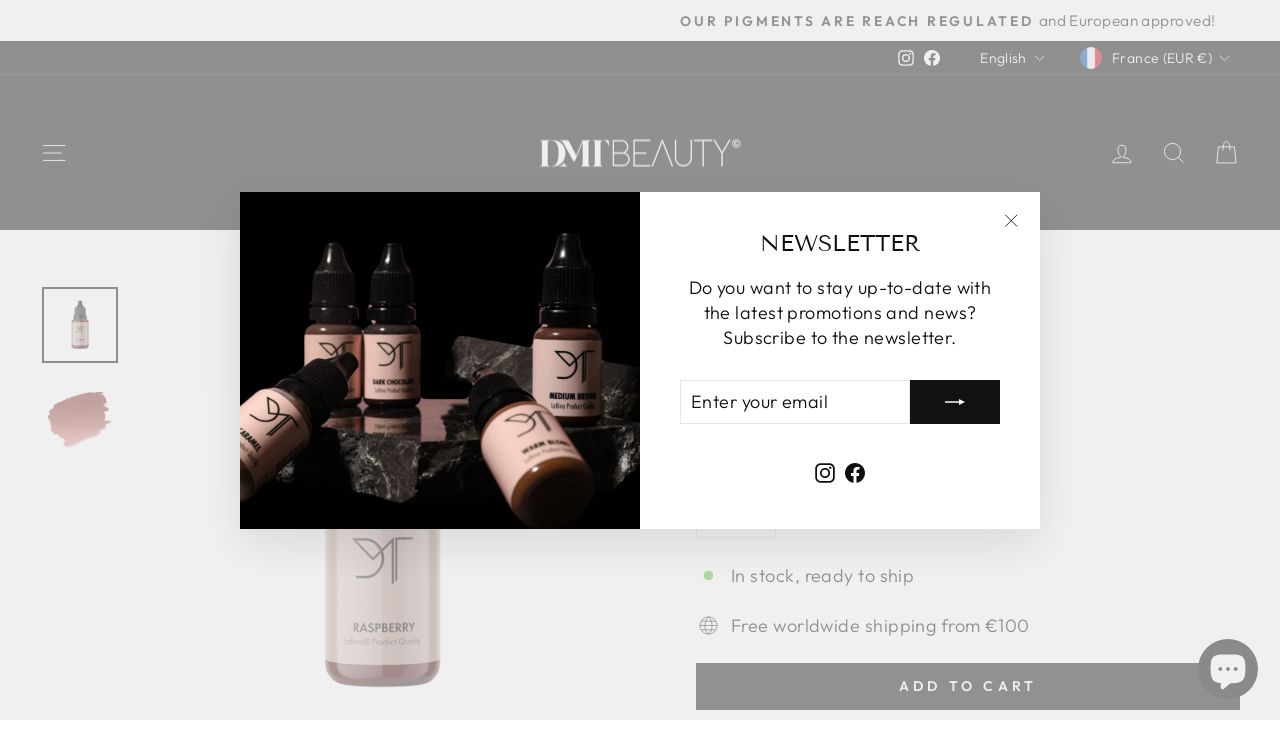

--- FILE ---
content_type: text/html; charset=utf-8
request_url: https://dmtbeauty.com/en-fr/products/raspberry-pigment-permanente-make-up
body_size: 91984
content:
<!doctype html>
<html class="no-js" lang="en" dir="ltr">
<head>


 <!-- Added by TAPITA SEO SCHEMA-->

<!-- /Added by TAPITA SEO SCHEMA --> 

  <meta charset="utf-8">
  <meta http-equiv="X-UA-Compatible" content="IE=edge,chrome=1">
  <meta name="viewport" content="width=device-width,initial-scale=1">
  <meta name="theme-color" content="#111111">
  <link rel="canonical" href="https://dmtbeauty.com/en-fr/products/raspberry-pigment-permanente-make-up">
  <link rel="preconnect" href="https://cdn.shopify.com">
  <link rel="preconnect" href="https://fonts.shopifycdn.com">
  <link rel="dns-prefetch" href="https://productreviews.shopifycdn.com">
  <link rel="dns-prefetch" href="https://ajax.googleapis.com">
  <link rel="dns-prefetch" href="https://maps.googleapis.com">
  <link rel="dns-prefetch" href="https://maps.gstatic.com"><link rel="shortcut icon" href="//dmtbeauty.com/cdn/shop/files/logg_32x32.png?v=1676993586" type="image/png" /><title>Raspberry
&ndash; DMTBEAUTY
</title>
<meta name="description" content="Raspberry - Pigment Permanente Make-up Exclusively for use of setting permanent makeup. This pigment is suitable for treatments such as powderbrows, eyeliner, deepliner, designliner and lippigmentation. All our pigments are REACH certified.Content: 10ml Manufacturer: LaBina | PERMANENT-Line GmbH &amp;amp; Co. KG, Germany I"><meta property="og:site_name" content="DMTBEAUTY">
  <meta property="og:url" content="https://dmtbeauty.com/en-fr/products/raspberry-pigment-permanente-make-up">
  <meta property="og:title" content="Raspberry">
  <meta property="og:type" content="product">
  <meta property="og:description" content="Raspberry - Pigment Permanente Make-up Exclusively for use of setting permanent makeup. This pigment is suitable for treatments such as powderbrows, eyeliner, deepliner, designliner and lippigmentation. All our pigments are REACH certified.Content: 10ml Manufacturer: LaBina | PERMANENT-Line GmbH &amp;amp; Co. KG, Germany I"><meta property="og:image" content="http://dmtbeauty.com/cdn/shop/products/Raspberry_c011d71c-1fa9-4854-9048-ae7889dcd6cf.png?v=1678981773">
    <meta property="og:image:secure_url" content="https://dmtbeauty.com/cdn/shop/products/Raspberry_c011d71c-1fa9-4854-9048-ae7889dcd6cf.png?v=1678981773">
    <meta property="og:image:width" content="1500">
    <meta property="og:image:height" content="1500"><meta name="twitter:site" content="@">
  <meta name="twitter:card" content="summary_large_image">
  <meta name="twitter:title" content="Raspberry">
  <meta name="twitter:description" content="Raspberry - Pigment Permanente Make-up Exclusively for use of setting permanent makeup. This pigment is suitable for treatments such as powderbrows, eyeliner, deepliner, designliner and lippigmentation. All our pigments are REACH certified.Content: 10ml Manufacturer: LaBina | PERMANENT-Line GmbH &amp;amp; Co. KG, Germany I">
<style data-shopify>@font-face {
  font-family: "Tenor Sans";
  font-weight: 400;
  font-style: normal;
  font-display: swap;
  src: url("//dmtbeauty.com/cdn/fonts/tenor_sans/tenorsans_n4.966071a72c28462a9256039d3e3dc5b0cf314f65.woff2") format("woff2"),
       url("//dmtbeauty.com/cdn/fonts/tenor_sans/tenorsans_n4.2282841d948f9649ba5c3cad6ea46df268141820.woff") format("woff");
}

  @font-face {
  font-family: Outfit;
  font-weight: 300;
  font-style: normal;
  font-display: swap;
  src: url("//dmtbeauty.com/cdn/fonts/outfit/outfit_n3.8c97ae4c4fac7c2ea467a6dc784857f4de7e0e37.woff2") format("woff2"),
       url("//dmtbeauty.com/cdn/fonts/outfit/outfit_n3.b50a189ccde91f9bceee88f207c18c09f0b62a7b.woff") format("woff");
}


  @font-face {
  font-family: Outfit;
  font-weight: 600;
  font-style: normal;
  font-display: swap;
  src: url("//dmtbeauty.com/cdn/fonts/outfit/outfit_n6.dfcbaa80187851df2e8384061616a8eaa1702fdc.woff2") format("woff2"),
       url("//dmtbeauty.com/cdn/fonts/outfit/outfit_n6.88384e9fc3e36038624caccb938f24ea8008a91d.woff") format("woff");
}

  
  
</style><link href="//dmtbeauty.com/cdn/shop/t/7/assets/theme.css?v=106834713228688425781719848167" rel="stylesheet" type="text/css" media="all" />
<style data-shopify>:root {
    --typeHeaderPrimary: "Tenor Sans";
    --typeHeaderFallback: sans-serif;
    --typeHeaderSize: 36px;
    --typeHeaderWeight: 400;
    --typeHeaderLineHeight: 1;
    --typeHeaderSpacing: 0.0em;

    --typeBasePrimary:Outfit;
    --typeBaseFallback:sans-serif;
    --typeBaseSize: 18px;
    --typeBaseWeight: 300;
    --typeBaseSpacing: 0.025em;
    --typeBaseLineHeight: 1.4;

    --typeCollectionTitle: 20px;

    --iconWeight: 2px;
    --iconLinecaps: miter;

    
      --buttonRadius: 0px;
    

    --colorGridOverlayOpacity: 0.1;
  }

  .placeholder-content {
    background-image: linear-gradient(100deg, #ffffff 40%, #f7f7f7 63%, #ffffff 79%);
  }</style><script>
    document.documentElement.className = document.documentElement.className.replace('no-js', 'js');

    window.theme = window.theme || {};
    theme.routes = {
      home: "/en-fr",
      cart: "/en-fr/cart.js",
      cartPage: "/en-fr/cart",
      cartAdd: "/en-fr/cart/add.js",
      cartChange: "/en-fr/cart/change.js",
      search: "/en-fr/search"
    };
    theme.strings = {
      soldOut: "Sold Out",
      unavailable: "Unavailable",
      inStockLabel: "In stock, ready to ship",
      stockLabel: "Low stock - [count] items left",
      willNotShipUntil: "Ready to ship [date]",
      willBeInStockAfter: "Back in stock [date]",
      waitingForStock: "Inventory on the way",
      savePrice: "Save [saved_amount]",
      cartEmpty: "Your cart is currently empty.",
      cartTermsConfirmation: "You must agree with the terms and conditions of sales to check out",
      searchCollections: "Collections:",
      searchPages: "Pages:",
      searchArticles: "Articles:"
    };
    theme.settings = {
      dynamicVariantsEnable: true,
      cartType: "page",
      isCustomerTemplate: false,
      moneyFormat: "\u003cspan class=\"finalPrice\"\u003e\u003cspan class=hide-price-guest\u003e€{{amount_with_comma_separator}}\u003c\/span\u003e\u003c\/span\u003e",
      saveType: "percent",
      productImageSize: "square",
      productImageCover: true,
      predictiveSearch: true,
      predictiveSearchType: "product,article,page,collection",
      quickView: false,
      themeName: 'Impulse',
      themeVersion: "6.1.0"
    };
  </script>
  
  <script>window.performance && window.performance.mark && window.performance.mark('shopify.content_for_header.start');</script><meta name="google-site-verification" content="di5XYnJlaUHVQjfHt8YWOT978HCJ4Eqw7b63wyQZukY">
<meta id="shopify-digital-wallet" name="shopify-digital-wallet" content="/56663375932/digital_wallets/dialog">
<meta name="shopify-checkout-api-token" content="4f41be51b5aa8522ebf07496aef48b57">
<meta id="in-context-paypal-metadata" data-shop-id="56663375932" data-venmo-supported="false" data-environment="production" data-locale="en_US" data-paypal-v4="true" data-currency="EUR">
<link rel="alternate" hreflang="x-default" href="https://dmtbeauty.com/products/raspberry-pigment-permanente-make-up">
<link rel="alternate" hreflang="nl" href="https://dmtbeauty.com/products/raspberry-pigment-permanente-make-up">
<link rel="alternate" hreflang="fr" href="https://dmtbeauty.com/fr/products/raspberry-pigment-permanente-make-up">
<link rel="alternate" hreflang="de" href="https://dmtbeauty.com/de/products/raspberry-pigment-permanente-make-up">
<link rel="alternate" hreflang="en" href="https://dmtbeauty.com/en/products/raspberry-pigment-permanente-make-up">
<link rel="alternate" hreflang="fr-FR" href="https://dmtbeauty.com/fr-fr/products/raspberry-pigment-permanente-make-up">
<link rel="alternate" hreflang="nl-FR" href="https://dmtbeauty.com/nl-fr/products/raspberry-pigment-permanente-make-up">
<link rel="alternate" hreflang="de-FR" href="https://dmtbeauty.com/de-fr/products/raspberry-pigment-permanente-make-up">
<link rel="alternate" hreflang="en-FR" href="https://dmtbeauty.com/en-fr/products/raspberry-pigment-permanente-make-up">
<link rel="alternate" hreflang="en-NL" href="https://dmtbeauty.com/en-nl/products/raspberry-pigment-permanente-make-up">
<link rel="alternate" hreflang="fr-NL" href="https://dmtbeauty.com/fr-nl/products/raspberry-pigment-permanente-make-up">
<link rel="alternate" hreflang="de-NL" href="https://dmtbeauty.com/de-nl/products/raspberry-pigment-permanente-make-up">
<link rel="alternate" hreflang="nl-NL" href="https://dmtbeauty.com/nl-nl/products/raspberry-pigment-permanente-make-up">
<link rel="alternate" hreflang="de-DE" href="https://dmtbeauty.com/de-de/products/raspberry-pigment-permanente-make-up">
<link rel="alternate" hreflang="fr-DE" href="https://dmtbeauty.com/fr-de/products/raspberry-pigment-permanente-make-up">
<link rel="alternate" hreflang="nl-DE" href="https://dmtbeauty.com/nl-de/products/raspberry-pigment-permanente-make-up">
<link rel="alternate" hreflang="en-DE" href="https://dmtbeauty.com/en-de/products/raspberry-pigment-permanente-make-up">
<link rel="alternate" hreflang="en-LU" href="https://dmtbeauty.com/en-lu/products/raspberry-pigment-permanente-make-up">
<link rel="alternate" hreflang="fr-LU" href="https://dmtbeauty.com/fr-lu/products/raspberry-pigment-permanente-make-up">
<link rel="alternate" hreflang="de-LU" href="https://dmtbeauty.com/de-lu/products/raspberry-pigment-permanente-make-up">
<link rel="alternate" hreflang="nl-LU" href="https://dmtbeauty.com/nl-lu/products/raspberry-pigment-permanente-make-up">
<link rel="alternate" type="application/json+oembed" href="https://dmtbeauty.com/en-fr/products/raspberry-pigment-permanente-make-up.oembed">
<script async="async" src="/checkouts/internal/preloads.js?locale=en-FR"></script>
<link rel="preconnect" href="https://shop.app" crossorigin="anonymous">
<script async="async" src="https://shop.app/checkouts/internal/preloads.js?locale=en-FR&shop_id=56663375932" crossorigin="anonymous"></script>
<script id="shopify-features" type="application/json">{"accessToken":"4f41be51b5aa8522ebf07496aef48b57","betas":["rich-media-storefront-analytics"],"domain":"dmtbeauty.com","predictiveSearch":true,"shopId":56663375932,"locale":"en"}</script>
<script>var Shopify = Shopify || {};
Shopify.shop = "info-1649.myshopify.com";
Shopify.locale = "en";
Shopify.currency = {"active":"EUR","rate":"1.0"};
Shopify.country = "FR";
Shopify.theme = {"name":"DMTBEAUTY MAINTHEME -- WPD","id":145808392537,"schema_name":"Impulse","schema_version":"6.1.0","theme_store_id":857,"role":"main"};
Shopify.theme.handle = "null";
Shopify.theme.style = {"id":null,"handle":null};
Shopify.cdnHost = "dmtbeauty.com/cdn";
Shopify.routes = Shopify.routes || {};
Shopify.routes.root = "/en-fr/";</script>
<script type="module">!function(o){(o.Shopify=o.Shopify||{}).modules=!0}(window);</script>
<script>!function(o){function n(){var o=[];function n(){o.push(Array.prototype.slice.apply(arguments))}return n.q=o,n}var t=o.Shopify=o.Shopify||{};t.loadFeatures=n(),t.autoloadFeatures=n()}(window);</script>
<script>
  window.ShopifyPay = window.ShopifyPay || {};
  window.ShopifyPay.apiHost = "shop.app\/pay";
  window.ShopifyPay.redirectState = null;
</script>
<script id="shop-js-analytics" type="application/json">{"pageType":"product"}</script>
<script defer="defer" async type="module" src="//dmtbeauty.com/cdn/shopifycloud/shop-js/modules/v2/client.init-shop-cart-sync_BT-GjEfc.en.esm.js"></script>
<script defer="defer" async type="module" src="//dmtbeauty.com/cdn/shopifycloud/shop-js/modules/v2/chunk.common_D58fp_Oc.esm.js"></script>
<script defer="defer" async type="module" src="//dmtbeauty.com/cdn/shopifycloud/shop-js/modules/v2/chunk.modal_xMitdFEc.esm.js"></script>
<script type="module">
  await import("//dmtbeauty.com/cdn/shopifycloud/shop-js/modules/v2/client.init-shop-cart-sync_BT-GjEfc.en.esm.js");
await import("//dmtbeauty.com/cdn/shopifycloud/shop-js/modules/v2/chunk.common_D58fp_Oc.esm.js");
await import("//dmtbeauty.com/cdn/shopifycloud/shop-js/modules/v2/chunk.modal_xMitdFEc.esm.js");

  window.Shopify.SignInWithShop?.initShopCartSync?.({"fedCMEnabled":true,"windoidEnabled":true});

</script>
<script>
  window.Shopify = window.Shopify || {};
  if (!window.Shopify.featureAssets) window.Shopify.featureAssets = {};
  window.Shopify.featureAssets['shop-js'] = {"shop-cart-sync":["modules/v2/client.shop-cart-sync_DZOKe7Ll.en.esm.js","modules/v2/chunk.common_D58fp_Oc.esm.js","modules/v2/chunk.modal_xMitdFEc.esm.js"],"init-fed-cm":["modules/v2/client.init-fed-cm_B6oLuCjv.en.esm.js","modules/v2/chunk.common_D58fp_Oc.esm.js","modules/v2/chunk.modal_xMitdFEc.esm.js"],"shop-cash-offers":["modules/v2/client.shop-cash-offers_D2sdYoxE.en.esm.js","modules/v2/chunk.common_D58fp_Oc.esm.js","modules/v2/chunk.modal_xMitdFEc.esm.js"],"shop-login-button":["modules/v2/client.shop-login-button_QeVjl5Y3.en.esm.js","modules/v2/chunk.common_D58fp_Oc.esm.js","modules/v2/chunk.modal_xMitdFEc.esm.js"],"pay-button":["modules/v2/client.pay-button_DXTOsIq6.en.esm.js","modules/v2/chunk.common_D58fp_Oc.esm.js","modules/v2/chunk.modal_xMitdFEc.esm.js"],"shop-button":["modules/v2/client.shop-button_DQZHx9pm.en.esm.js","modules/v2/chunk.common_D58fp_Oc.esm.js","modules/v2/chunk.modal_xMitdFEc.esm.js"],"avatar":["modules/v2/client.avatar_BTnouDA3.en.esm.js"],"init-windoid":["modules/v2/client.init-windoid_CR1B-cfM.en.esm.js","modules/v2/chunk.common_D58fp_Oc.esm.js","modules/v2/chunk.modal_xMitdFEc.esm.js"],"init-shop-for-new-customer-accounts":["modules/v2/client.init-shop-for-new-customer-accounts_C_vY_xzh.en.esm.js","modules/v2/client.shop-login-button_QeVjl5Y3.en.esm.js","modules/v2/chunk.common_D58fp_Oc.esm.js","modules/v2/chunk.modal_xMitdFEc.esm.js"],"init-shop-email-lookup-coordinator":["modules/v2/client.init-shop-email-lookup-coordinator_BI7n9ZSv.en.esm.js","modules/v2/chunk.common_D58fp_Oc.esm.js","modules/v2/chunk.modal_xMitdFEc.esm.js"],"init-shop-cart-sync":["modules/v2/client.init-shop-cart-sync_BT-GjEfc.en.esm.js","modules/v2/chunk.common_D58fp_Oc.esm.js","modules/v2/chunk.modal_xMitdFEc.esm.js"],"shop-toast-manager":["modules/v2/client.shop-toast-manager_DiYdP3xc.en.esm.js","modules/v2/chunk.common_D58fp_Oc.esm.js","modules/v2/chunk.modal_xMitdFEc.esm.js"],"init-customer-accounts":["modules/v2/client.init-customer-accounts_D9ZNqS-Q.en.esm.js","modules/v2/client.shop-login-button_QeVjl5Y3.en.esm.js","modules/v2/chunk.common_D58fp_Oc.esm.js","modules/v2/chunk.modal_xMitdFEc.esm.js"],"init-customer-accounts-sign-up":["modules/v2/client.init-customer-accounts-sign-up_iGw4briv.en.esm.js","modules/v2/client.shop-login-button_QeVjl5Y3.en.esm.js","modules/v2/chunk.common_D58fp_Oc.esm.js","modules/v2/chunk.modal_xMitdFEc.esm.js"],"shop-follow-button":["modules/v2/client.shop-follow-button_CqMgW2wH.en.esm.js","modules/v2/chunk.common_D58fp_Oc.esm.js","modules/v2/chunk.modal_xMitdFEc.esm.js"],"checkout-modal":["modules/v2/client.checkout-modal_xHeaAweL.en.esm.js","modules/v2/chunk.common_D58fp_Oc.esm.js","modules/v2/chunk.modal_xMitdFEc.esm.js"],"shop-login":["modules/v2/client.shop-login_D91U-Q7h.en.esm.js","modules/v2/chunk.common_D58fp_Oc.esm.js","modules/v2/chunk.modal_xMitdFEc.esm.js"],"lead-capture":["modules/v2/client.lead-capture_BJmE1dJe.en.esm.js","modules/v2/chunk.common_D58fp_Oc.esm.js","modules/v2/chunk.modal_xMitdFEc.esm.js"],"payment-terms":["modules/v2/client.payment-terms_Ci9AEqFq.en.esm.js","modules/v2/chunk.common_D58fp_Oc.esm.js","modules/v2/chunk.modal_xMitdFEc.esm.js"]};
</script>
<script>(function() {
  var isLoaded = false;
  function asyncLoad() {
    if (isLoaded) return;
    isLoaded = true;
    var urls = ["https:\/\/cdn.nfcube.com\/instafeed-3e8745ae6e3299e290e42b1ca37359b2.js?shop=info-1649.myshopify.com"];
    for (var i = 0; i < urls.length; i++) {
      var s = document.createElement('script');
      s.type = 'text/javascript';
      s.async = true;
      s.src = urls[i];
      var x = document.getElementsByTagName('script')[0];
      x.parentNode.insertBefore(s, x);
    }
  };
  if(window.attachEvent) {
    window.attachEvent('onload', asyncLoad);
  } else {
    window.addEventListener('load', asyncLoad, false);
  }
})();</script>
<script id="__st">var __st={"a":56663375932,"offset":3600,"reqid":"b1284dc7-46d5-4a01-9f63-eb93b04065b6-1769509498","pageurl":"dmtbeauty.com\/en-fr\/products\/raspberry-pigment-permanente-make-up","u":"37809f6f5c2c","p":"product","rtyp":"product","rid":6920009809980};</script>
<script>window.ShopifyPaypalV4VisibilityTracking = true;</script>
<script id="captcha-bootstrap">!function(){'use strict';const t='contact',e='account',n='new_comment',o=[[t,t],['blogs',n],['comments',n],[t,'customer']],c=[[e,'customer_login'],[e,'guest_login'],[e,'recover_customer_password'],[e,'create_customer']],r=t=>t.map((([t,e])=>`form[action*='/${t}']:not([data-nocaptcha='true']) input[name='form_type'][value='${e}']`)).join(','),a=t=>()=>t?[...document.querySelectorAll(t)].map((t=>t.form)):[];function s(){const t=[...o],e=r(t);return a(e)}const i='password',u='form_key',d=['recaptcha-v3-token','g-recaptcha-response','h-captcha-response',i],f=()=>{try{return window.sessionStorage}catch{return}},m='__shopify_v',_=t=>t.elements[u];function p(t,e,n=!1){try{const o=window.sessionStorage,c=JSON.parse(o.getItem(e)),{data:r}=function(t){const{data:e,action:n}=t;return t[m]||n?{data:e,action:n}:{data:t,action:n}}(c);for(const[e,n]of Object.entries(r))t.elements[e]&&(t.elements[e].value=n);n&&o.removeItem(e)}catch(o){console.error('form repopulation failed',{error:o})}}const l='form_type',E='cptcha';function T(t){t.dataset[E]=!0}const w=window,h=w.document,L='Shopify',v='ce_forms',y='captcha';let A=!1;((t,e)=>{const n=(g='f06e6c50-85a8-45c8-87d0-21a2b65856fe',I='https://cdn.shopify.com/shopifycloud/storefront-forms-hcaptcha/ce_storefront_forms_captcha_hcaptcha.v1.5.2.iife.js',D={infoText:'Protected by hCaptcha',privacyText:'Privacy',termsText:'Terms'},(t,e,n)=>{const o=w[L][v],c=o.bindForm;if(c)return c(t,g,e,D).then(n);var r;o.q.push([[t,g,e,D],n]),r=I,A||(h.body.append(Object.assign(h.createElement('script'),{id:'captcha-provider',async:!0,src:r})),A=!0)});var g,I,D;w[L]=w[L]||{},w[L][v]=w[L][v]||{},w[L][v].q=[],w[L][y]=w[L][y]||{},w[L][y].protect=function(t,e){n(t,void 0,e),T(t)},Object.freeze(w[L][y]),function(t,e,n,w,h,L){const[v,y,A,g]=function(t,e,n){const i=e?o:[],u=t?c:[],d=[...i,...u],f=r(d),m=r(i),_=r(d.filter((([t,e])=>n.includes(e))));return[a(f),a(m),a(_),s()]}(w,h,L),I=t=>{const e=t.target;return e instanceof HTMLFormElement?e:e&&e.form},D=t=>v().includes(t);t.addEventListener('submit',(t=>{const e=I(t);if(!e)return;const n=D(e)&&!e.dataset.hcaptchaBound&&!e.dataset.recaptchaBound,o=_(e),c=g().includes(e)&&(!o||!o.value);(n||c)&&t.preventDefault(),c&&!n&&(function(t){try{if(!f())return;!function(t){const e=f();if(!e)return;const n=_(t);if(!n)return;const o=n.value;o&&e.removeItem(o)}(t);const e=Array.from(Array(32),(()=>Math.random().toString(36)[2])).join('');!function(t,e){_(t)||t.append(Object.assign(document.createElement('input'),{type:'hidden',name:u})),t.elements[u].value=e}(t,e),function(t,e){const n=f();if(!n)return;const o=[...t.querySelectorAll(`input[type='${i}']`)].map((({name:t})=>t)),c=[...d,...o],r={};for(const[a,s]of new FormData(t).entries())c.includes(a)||(r[a]=s);n.setItem(e,JSON.stringify({[m]:1,action:t.action,data:r}))}(t,e)}catch(e){console.error('failed to persist form',e)}}(e),e.submit())}));const S=(t,e)=>{t&&!t.dataset[E]&&(n(t,e.some((e=>e===t))),T(t))};for(const o of['focusin','change'])t.addEventListener(o,(t=>{const e=I(t);D(e)&&S(e,y())}));const B=e.get('form_key'),M=e.get(l),P=B&&M;t.addEventListener('DOMContentLoaded',(()=>{const t=y();if(P)for(const e of t)e.elements[l].value===M&&p(e,B);[...new Set([...A(),...v().filter((t=>'true'===t.dataset.shopifyCaptcha))])].forEach((e=>S(e,t)))}))}(h,new URLSearchParams(w.location.search),n,t,e,['guest_login'])})(!0,!0)}();</script>
<script integrity="sha256-4kQ18oKyAcykRKYeNunJcIwy7WH5gtpwJnB7kiuLZ1E=" data-source-attribution="shopify.loadfeatures" defer="defer" src="//dmtbeauty.com/cdn/shopifycloud/storefront/assets/storefront/load_feature-a0a9edcb.js" crossorigin="anonymous"></script>
<script crossorigin="anonymous" defer="defer" src="//dmtbeauty.com/cdn/shopifycloud/storefront/assets/shopify_pay/storefront-65b4c6d7.js?v=20250812"></script>
<script data-source-attribution="shopify.dynamic_checkout.dynamic.init">var Shopify=Shopify||{};Shopify.PaymentButton=Shopify.PaymentButton||{isStorefrontPortableWallets:!0,init:function(){window.Shopify.PaymentButton.init=function(){};var t=document.createElement("script");t.src="https://dmtbeauty.com/cdn/shopifycloud/portable-wallets/latest/portable-wallets.en.js",t.type="module",document.head.appendChild(t)}};
</script>
<script data-source-attribution="shopify.dynamic_checkout.buyer_consent">
  function portableWalletsHideBuyerConsent(e){var t=document.getElementById("shopify-buyer-consent"),n=document.getElementById("shopify-subscription-policy-button");t&&n&&(t.classList.add("hidden"),t.setAttribute("aria-hidden","true"),n.removeEventListener("click",e))}function portableWalletsShowBuyerConsent(e){var t=document.getElementById("shopify-buyer-consent"),n=document.getElementById("shopify-subscription-policy-button");t&&n&&(t.classList.remove("hidden"),t.removeAttribute("aria-hidden"),n.addEventListener("click",e))}window.Shopify?.PaymentButton&&(window.Shopify.PaymentButton.hideBuyerConsent=portableWalletsHideBuyerConsent,window.Shopify.PaymentButton.showBuyerConsent=portableWalletsShowBuyerConsent);
</script>
<script data-source-attribution="shopify.dynamic_checkout.cart.bootstrap">document.addEventListener("DOMContentLoaded",(function(){function t(){return document.querySelector("shopify-accelerated-checkout-cart, shopify-accelerated-checkout")}if(t())Shopify.PaymentButton.init();else{new MutationObserver((function(e,n){t()&&(Shopify.PaymentButton.init(),n.disconnect())})).observe(document.body,{childList:!0,subtree:!0})}}));
</script>
<link id="shopify-accelerated-checkout-styles" rel="stylesheet" media="screen" href="https://dmtbeauty.com/cdn/shopifycloud/portable-wallets/latest/accelerated-checkout-backwards-compat.css" crossorigin="anonymous">
<style id="shopify-accelerated-checkout-cart">
        #shopify-buyer-consent {
  margin-top: 1em;
  display: inline-block;
  width: 100%;
}

#shopify-buyer-consent.hidden {
  display: none;
}

#shopify-subscription-policy-button {
  background: none;
  border: none;
  padding: 0;
  text-decoration: underline;
  font-size: inherit;
  cursor: pointer;
}

#shopify-subscription-policy-button::before {
  box-shadow: none;
}

      </style>

<script>window.performance && window.performance.mark && window.performance.mark('shopify.content_for_header.end');</script>

  <script src="//dmtbeauty.com/cdn/shop/t/7/assets/vendor-scripts-v11.js" defer="defer"></script><link rel="stylesheet" href="//dmtbeauty.com/cdn/shop/t/7/assets/country-flags.css"><script src="//dmtbeauty.com/cdn/shop/t/7/assets/theme.js?v=117257626138220629661679033224" defer="defer"></script>



  <meta name="google-site-verification" content="di5XYnJlaUHVQjfHt8YWOT978HCJ4Eqw7b63wyQZukY" />
<script>
            
                frontFormData ={"cus_heading":{"length":"7","eye_btn":"on","store_con":"on","putValue":"put_heading","placeValue":"","collpseValue":"collapseTop","label":"Wholesale Application Form","placeholder":"left"},"cus_first_name":{"length":"7","eye_btn":"on","store_con":"on","putValue":"put_first_name","placeValue":"place_first_name","collpseValue":"collapseOne","label":"First Name","placeholder":""},"cus_last_name":{"length":"7","eye_btn":"on","store_con":"on","putValue":"put_last_name","placeValue":"place_last_name","collpseValue":"collapseTwo","label":"Last Name","placeholder":""},"cus_email":{"length":"7","eye_btn":"on","store_con":"on","putValue":"put_email","placeValue":"place_email","collpseValue":"collapseThree","label":"Email","placeholder":""},"cus_company_name":{"length":"7","eye_btn":"on","store_con":"on","putValue":"put_company_name","placeValue":"place_company_name","collpseValue":"collapseFour","label":"Company Name","placeholder":""},"cus_tax_number":{"length":"7","eye_btn":"on","store_con":"on","putValue":"put_tax_number","placeValue":"place_tax_number","collpseValue":"collapseFive","label":"Tax Number","placeholder":""},"cus_phone_number":{"length":"7","eye_btn":"on","store_con":"on","putValue":"put_phone_number","placeValue":"place_phone_number","collpseValue":"collapseSix","label":"Phone Number","placeholder":""},"cus_address_one":{"length":"7","eye_btn":"on","store_con":"on","putValue":"put_address_one","placeValue":"place_address_one","collpseValue":"collapseSevan","label":"Address One","placeholder":""},"cus_address_two":{"length":"7","eye_btn":"on","store_con":"on","putValue":"put_address_two","placeValue":"place_address_two","collpseValue":"collapseEight","label":"Address Two","placeholder":""},"cus_city":{"length":"7","eye_btn":"on","store_con":"on","putValue":"put_city","placeValue":"place_city","collpseValue":"collapseNine","label":"City","placeholder":""},"cus_country":{"length":"7","eye_btn":"on","store_con":"on","putValue":"put_country","placeValue":"place_country","collpseValue":"collapseElevan","label":"Country","placeholder":""},"cus_state":{"length":"7","eye_btn":"on","store_con":"on","putValue":"put_state","placeValue":"place_state","collpseValue":"collapseTen","label":"State","placeholder":""},"cus_postal_code":{"length":"7","eye_btn":"on","store_con":"on","putValue":"put_postal_code","placeValue":"place_postal_code","collpseValue":"collapseTweleve","label":"Postal Code","placeholder":""},"cus_button":{"length":"7","eye_btn":"on","store_con":"on","putValue":"put_button","placeValue":"","collpseValue":"collapseFourteen","label":"Submit","placeholder":"center"}}
            
        </script><script>
            
            var discountScript ={"elements":{"goldd":{"discount_tag":"goldd","discount_requirement":"minimum_cart_value","discount_discounttype":"percentage","discount_minimumcartvalue":"1","discount_adddiscount":"30","discount_condition":"product","discount_conditionvalue":"7088385687612,8345002279257,7088385720380,8345004376409,7088385785916,8345004573017,7088385818684,8345005228377,7088385654844,8345008308569,7088385916988,8345008800089,7088385884220,8345009062233,7088385949756,8345009291609,7088385589308,8345009652057,7088385622076,8345009815897","discount_status":"Active","discount_startdate":"2023-03-30","discount_enddatechecked":"0","discount_end_date":"2023-03-30","discount_start_time":"11:33","discount_end_time":"11:33","discount_rule":"all"}},"product":null};
            var WholesaleProStore = 'info-1649.myshopify.com';
			
			var customerTags = null;
        </script><script>
            
            discountautoScript ={"automatic":[{}]}
            
        </script><script>
		
		var developerSetting ={"devSetting":{"store":"info-1649.myshopify.com","enable_announcebar":"no","announcebar_heading":"","announcebar_textcolor":"","announcebar_bkcolor":"","enable_cart_table":"no","cart_select_input":"Inject after","cart_value_input":"form[action=\"\/cart\"]","enable_product_table":"yes","enable_select_input":"Inject after","product_value_input":"form[action=\"\/cart\/add\"]","announcebar_inject_enable":"no","announcebar_select_input":"","announcebar_value_input":"","pricecut_inject_enable":"no","pricecut_value_input":"","cart_tblhead_inject_enable":"no","cart_minivalue_input":"","cart_miniquantity_input":"","cart_getdiscount_input":"","product_tblhead_inject_enable":"no","product_minivalue_input":"","product_miniquantity_input":"","product_getdiscount_input":"","wholesale_drawer_events":"","enable_pdp_price":"no","pdp_volume_msg":"","pdp_save_msg":"","pdp_price_selectors":"","multi_tag_condition":"largest"}}
		
     	</script><script type="text/javascript">
  window.Rivo = window.Rivo || {};
  window.Rivo.common = window.Rivo.common || {};
  window.Rivo.common.shop = {
    permanent_domain: 'info-1649.myshopify.com',
    currency: "EUR",
    money_format: "\u003cspan class=\"finalPrice\"\u003e\u003cspan class=hide-price-guest\u003e€{{amount_with_comma_separator}}\u003c\/span\u003e\u003c\/span\u003e",
    id: 56663375932
  };
  

  window.Rivo.common.template = 'product';
  window.Rivo.common.cart = {};
  window.Rivo.common.vapid_public_key = "BJuXCmrtTK335SuczdNVYrGVtP_WXn4jImChm49st7K7z7e8gxSZUKk4DhUpk8j2Xpiw5G4-ylNbMKLlKkUEU98=";
  window.Rivo.global_config = {"asset_urls":{"loy":{"api_js":"https:\/\/cdn.shopify.com\/s\/files\/1\/0194\/1736\/6592\/t\/1\/assets\/ba_rivo_api.js?v=1694981552","init_js":"https:\/\/cdn.shopify.com\/s\/files\/1\/0194\/1736\/6592\/t\/1\/assets\/ba_loy_init.js?v=1694981542","referrals_js":"https:\/\/cdn.shopify.com\/s\/files\/1\/0194\/1736\/6592\/t\/1\/assets\/ba_loy_referrals.js?v=1694981548","referrals_css":"https:\/\/cdn.shopify.com\/s\/files\/1\/0194\/1736\/6592\/t\/1\/assets\/ba_loy_referrals.css?v=1690178293","widget_js":"https:\/\/cdn.shopify.com\/s\/files\/1\/0194\/1736\/6592\/t\/1\/assets\/ba_loy_widget.js?v=1694981544","widget_css":"https:\/\/cdn.shopify.com\/s\/files\/1\/0194\/1736\/6592\/t\/1\/assets\/ba_loy_widget.css?v=1691714514","page_init_js":"https:\/\/cdn.shopify.com\/s\/files\/1\/0194\/1736\/6592\/t\/1\/assets\/ba_loy_page_init.js?v=1694981545","page_widget_js":"https:\/\/cdn.shopify.com\/s\/files\/1\/0194\/1736\/6592\/t\/1\/assets\/ba_loy_page_widget.js?v=1694981546","page_widget_css":"https:\/\/cdn.shopify.com\/s\/files\/1\/0194\/1736\/6592\/t\/1\/assets\/ba_loy_page.css?v=1689377962","page_preview_js":"\/assets\/msg\/loy_page_preview.js"},"rev":{"init_js":"https:\/\/cdn.shopify.com\/s\/files\/1\/0194\/1736\/6592\/t\/1\/assets\/ba_rev_init.js?v=1689085730","display_js":"https:\/\/cdn.shopify.com\/s\/files\/1\/0194\/1736\/6592\/t\/1\/assets\/ba_rev_display.js?v=1693360298","modal_js":"https:\/\/cdn.shopify.com\/s\/files\/1\/0194\/1736\/6592\/t\/1\/assets\/ba_rev_modal.js?v=1693360297","widget_css":"https:\/\/cdn.shopify.com\/s\/files\/1\/0194\/1736\/6592\/t\/1\/assets\/ba_rev_widget.css?v=1680320455","modal_css":"https:\/\/cdn.shopify.com\/s\/files\/1\/0194\/1736\/6592\/t\/1\/assets\/ba_rev_modal.css?v=1680295707"},"pu":{"init_js":"https:\/\/cdn.shopify.com\/s\/files\/1\/0194\/1736\/6592\/t\/1\/assets\/ba_pu_init.js?v=1635877170"},"widgets":{"init_js":"https:\/\/cdn.shopify.com\/s\/files\/1\/0194\/1736\/6592\/t\/1\/assets\/ba_widget_init.js?v=1693880958","modal_js":"https:\/\/cdn.shopify.com\/s\/files\/1\/0194\/1736\/6592\/t\/1\/assets\/ba_widget_modal.js?v=1693880960","modal_css":"https:\/\/cdn.shopify.com\/s\/files\/1\/0194\/1736\/6592\/t\/1\/assets\/ba_widget_modal.css?v=1654723622"},"forms":{"init_js":"https:\/\/cdn.shopify.com\/s\/files\/1\/0194\/1736\/6592\/t\/1\/assets\/ba_forms_init.js?v=1694981549","widget_js":"https:\/\/cdn.shopify.com\/s\/files\/1\/0194\/1736\/6592\/t\/1\/assets\/ba_forms_widget.js?v=1694981551","forms_css":"https:\/\/cdn.shopify.com\/s\/files\/1\/0194\/1736\/6592\/t\/1\/assets\/ba_forms.css?v=1654711758"},"global":{"helper_js":"https:\/\/cdn.shopify.com\/s\/files\/1\/0194\/1736\/6592\/t\/1\/assets\/ba_tracking.js?v=1680229884"}},"proxy_paths":{"pop":"\/apps\/ba-pop","app_metrics":"\/apps\/ba-pop\/app_metrics","push_subscription":"\/apps\/ba-pop\/push"},"aat":["pop"],"pv":false,"sts":false,"bam":false,"batc":false,"base_money_format":"\u003cspan class=\"finalPrice\"\u003e\u003cspan class=hide-price-guest\u003e€{{amount_with_comma_separator}}\u003c\/span\u003e\u003c\/span\u003e","loy_js_api_enabled":false,"shop":{"name":"DMTBEAUTY","domain":"dmtbeauty.com"}};

  
    if (window.Rivo.common.template == 'product'){
      window.Rivo.common.product = {
        id: 6920009809980, price: 6937, handle: "raspberry-pigment-permanente-make-up", tags: ["Basics","DMT PRO","lip","lip colors","lippen","lippigmentatie","lippigmentation","lips","pmu","PMU Pigmenten","raspberry","spmu"],
        available: true, title: "Raspberry", variants: [{"id":40157120987196,"title":"Default Title","option1":"Default Title","option2":null,"option3":null,"sku":"71778840987196","requires_shipping":true,"taxable":true,"featured_image":null,"available":true,"name":"Raspberry","public_title":null,"options":["Default Title"],"price":6937,"weight":0,"compare_at_price":null,"inventory_management":"shopify","barcode":"2100000009008","requires_selling_plan":false,"selling_plan_allocations":[]}]
      };
    }
  




    window.Rivo.widgets_config = {"id":114943,"active":false,"frequency_limit_amount":2,"frequency_limit_time_unit":"days","background_image":{"position":"none"},"initial_state":{"body":"Sign up and unlock your instant discount","title":"Get 10% off your order","cta_text":"Claim Discount","show_email":true,"action_text":"Saving...","footer_text":"You are signing up to receive communication via email and can unsubscribe at any time.","dismiss_text":"No thanks","email_placeholder":"Email Address","phone_placeholder":"Phone Number","show_phone_number":false},"success_state":{"body":"Thanks for subscribing. Copy your discount code and apply to your next order.","title":"Discount Unlocked 🎉","cta_text":"Continue shopping","cta_action":"dismiss"},"closed_state":{"action":"close_widget","font_size":"20","action_text":"GET 10% OFF","display_offset":"300","display_position":"left"},"error_state":{"submit_error":"Sorry, please try again later","invalid_email":"Please enter valid email address!","error_subscribing":"Error subscribing, try again later","already_registered":"You have already registered","invalid_phone_number":"Please enter valid phone number!"},"trigger":{"delay":0},"colors":{"link_color":"#4FC3F7","sticky_bar_bg":"#C62828","cta_font_color":"#fff","body_font_color":"#000","sticky_bar_text":"#fff","background_color":"#fff","error_background":"#ffdede","error_text_color":"#ff2626","title_font_color":"#000","footer_font_color":"#bbb","dismiss_font_color":"#bbb","cta_background_color":"#000","sticky_coupon_bar_bg":"#286ef8","sticky_coupon_bar_text":"#fff"},"sticky_coupon_bar":{},"display_style":{"font":"Arial","size":"regular","align":"center"},"dismissable":true,"has_background":false,"opt_in_channels":["email"],"rules":[],"widget_css":".powered_by_rivo{\n  display: block;\n}\n.ba_widget_main_design {\n  background: #fff;\n}\n.ba_widget_content{text-align: center}\n.ba_widget_parent{\n  font-family: Arial;\n}\n.ba_widget_parent.background{\n}\n.ba_widget_left_content{\n}\n.ba_widget_right_content{\n}\n#ba_widget_cta_button:disabled{\n  background: #000cc;\n}\n#ba_widget_cta_button{\n  background: #000;\n  color: #fff;\n}\n#ba_widget_cta_button:after {\n  background: #000e0;\n}\n.ba_initial_state_title, .ba_success_state_title{\n  color: #000;\n}\n.ba_initial_state_body, .ba_success_state_body{\n  color: #000;\n}\n.ba_initial_state_dismiss_text{\n  color: #bbb;\n}\n.ba_initial_state_footer_text, .ba_initial_state_sms_agreement{\n  color: #bbb;\n}\n.ba_widget_error{\n  color: #ff2626;\n  background: #ffdede;\n}\n.ba_link_color{\n  color: #4FC3F7;\n}\n","custom_css":null,"logo":null};

</script>


<script type="text/javascript">
  

  //Global snippet for Rivo
  //this is updated automatically - do not edit manually.

  function loadScript(src, defer, done) {
    var js = document.createElement('script');
    js.src = src;
    js.defer = defer;
    js.onload = function(){done();};
    js.onerror = function(){
      done(new Error('Failed to load script ' + src));
    };
    document.head.appendChild(js);
  }

  function browserSupportsAllFeatures() {
    return window.Promise && window.fetch && window.Symbol;
  }

  if (browserSupportsAllFeatures()) {
    main();
  } else {
    loadScript('https://polyfill-fastly.net/v3/polyfill.min.js?features=Promise,fetch', true, main);
  }

  function loadAppScripts(){
     if (window.Rivo.global_config.aat.includes("loy")){
      loadScript(window.Rivo.global_config.asset_urls.loy.init_js, true, function(){});
     }

     if (window.Rivo.global_config.aat.includes("rev")){
      loadScript(window.Rivo.global_config.asset_urls.rev.init_js, true, function(){});
     }

     if (window.Rivo.global_config.aat.includes("pu")){
      loadScript(window.Rivo.global_config.asset_urls.pu.init_js, true, function(){});
     }

     if (window.Rivo.global_config.aat.includes("pop") || window.Rivo.global_config.aat.includes("pu")){
      loadScript(window.Rivo.global_config.asset_urls.widgets.init_js, true, function(){});
     }
  }

  function main(err) {
    loadScript(window.Rivo.global_config.asset_urls.global.helper_js, false, loadAppScripts);
  }
</script>

<script src="https://cdn.shopify.com/extensions/e8878072-2f6b-4e89-8082-94b04320908d/inbox-1254/assets/inbox-chat-loader.js" type="text/javascript" defer="defer"></script>
<script src="https://cdn.shopify.com/extensions/4e276193-403c-423f-833c-fefed71819cf/forms-2298/assets/shopify-forms-loader.js" type="text/javascript" defer="defer"></script>
<link href="https://monorail-edge.shopifysvc.com" rel="dns-prefetch">
<script>(function(){if ("sendBeacon" in navigator && "performance" in window) {try {var session_token_from_headers = performance.getEntriesByType('navigation')[0].serverTiming.find(x => x.name == '_s').description;} catch {var session_token_from_headers = undefined;}var session_cookie_matches = document.cookie.match(/_shopify_s=([^;]*)/);var session_token_from_cookie = session_cookie_matches && session_cookie_matches.length === 2 ? session_cookie_matches[1] : "";var session_token = session_token_from_headers || session_token_from_cookie || "";function handle_abandonment_event(e) {var entries = performance.getEntries().filter(function(entry) {return /monorail-edge.shopifysvc.com/.test(entry.name);});if (!window.abandonment_tracked && entries.length === 0) {window.abandonment_tracked = true;var currentMs = Date.now();var navigation_start = performance.timing.navigationStart;var payload = {shop_id: 56663375932,url: window.location.href,navigation_start,duration: currentMs - navigation_start,session_token,page_type: "product"};window.navigator.sendBeacon("https://monorail-edge.shopifysvc.com/v1/produce", JSON.stringify({schema_id: "online_store_buyer_site_abandonment/1.1",payload: payload,metadata: {event_created_at_ms: currentMs,event_sent_at_ms: currentMs}}));}}window.addEventListener('pagehide', handle_abandonment_event);}}());</script>
<script id="web-pixels-manager-setup">(function e(e,d,r,n,o){if(void 0===o&&(o={}),!Boolean(null===(a=null===(i=window.Shopify)||void 0===i?void 0:i.analytics)||void 0===a?void 0:a.replayQueue)){var i,a;window.Shopify=window.Shopify||{};var t=window.Shopify;t.analytics=t.analytics||{};var s=t.analytics;s.replayQueue=[],s.publish=function(e,d,r){return s.replayQueue.push([e,d,r]),!0};try{self.performance.mark("wpm:start")}catch(e){}var l=function(){var e={modern:/Edge?\/(1{2}[4-9]|1[2-9]\d|[2-9]\d{2}|\d{4,})\.\d+(\.\d+|)|Firefox\/(1{2}[4-9]|1[2-9]\d|[2-9]\d{2}|\d{4,})\.\d+(\.\d+|)|Chrom(ium|e)\/(9{2}|\d{3,})\.\d+(\.\d+|)|(Maci|X1{2}).+ Version\/(15\.\d+|(1[6-9]|[2-9]\d|\d{3,})\.\d+)([,.]\d+|)( \(\w+\)|)( Mobile\/\w+|) Safari\/|Chrome.+OPR\/(9{2}|\d{3,})\.\d+\.\d+|(CPU[ +]OS|iPhone[ +]OS|CPU[ +]iPhone|CPU IPhone OS|CPU iPad OS)[ +]+(15[._]\d+|(1[6-9]|[2-9]\d|\d{3,})[._]\d+)([._]\d+|)|Android:?[ /-](13[3-9]|1[4-9]\d|[2-9]\d{2}|\d{4,})(\.\d+|)(\.\d+|)|Android.+Firefox\/(13[5-9]|1[4-9]\d|[2-9]\d{2}|\d{4,})\.\d+(\.\d+|)|Android.+Chrom(ium|e)\/(13[3-9]|1[4-9]\d|[2-9]\d{2}|\d{4,})\.\d+(\.\d+|)|SamsungBrowser\/([2-9]\d|\d{3,})\.\d+/,legacy:/Edge?\/(1[6-9]|[2-9]\d|\d{3,})\.\d+(\.\d+|)|Firefox\/(5[4-9]|[6-9]\d|\d{3,})\.\d+(\.\d+|)|Chrom(ium|e)\/(5[1-9]|[6-9]\d|\d{3,})\.\d+(\.\d+|)([\d.]+$|.*Safari\/(?![\d.]+ Edge\/[\d.]+$))|(Maci|X1{2}).+ Version\/(10\.\d+|(1[1-9]|[2-9]\d|\d{3,})\.\d+)([,.]\d+|)( \(\w+\)|)( Mobile\/\w+|) Safari\/|Chrome.+OPR\/(3[89]|[4-9]\d|\d{3,})\.\d+\.\d+|(CPU[ +]OS|iPhone[ +]OS|CPU[ +]iPhone|CPU IPhone OS|CPU iPad OS)[ +]+(10[._]\d+|(1[1-9]|[2-9]\d|\d{3,})[._]\d+)([._]\d+|)|Android:?[ /-](13[3-9]|1[4-9]\d|[2-9]\d{2}|\d{4,})(\.\d+|)(\.\d+|)|Mobile Safari.+OPR\/([89]\d|\d{3,})\.\d+\.\d+|Android.+Firefox\/(13[5-9]|1[4-9]\d|[2-9]\d{2}|\d{4,})\.\d+(\.\d+|)|Android.+Chrom(ium|e)\/(13[3-9]|1[4-9]\d|[2-9]\d{2}|\d{4,})\.\d+(\.\d+|)|Android.+(UC? ?Browser|UCWEB|U3)[ /]?(15\.([5-9]|\d{2,})|(1[6-9]|[2-9]\d|\d{3,})\.\d+)\.\d+|SamsungBrowser\/(5\.\d+|([6-9]|\d{2,})\.\d+)|Android.+MQ{2}Browser\/(14(\.(9|\d{2,})|)|(1[5-9]|[2-9]\d|\d{3,})(\.\d+|))(\.\d+|)|K[Aa][Ii]OS\/(3\.\d+|([4-9]|\d{2,})\.\d+)(\.\d+|)/},d=e.modern,r=e.legacy,n=navigator.userAgent;return n.match(d)?"modern":n.match(r)?"legacy":"unknown"}(),u="modern"===l?"modern":"legacy",c=(null!=n?n:{modern:"",legacy:""})[u],f=function(e){return[e.baseUrl,"/wpm","/b",e.hashVersion,"modern"===e.buildTarget?"m":"l",".js"].join("")}({baseUrl:d,hashVersion:r,buildTarget:u}),m=function(e){var d=e.version,r=e.bundleTarget,n=e.surface,o=e.pageUrl,i=e.monorailEndpoint;return{emit:function(e){var a=e.status,t=e.errorMsg,s=(new Date).getTime(),l=JSON.stringify({metadata:{event_sent_at_ms:s},events:[{schema_id:"web_pixels_manager_load/3.1",payload:{version:d,bundle_target:r,page_url:o,status:a,surface:n,error_msg:t},metadata:{event_created_at_ms:s}}]});if(!i)return console&&console.warn&&console.warn("[Web Pixels Manager] No Monorail endpoint provided, skipping logging."),!1;try{return self.navigator.sendBeacon.bind(self.navigator)(i,l)}catch(e){}var u=new XMLHttpRequest;try{return u.open("POST",i,!0),u.setRequestHeader("Content-Type","text/plain"),u.send(l),!0}catch(e){return console&&console.warn&&console.warn("[Web Pixels Manager] Got an unhandled error while logging to Monorail."),!1}}}}({version:r,bundleTarget:l,surface:e.surface,pageUrl:self.location.href,monorailEndpoint:e.monorailEndpoint});try{o.browserTarget=l,function(e){var d=e.src,r=e.async,n=void 0===r||r,o=e.onload,i=e.onerror,a=e.sri,t=e.scriptDataAttributes,s=void 0===t?{}:t,l=document.createElement("script"),u=document.querySelector("head"),c=document.querySelector("body");if(l.async=n,l.src=d,a&&(l.integrity=a,l.crossOrigin="anonymous"),s)for(var f in s)if(Object.prototype.hasOwnProperty.call(s,f))try{l.dataset[f]=s[f]}catch(e){}if(o&&l.addEventListener("load",o),i&&l.addEventListener("error",i),u)u.appendChild(l);else{if(!c)throw new Error("Did not find a head or body element to append the script");c.appendChild(l)}}({src:f,async:!0,onload:function(){if(!function(){var e,d;return Boolean(null===(d=null===(e=window.Shopify)||void 0===e?void 0:e.analytics)||void 0===d?void 0:d.initialized)}()){var d=window.webPixelsManager.init(e)||void 0;if(d){var r=window.Shopify.analytics;r.replayQueue.forEach((function(e){var r=e[0],n=e[1],o=e[2];d.publishCustomEvent(r,n,o)})),r.replayQueue=[],r.publish=d.publishCustomEvent,r.visitor=d.visitor,r.initialized=!0}}},onerror:function(){return m.emit({status:"failed",errorMsg:"".concat(f," has failed to load")})},sri:function(e){var d=/^sha384-[A-Za-z0-9+/=]+$/;return"string"==typeof e&&d.test(e)}(c)?c:"",scriptDataAttributes:o}),m.emit({status:"loading"})}catch(e){m.emit({status:"failed",errorMsg:(null==e?void 0:e.message)||"Unknown error"})}}})({shopId: 56663375932,storefrontBaseUrl: "https://dmtbeauty.com",extensionsBaseUrl: "https://extensions.shopifycdn.com/cdn/shopifycloud/web-pixels-manager",monorailEndpoint: "https://monorail-edge.shopifysvc.com/unstable/produce_batch",surface: "storefront-renderer",enabledBetaFlags: ["2dca8a86"],webPixelsConfigList: [{"id":"1078952281","configuration":"{\"config\":\"{\\\"pixel_id\\\":\\\"G-23ZJQR217Z\\\",\\\"target_country\\\":\\\"BE\\\",\\\"gtag_events\\\":[{\\\"type\\\":\\\"begin_checkout\\\",\\\"action_label\\\":[\\\"G-23ZJQR217Z\\\",\\\"AW-748930416\\\/HD_lCOuQtZEYEPCKj-UC\\\"]},{\\\"type\\\":\\\"search\\\",\\\"action_label\\\":[\\\"G-23ZJQR217Z\\\",\\\"AW-748930416\\\/hEPqCOWQtZEYEPCKj-UC\\\"]},{\\\"type\\\":\\\"view_item\\\",\\\"action_label\\\":[\\\"G-23ZJQR217Z\\\",\\\"AW-748930416\\\/euSTCOKQtZEYEPCKj-UC\\\",\\\"MC-JP1GYCBG1Y\\\"]},{\\\"type\\\":\\\"purchase\\\",\\\"action_label\\\":[\\\"G-23ZJQR217Z\\\",\\\"AW-748930416\\\/1YeGCNyQtZEYEPCKj-UC\\\",\\\"MC-JP1GYCBG1Y\\\"]},{\\\"type\\\":\\\"page_view\\\",\\\"action_label\\\":[\\\"G-23ZJQR217Z\\\",\\\"AW-748930416\\\/r9ehCN-QtZEYEPCKj-UC\\\",\\\"MC-JP1GYCBG1Y\\\"]},{\\\"type\\\":\\\"add_payment_info\\\",\\\"action_label\\\":[\\\"G-23ZJQR217Z\\\",\\\"AW-748930416\\\/9fDuCO6QtZEYEPCKj-UC\\\"]},{\\\"type\\\":\\\"add_to_cart\\\",\\\"action_label\\\":[\\\"G-23ZJQR217Z\\\",\\\"AW-748930416\\\/V4QECOiQtZEYEPCKj-UC\\\"]}],\\\"enable_monitoring_mode\\\":false}\"}","eventPayloadVersion":"v1","runtimeContext":"OPEN","scriptVersion":"b2a88bafab3e21179ed38636efcd8a93","type":"APP","apiClientId":1780363,"privacyPurposes":[],"dataSharingAdjustments":{"protectedCustomerApprovalScopes":["read_customer_address","read_customer_email","read_customer_name","read_customer_personal_data","read_customer_phone"]}},{"id":"shopify-app-pixel","configuration":"{}","eventPayloadVersion":"v1","runtimeContext":"STRICT","scriptVersion":"0450","apiClientId":"shopify-pixel","type":"APP","privacyPurposes":["ANALYTICS","MARKETING"]},{"id":"shopify-custom-pixel","eventPayloadVersion":"v1","runtimeContext":"LAX","scriptVersion":"0450","apiClientId":"shopify-pixel","type":"CUSTOM","privacyPurposes":["ANALYTICS","MARKETING"]}],isMerchantRequest: false,initData: {"shop":{"name":"DMTBEAUTY","paymentSettings":{"currencyCode":"EUR"},"myshopifyDomain":"info-1649.myshopify.com","countryCode":"BE","storefrontUrl":"https:\/\/dmtbeauty.com\/en-fr"},"customer":null,"cart":null,"checkout":null,"productVariants":[{"price":{"amount":69.37,"currencyCode":"EUR"},"product":{"title":"Raspberry","vendor":"DMTBEAUTY","id":"6920009809980","untranslatedTitle":"Raspberry","url":"\/en-fr\/products\/raspberry-pigment-permanente-make-up","type":"Tatoeage-inkt"},"id":"40157120987196","image":{"src":"\/\/dmtbeauty.com\/cdn\/shop\/products\/Raspberry_c011d71c-1fa9-4854-9048-ae7889dcd6cf.png?v=1678981773"},"sku":"71778840987196","title":"Default Title","untranslatedTitle":"Default Title"}],"purchasingCompany":null},},"https://dmtbeauty.com/cdn","fcfee988w5aeb613cpc8e4bc33m6693e112",{"modern":"","legacy":""},{"shopId":"56663375932","storefrontBaseUrl":"https:\/\/dmtbeauty.com","extensionBaseUrl":"https:\/\/extensions.shopifycdn.com\/cdn\/shopifycloud\/web-pixels-manager","surface":"storefront-renderer","enabledBetaFlags":"[\"2dca8a86\"]","isMerchantRequest":"false","hashVersion":"fcfee988w5aeb613cpc8e4bc33m6693e112","publish":"custom","events":"[[\"page_viewed\",{}],[\"product_viewed\",{\"productVariant\":{\"price\":{\"amount\":69.37,\"currencyCode\":\"EUR\"},\"product\":{\"title\":\"Raspberry\",\"vendor\":\"DMTBEAUTY\",\"id\":\"6920009809980\",\"untranslatedTitle\":\"Raspberry\",\"url\":\"\/en-fr\/products\/raspberry-pigment-permanente-make-up\",\"type\":\"Tatoeage-inkt\"},\"id\":\"40157120987196\",\"image\":{\"src\":\"\/\/dmtbeauty.com\/cdn\/shop\/products\/Raspberry_c011d71c-1fa9-4854-9048-ae7889dcd6cf.png?v=1678981773\"},\"sku\":\"71778840987196\",\"title\":\"Default Title\",\"untranslatedTitle\":\"Default Title\"}}]]"});</script><script>
  window.ShopifyAnalytics = window.ShopifyAnalytics || {};
  window.ShopifyAnalytics.meta = window.ShopifyAnalytics.meta || {};
  window.ShopifyAnalytics.meta.currency = 'EUR';
  var meta = {"product":{"id":6920009809980,"gid":"gid:\/\/shopify\/Product\/6920009809980","vendor":"DMTBEAUTY","type":"Tatoeage-inkt","handle":"raspberry-pigment-permanente-make-up","variants":[{"id":40157120987196,"price":6937,"name":"Raspberry","public_title":null,"sku":"71778840987196"}],"remote":false},"page":{"pageType":"product","resourceType":"product","resourceId":6920009809980,"requestId":"b1284dc7-46d5-4a01-9f63-eb93b04065b6-1769509498"}};
  for (var attr in meta) {
    window.ShopifyAnalytics.meta[attr] = meta[attr];
  }
</script>
<script class="analytics">
  (function () {
    var customDocumentWrite = function(content) {
      var jquery = null;

      if (window.jQuery) {
        jquery = window.jQuery;
      } else if (window.Checkout && window.Checkout.$) {
        jquery = window.Checkout.$;
      }

      if (jquery) {
        jquery('body').append(content);
      }
    };

    var hasLoggedConversion = function(token) {
      if (token) {
        return document.cookie.indexOf('loggedConversion=' + token) !== -1;
      }
      return false;
    }

    var setCookieIfConversion = function(token) {
      if (token) {
        var twoMonthsFromNow = new Date(Date.now());
        twoMonthsFromNow.setMonth(twoMonthsFromNow.getMonth() + 2);

        document.cookie = 'loggedConversion=' + token + '; expires=' + twoMonthsFromNow;
      }
    }

    var trekkie = window.ShopifyAnalytics.lib = window.trekkie = window.trekkie || [];
    if (trekkie.integrations) {
      return;
    }
    trekkie.methods = [
      'identify',
      'page',
      'ready',
      'track',
      'trackForm',
      'trackLink'
    ];
    trekkie.factory = function(method) {
      return function() {
        var args = Array.prototype.slice.call(arguments);
        args.unshift(method);
        trekkie.push(args);
        return trekkie;
      };
    };
    for (var i = 0; i < trekkie.methods.length; i++) {
      var key = trekkie.methods[i];
      trekkie[key] = trekkie.factory(key);
    }
    trekkie.load = function(config) {
      trekkie.config = config || {};
      trekkie.config.initialDocumentCookie = document.cookie;
      var first = document.getElementsByTagName('script')[0];
      var script = document.createElement('script');
      script.type = 'text/javascript';
      script.onerror = function(e) {
        var scriptFallback = document.createElement('script');
        scriptFallback.type = 'text/javascript';
        scriptFallback.onerror = function(error) {
                var Monorail = {
      produce: function produce(monorailDomain, schemaId, payload) {
        var currentMs = new Date().getTime();
        var event = {
          schema_id: schemaId,
          payload: payload,
          metadata: {
            event_created_at_ms: currentMs,
            event_sent_at_ms: currentMs
          }
        };
        return Monorail.sendRequest("https://" + monorailDomain + "/v1/produce", JSON.stringify(event));
      },
      sendRequest: function sendRequest(endpointUrl, payload) {
        // Try the sendBeacon API
        if (window && window.navigator && typeof window.navigator.sendBeacon === 'function' && typeof window.Blob === 'function' && !Monorail.isIos12()) {
          var blobData = new window.Blob([payload], {
            type: 'text/plain'
          });

          if (window.navigator.sendBeacon(endpointUrl, blobData)) {
            return true;
          } // sendBeacon was not successful

        } // XHR beacon

        var xhr = new XMLHttpRequest();

        try {
          xhr.open('POST', endpointUrl);
          xhr.setRequestHeader('Content-Type', 'text/plain');
          xhr.send(payload);
        } catch (e) {
          console.log(e);
        }

        return false;
      },
      isIos12: function isIos12() {
        return window.navigator.userAgent.lastIndexOf('iPhone; CPU iPhone OS 12_') !== -1 || window.navigator.userAgent.lastIndexOf('iPad; CPU OS 12_') !== -1;
      }
    };
    Monorail.produce('monorail-edge.shopifysvc.com',
      'trekkie_storefront_load_errors/1.1',
      {shop_id: 56663375932,
      theme_id: 145808392537,
      app_name: "storefront",
      context_url: window.location.href,
      source_url: "//dmtbeauty.com/cdn/s/trekkie.storefront.a804e9514e4efded663580eddd6991fcc12b5451.min.js"});

        };
        scriptFallback.async = true;
        scriptFallback.src = '//dmtbeauty.com/cdn/s/trekkie.storefront.a804e9514e4efded663580eddd6991fcc12b5451.min.js';
        first.parentNode.insertBefore(scriptFallback, first);
      };
      script.async = true;
      script.src = '//dmtbeauty.com/cdn/s/trekkie.storefront.a804e9514e4efded663580eddd6991fcc12b5451.min.js';
      first.parentNode.insertBefore(script, first);
    };
    trekkie.load(
      {"Trekkie":{"appName":"storefront","development":false,"defaultAttributes":{"shopId":56663375932,"isMerchantRequest":null,"themeId":145808392537,"themeCityHash":"13601765169379447482","contentLanguage":"en","currency":"EUR","eventMetadataId":"7318aff9-3b78-4851-baa8-eaf0d919a421"},"isServerSideCookieWritingEnabled":true,"monorailRegion":"shop_domain","enabledBetaFlags":["65f19447"]},"Session Attribution":{},"S2S":{"facebookCapiEnabled":false,"source":"trekkie-storefront-renderer","apiClientId":580111}}
    );

    var loaded = false;
    trekkie.ready(function() {
      if (loaded) return;
      loaded = true;

      window.ShopifyAnalytics.lib = window.trekkie;

      var originalDocumentWrite = document.write;
      document.write = customDocumentWrite;
      try { window.ShopifyAnalytics.merchantGoogleAnalytics.call(this); } catch(error) {};
      document.write = originalDocumentWrite;

      window.ShopifyAnalytics.lib.page(null,{"pageType":"product","resourceType":"product","resourceId":6920009809980,"requestId":"b1284dc7-46d5-4a01-9f63-eb93b04065b6-1769509498","shopifyEmitted":true});

      var match = window.location.pathname.match(/checkouts\/(.+)\/(thank_you|post_purchase)/)
      var token = match? match[1]: undefined;
      if (!hasLoggedConversion(token)) {
        setCookieIfConversion(token);
        window.ShopifyAnalytics.lib.track("Viewed Product",{"currency":"EUR","variantId":40157120987196,"productId":6920009809980,"productGid":"gid:\/\/shopify\/Product\/6920009809980","name":"Raspberry","price":"69.37","sku":"71778840987196","brand":"DMTBEAUTY","variant":null,"category":"Tatoeage-inkt","nonInteraction":true,"remote":false},undefined,undefined,{"shopifyEmitted":true});
      window.ShopifyAnalytics.lib.track("monorail:\/\/trekkie_storefront_viewed_product\/1.1",{"currency":"EUR","variantId":40157120987196,"productId":6920009809980,"productGid":"gid:\/\/shopify\/Product\/6920009809980","name":"Raspberry","price":"69.37","sku":"71778840987196","brand":"DMTBEAUTY","variant":null,"category":"Tatoeage-inkt","nonInteraction":true,"remote":false,"referer":"https:\/\/dmtbeauty.com\/en-fr\/products\/raspberry-pigment-permanente-make-up"});
      }
    });


        var eventsListenerScript = document.createElement('script');
        eventsListenerScript.async = true;
        eventsListenerScript.src = "//dmtbeauty.com/cdn/shopifycloud/storefront/assets/shop_events_listener-3da45d37.js";
        document.getElementsByTagName('head')[0].appendChild(eventsListenerScript);

})();</script>
  <script>
  if (!window.ga || (window.ga && typeof window.ga !== 'function')) {
    window.ga = function ga() {
      (window.ga.q = window.ga.q || []).push(arguments);
      if (window.Shopify && window.Shopify.analytics && typeof window.Shopify.analytics.publish === 'function') {
        window.Shopify.analytics.publish("ga_stub_called", {}, {sendTo: "google_osp_migration"});
      }
      console.error("Shopify's Google Analytics stub called with:", Array.from(arguments), "\nSee https://help.shopify.com/manual/promoting-marketing/pixels/pixel-migration#google for more information.");
    };
    if (window.Shopify && window.Shopify.analytics && typeof window.Shopify.analytics.publish === 'function') {
      window.Shopify.analytics.publish("ga_stub_initialized", {}, {sendTo: "google_osp_migration"});
    }
  }
</script>
<script
  defer
  src="https://dmtbeauty.com/cdn/shopifycloud/perf-kit/shopify-perf-kit-3.0.4.min.js"
  data-application="storefront-renderer"
  data-shop-id="56663375932"
  data-render-region="gcp-us-east1"
  data-page-type="product"
  data-theme-instance-id="145808392537"
  data-theme-name="Impulse"
  data-theme-version="6.1.0"
  data-monorail-region="shop_domain"
  data-resource-timing-sampling-rate="10"
  data-shs="true"
  data-shs-beacon="true"
  data-shs-export-with-fetch="true"
  data-shs-logs-sample-rate="1"
  data-shs-beacon-endpoint="https://dmtbeauty.com/api/collect"
></script>
</head>

<body class="template-product" data-center-text="true" data-button_style="square" data-type_header_capitalize="true" data-type_headers_align_text="true" data-type_product_capitalize="true" data-swatch_style="round" >
 

 


<script src="https://apps.elfsight.com/p/platform.js" defer></script>
<div class="elfsight-app-641df428-f448-4494-a386-c8b00b06ebc8"></div>
  
  <a class="in-page-link visually-hidden skip-link" href="#MainContent">Skip to content</a>

  <div id="PageContainer" class="page-container">
    <div class="transition-body"><div id="shopify-section-header" class="shopify-section">

<div id="NavDrawer" class="drawer drawer--left">
  <div class="drawer__contents">
    <div class="drawer__fixed-header">
      <div class="drawer__header appear-animation appear-delay-1">
        <div class="h2 drawer__title"></div>
        <div class="drawer__close">
          <button type="button" class="drawer__close-button js-drawer-close">
            <svg aria-hidden="true" focusable="false" role="presentation" class="icon icon-close" viewBox="0 0 64 64"><path d="M19 17.61l27.12 27.13m0-27.12L19 44.74"/></svg>
            <span class="icon__fallback-text">Close menu</span>
          </button>
        </div>
      </div>
    </div>
    <div class="drawer__scrollable">
      <ul class="mobile-nav" role="navigation" aria-label="Primary"><li class="mobile-nav__item appear-animation appear-delay-2"><div class="mobile-nav__has-sublist"><a href="/en-fr/collections/pigments"
                    class="mobile-nav__link mobile-nav__link--top-level"
                    id="Label-en-fr-collections-pigments1"
                    >
                    Pigments
                  </a>
                  <div class="mobile-nav__toggle">
                    <button type="button"
                      aria-controls="Linklist-en-fr-collections-pigments1"
                      aria-labelledby="Label-en-fr-collections-pigments1"
                      class="collapsible-trigger collapsible--auto-height"><span class="collapsible-trigger__icon collapsible-trigger__icon--open" role="presentation">
  <svg aria-hidden="true" focusable="false" role="presentation" class="icon icon--wide icon-chevron-down" viewBox="0 0 28 16"><path d="M1.57 1.59l12.76 12.77L27.1 1.59" stroke-width="2" stroke="#000" fill="none" fill-rule="evenodd"/></svg>
</span>
</button>
                  </div></div><div id="Linklist-en-fr-collections-pigments1"
                class="mobile-nav__sublist collapsible-content collapsible-content--all"
                >
                <div class="collapsible-content__inner">
                  <ul class="mobile-nav__sublist"><li class="mobile-nav__item">
                        <div class="mobile-nav__child-item"><a href="/en-fr/collections/hybrid"
                              class="mobile-nav__link"
                              id="Sublabel-en-fr-collections-hybrid1"
                              >
                              Hybrid
                            </a></div></li></ul>
                </div>
              </div></li><li class="mobile-nav__item appear-animation appear-delay-3"><div class="mobile-nav__has-sublist"><a href="/en-fr/collections/pigmentkits"
                    class="mobile-nav__link mobile-nav__link--top-level"
                    id="Label-en-fr-collections-pigmentkits2"
                    >
                    Pigmentkits
                  </a>
                  <div class="mobile-nav__toggle">
                    <button type="button"
                      aria-controls="Linklist-en-fr-collections-pigmentkits2"
                      aria-labelledby="Label-en-fr-collections-pigmentkits2"
                      class="collapsible-trigger collapsible--auto-height"><span class="collapsible-trigger__icon collapsible-trigger__icon--open" role="presentation">
  <svg aria-hidden="true" focusable="false" role="presentation" class="icon icon--wide icon-chevron-down" viewBox="0 0 28 16"><path d="M1.57 1.59l12.76 12.77L27.1 1.59" stroke-width="2" stroke="#000" fill="none" fill-rule="evenodd"/></svg>
</span>
</button>
                  </div></div><div id="Linklist-en-fr-collections-pigmentkits2"
                class="mobile-nav__sublist collapsible-content collapsible-content--all"
                >
                <div class="collapsible-content__inner">
                  <ul class="mobile-nav__sublist"><li class="mobile-nav__item">
                        <div class="mobile-nav__child-item"><a href="/en-fr/collections/collaborations"
                              class="mobile-nav__link"
                              id="Sublabel-en-fr-collections-collaborations1"
                              >
                              Collabs
                            </a></div></li></ul>
                </div>
              </div></li><li class="mobile-nav__item appear-animation appear-delay-4"><a href="/en-fr/collections/starterkits" class="mobile-nav__link mobile-nav__link--top-level">Starterkits</a></li><li class="mobile-nav__item appear-animation appear-delay-5"><a href="/en-fr/collections/pmu-supplies" class="mobile-nav__link mobile-nav__link--top-level">PMU Supplies</a></li><li class="mobile-nav__item appear-animation appear-delay-6"><a href="/en-fr/collections/pmu-machines-1" class="mobile-nav__link mobile-nav__link--top-level">PMU Machines</a></li><li class="mobile-nav__item appear-animation appear-delay-7"><a href="/en-fr/collections/needle-cartridges" class="mobile-nav__link mobile-nav__link--top-level">Needle Cartridges</a></li><li class="mobile-nav__item appear-animation appear-delay-8"><a href="/en-fr/collections/retail" class="mobile-nav__link mobile-nav__link--top-level">Retail | Wholesale</a></li><li class="mobile-nav__item appear-animation appear-delay-9"><a href="/en-fr/collections/online-training-lips-brows" class="mobile-nav__link mobile-nav__link--top-level">Online video courses</a></li><li class="mobile-nav__item appear-animation appear-delay-10"><a href="/en-fr/pages/dmt-trainer" class="mobile-nav__link mobile-nav__link--top-level">DMT Trainers</a></li><li class="mobile-nav__item appear-animation appear-delay-11"><a href="/en-fr/pages/contact" class="mobile-nav__link mobile-nav__link--top-level">Contact Us</a></li><li class="mobile-nav__item mobile-nav__item--secondary">
            <div class="grid"><div class="grid__item one-half appear-animation appear-delay-12">
                  <a href="/en-fr/account" class="mobile-nav__link">Log in
</a>
                </div></div>
          </li></ul><ul class="mobile-nav__social appear-animation appear-delay-13"><li class="mobile-nav__social-item">
            <a target="_blank" rel="noopener" href="https://www.instagram.com/dmtbeauty/" title="DMTBEAUTY on Instagram">
              <svg aria-hidden="true" focusable="false" role="presentation" class="icon icon-instagram" viewBox="0 0 32 32"><path fill="#444" d="M16 3.094c4.206 0 4.7.019 6.363.094 1.538.069 2.369.325 2.925.544.738.287 1.262.625 1.813 1.175s.894 1.075 1.175 1.813c.212.556.475 1.387.544 2.925.075 1.662.094 2.156.094 6.363s-.019 4.7-.094 6.363c-.069 1.538-.325 2.369-.544 2.925-.288.738-.625 1.262-1.175 1.813s-1.075.894-1.813 1.175c-.556.212-1.387.475-2.925.544-1.663.075-2.156.094-6.363.094s-4.7-.019-6.363-.094c-1.537-.069-2.369-.325-2.925-.544-.737-.288-1.263-.625-1.813-1.175s-.894-1.075-1.175-1.813c-.212-.556-.475-1.387-.544-2.925-.075-1.663-.094-2.156-.094-6.363s.019-4.7.094-6.363c.069-1.537.325-2.369.544-2.925.287-.737.625-1.263 1.175-1.813s1.075-.894 1.813-1.175c.556-.212 1.388-.475 2.925-.544 1.662-.081 2.156-.094 6.363-.094zm0-2.838c-4.275 0-4.813.019-6.494.094-1.675.075-2.819.344-3.819.731-1.037.4-1.913.944-2.788 1.819S1.486 4.656 1.08 5.688c-.387 1-.656 2.144-.731 3.825-.075 1.675-.094 2.213-.094 6.488s.019 4.813.094 6.494c.075 1.675.344 2.819.731 3.825.4 1.038.944 1.913 1.819 2.788s1.756 1.413 2.788 1.819c1 .387 2.144.656 3.825.731s2.213.094 6.494.094 4.813-.019 6.494-.094c1.675-.075 2.819-.344 3.825-.731 1.038-.4 1.913-.944 2.788-1.819s1.413-1.756 1.819-2.788c.387-1 .656-2.144.731-3.825s.094-2.212.094-6.494-.019-4.813-.094-6.494c-.075-1.675-.344-2.819-.731-3.825-.4-1.038-.944-1.913-1.819-2.788s-1.756-1.413-2.788-1.819c-1-.387-2.144-.656-3.825-.731C20.812.275 20.275.256 16 .256z"/><path fill="#444" d="M16 7.912a8.088 8.088 0 0 0 0 16.175c4.463 0 8.087-3.625 8.087-8.088s-3.625-8.088-8.088-8.088zm0 13.338a5.25 5.25 0 1 1 0-10.5 5.25 5.25 0 1 1 0 10.5zM26.294 7.594a1.887 1.887 0 1 1-3.774.002 1.887 1.887 0 0 1 3.774-.003z"/></svg>
              <span class="icon__fallback-text">Instagram</span>
            </a>
          </li><li class="mobile-nav__social-item">
            <a target="_blank" rel="noopener" href="https://www.facebook.com/dmtbeauty/" title="DMTBEAUTY on Facebook">
              <svg aria-hidden="true" focusable="false" role="presentation" class="icon icon-facebook" viewBox="0 0 14222 14222"><path d="M14222 7112c0 3549.352-2600.418 6491.344-6000 7024.72V9168h1657l315-2056H8222V5778c0-562 275-1111 1159-1111h897V2917s-814-139-1592-139c-1624 0-2686 984-2686 2767v1567H4194v2056h1806v4968.72C2600.418 13603.344 0 10661.352 0 7112 0 3184.703 3183.703 1 7111 1s7111 3183.703 7111 7111zm-8222 7025c362 57 733 86 1111 86-377.945 0-749.003-29.485-1111-86.28zm2222 0v-.28a7107.458 7107.458 0 0 1-167.717 24.267A7407.158 7407.158 0 0 0 8222 14137zm-167.717 23.987C7745.664 14201.89 7430.797 14223 7111 14223c319.843 0 634.675-21.479 943.283-62.013z"/></svg>
              <span class="icon__fallback-text">Facebook</span>
            </a>
          </li></ul>
    </div>
  </div>
</div>
<style>
  .site-nav__link,
  .site-nav__dropdown-link:not(.site-nav__dropdown-link--top-level) {
    font-size: 12px;
  }
  
    .site-nav__link, .mobile-nav__link--top-level {
      text-transform: uppercase;
      letter-spacing: 0.2em;
    }
    .mobile-nav__link--top-level {
      font-size: 1.1em;
    }
  

  

  
    .megamenu__colection-image {
      display: none;
    }
  
.announcement-bar {
      border-bottom: 1px solid;
    }</style>

<div data-section-id="header" data-section-type="header">
  <div class="announcement-bar">
    <div class="page-width">
      <div class="slideshow-wrapper">
        <button type="button" class="visually-hidden slideshow__pause" data-id="header" aria-live="polite">
          <span class="slideshow__pause-stop">
            <svg aria-hidden="true" focusable="false" role="presentation" class="icon icon-pause" viewBox="0 0 10 13"><g fill="#000" fill-rule="evenodd"><path d="M0 0h3v13H0zM7 0h3v13H7z"/></g></svg>
            <span class="icon__fallback-text">Pause slideshow</span>
          </span>
          <span class="slideshow__pause-play">
            <svg aria-hidden="true" focusable="false" role="presentation" class="icon icon-play" viewBox="18.24 17.35 24.52 28.3"><path fill="#323232" d="M22.1 19.151v25.5l20.4-13.489-20.4-12.011z"/></svg>
            <span class="icon__fallback-text">Play slideshow</span>
          </span>
        </button>

        <div
          id="AnnouncementSlider"
          class="announcement-slider"
          data-compact="true"
          data-block-count="2"><div
                id="AnnouncementSlide-1524770292306"
                class="announcement-slider__slide"
                data-index="0"
                ><span class="announcement-text">Free shipping</span><span class="announcement-link-text">on all orders over €100</span></div><div
                id="AnnouncementSlide-9ada671d-a009-4dc3-83fd-13a98e2d2ef5"
                class="announcement-slider__slide"
                data-index="1"
                ><span class="announcement-text">Our pigments are Reach regulated</span><span class="announcement-link-text">and European approved!</span></div></div>
      </div>
    </div>
  </div>


<div class="toolbar small--hide">
  <div class="page-width">
    <div class="toolbar__content"><div class="toolbar__item">
          <ul class="no-bullets social-icons inline-list toolbar__social"><li>
      <a target="_blank" rel="noopener" href="https://www.instagram.com/dmtbeauty/" title="DMTBEAUTY on Instagram">
        <svg aria-hidden="true" focusable="false" role="presentation" class="icon icon-instagram" viewBox="0 0 32 32"><path fill="#444" d="M16 3.094c4.206 0 4.7.019 6.363.094 1.538.069 2.369.325 2.925.544.738.287 1.262.625 1.813 1.175s.894 1.075 1.175 1.813c.212.556.475 1.387.544 2.925.075 1.662.094 2.156.094 6.363s-.019 4.7-.094 6.363c-.069 1.538-.325 2.369-.544 2.925-.288.738-.625 1.262-1.175 1.813s-1.075.894-1.813 1.175c-.556.212-1.387.475-2.925.544-1.663.075-2.156.094-6.363.094s-4.7-.019-6.363-.094c-1.537-.069-2.369-.325-2.925-.544-.737-.288-1.263-.625-1.813-1.175s-.894-1.075-1.175-1.813c-.212-.556-.475-1.387-.544-2.925-.075-1.663-.094-2.156-.094-6.363s.019-4.7.094-6.363c.069-1.537.325-2.369.544-2.925.287-.737.625-1.263 1.175-1.813s1.075-.894 1.813-1.175c.556-.212 1.388-.475 2.925-.544 1.662-.081 2.156-.094 6.363-.094zm0-2.838c-4.275 0-4.813.019-6.494.094-1.675.075-2.819.344-3.819.731-1.037.4-1.913.944-2.788 1.819S1.486 4.656 1.08 5.688c-.387 1-.656 2.144-.731 3.825-.075 1.675-.094 2.213-.094 6.488s.019 4.813.094 6.494c.075 1.675.344 2.819.731 3.825.4 1.038.944 1.913 1.819 2.788s1.756 1.413 2.788 1.819c1 .387 2.144.656 3.825.731s2.213.094 6.494.094 4.813-.019 6.494-.094c1.675-.075 2.819-.344 3.825-.731 1.038-.4 1.913-.944 2.788-1.819s1.413-1.756 1.819-2.788c.387-1 .656-2.144.731-3.825s.094-2.212.094-6.494-.019-4.813-.094-6.494c-.075-1.675-.344-2.819-.731-3.825-.4-1.038-.944-1.913-1.819-2.788s-1.756-1.413-2.788-1.819c-1-.387-2.144-.656-3.825-.731C20.812.275 20.275.256 16 .256z"/><path fill="#444" d="M16 7.912a8.088 8.088 0 0 0 0 16.175c4.463 0 8.087-3.625 8.087-8.088s-3.625-8.088-8.088-8.088zm0 13.338a5.25 5.25 0 1 1 0-10.5 5.25 5.25 0 1 1 0 10.5zM26.294 7.594a1.887 1.887 0 1 1-3.774.002 1.887 1.887 0 0 1 3.774-.003z"/></svg>
        <span class="icon__fallback-text">Instagram</span>
      </a>
    </li><li>
      <a target="_blank" rel="noopener" href="https://www.facebook.com/dmtbeauty/" title="DMTBEAUTY on Facebook">
        <svg aria-hidden="true" focusable="false" role="presentation" class="icon icon-facebook" viewBox="0 0 14222 14222"><path d="M14222 7112c0 3549.352-2600.418 6491.344-6000 7024.72V9168h1657l315-2056H8222V5778c0-562 275-1111 1159-1111h897V2917s-814-139-1592-139c-1624 0-2686 984-2686 2767v1567H4194v2056h1806v4968.72C2600.418 13603.344 0 10661.352 0 7112 0 3184.703 3183.703 1 7111 1s7111 3183.703 7111 7111zm-8222 7025c362 57 733 86 1111 86-377.945 0-749.003-29.485-1111-86.28zm2222 0v-.28a7107.458 7107.458 0 0 1-167.717 24.267A7407.158 7407.158 0 0 0 8222 14137zm-167.717 23.987C7745.664 14201.89 7430.797 14223 7111 14223c319.843 0 634.675-21.479 943.283-62.013z"/></svg>
        <span class="icon__fallback-text">Facebook</span>
      </a>
    </li></ul>

        </div><div class="toolbar__item"><form method="post" action="/en-fr/localization" id="localization_formtoolbar" accept-charset="UTF-8" class="multi-selectors" enctype="multipart/form-data" data-disclosure-form=""><input type="hidden" name="form_type" value="localization" /><input type="hidden" name="utf8" value="✓" /><input type="hidden" name="_method" value="put" /><input type="hidden" name="return_to" value="/en-fr/products/raspberry-pigment-permanente-make-up" /><div class="multi-selectors__item">
      <h2 class="visually-hidden" id="LangHeading-toolbar">
        Language
      </h2>

      <div class="disclosure" data-disclosure-locale>
        <button type="button" class="faux-select disclosure__toggle" aria-expanded="false" aria-controls="LangList-toolbar" aria-describedby="LangHeading-toolbar" data-disclosure-toggle>
          <span class="disclosure-list__label">
            English
          </span>
          <svg aria-hidden="true" focusable="false" role="presentation" class="icon icon--wide icon-chevron-down" viewBox="0 0 28 16"><path d="M1.57 1.59l12.76 12.77L27.1 1.59" stroke-width="2" stroke="#000" fill="none" fill-rule="evenodd"/></svg>
        </button>
        <ul id="LangList-toolbar" class="disclosure-list disclosure-list--down disclosure-list--left" data-disclosure-list><li class="disclosure-list__item">
              <a class="disclosure-list__option" href="#" lang="fr" data-value="fr" data-disclosure-option>
                <span class="disclosure-list__label">
                  français
                </span>
              </a>
            </li><li class="disclosure-list__item">
              <a class="disclosure-list__option" href="#" lang="nl" data-value="nl" data-disclosure-option>
                <span class="disclosure-list__label">
                  Nederlands
                </span>
              </a>
            </li><li class="disclosure-list__item">
              <a class="disclosure-list__option" href="#" lang="de" data-value="de" data-disclosure-option>
                <span class="disclosure-list__label">
                  Deutsch
                </span>
              </a>
            </li><li class="disclosure-list__item disclosure-list__item--current">
              <a class="disclosure-list__option" href="#" lang="en" aria-current="true" data-value="en" data-disclosure-option>
                <span class="disclosure-list__label">
                  English
                </span>
              </a>
            </li></ul>
        <input type="hidden" name="locale_code" id="LocaleSelector-toolbar" value="en" data-disclosure-input/>
      </div>
    </div><div class="multi-selectors__item">
      <h2 class="visually-hidden" id="CurrencyHeading-toolbar">
        Currency
      </h2>

      <div class="disclosure" data-disclosure-currency>
        <button type="button" class="faux-select disclosure__toggle" aria-expanded="false" aria-controls="CurrencyList-toolbar" aria-describedby="CurrencyHeading-toolbar" data-disclosure-toggle><span class="currency-flag currency-flag--fr" data-flag="EUR" aria-hidden="true"></span><span class="disclosure-list__label">
            France (EUR €)
          </span>
          <svg aria-hidden="true" focusable="false" role="presentation" class="icon icon--wide icon-chevron-down" viewBox="0 0 28 16"><path d="M1.57 1.59l12.76 12.77L27.1 1.59" stroke-width="2" stroke="#000" fill="none" fill-rule="evenodd"/></svg>
        </button>
        <ul id="CurrencyList-toolbar" class="disclosure-list disclosure-list--down disclosure-list--left" data-disclosure-list><li class="disclosure-list__item">
              <a class="disclosure-list__option" href="#" data-value="AT" data-disclosure-option><span class="currency-flag currency-flag--at" data-flag="EUR" aria-hidden="true"></span><span class="disclosure-list__label">
                  Austria (EUR €)
                </span>
              </a>
            </li><li class="disclosure-list__item">
              <a class="disclosure-list__option" href="#" data-value="BE" data-disclosure-option><span class="currency-flag currency-flag--be" data-flag="EUR" aria-hidden="true"></span><span class="disclosure-list__label">
                  Belgium (EUR €)
                </span>
              </a>
            </li><li class="disclosure-list__item">
              <a class="disclosure-list__option" href="#" data-value="DK" data-disclosure-option><span class="currency-flag currency-flag--dk" data-flag="DKK" aria-hidden="true"></span><span class="disclosure-list__label">
                  Denmark (DKK kr.)
                </span>
              </a>
            </li><li class="disclosure-list__item disclosure-list__item--current">
              <a class="disclosure-list__option" href="#" aria-current="true" data-value="FR" data-disclosure-option><span class="currency-flag currency-flag--fr" data-flag="EUR" aria-hidden="true"></span><span class="disclosure-list__label">
                  France (EUR €)
                </span>
              </a>
            </li><li class="disclosure-list__item">
              <a class="disclosure-list__option" href="#" data-value="DE" data-disclosure-option><span class="currency-flag currency-flag--de" data-flag="EUR" aria-hidden="true"></span><span class="disclosure-list__label">
                  Germany (EUR €)
                </span>
              </a>
            </li><li class="disclosure-list__item">
              <a class="disclosure-list__option" href="#" data-value="IT" data-disclosure-option><span class="currency-flag currency-flag--it" data-flag="EUR" aria-hidden="true"></span><span class="disclosure-list__label">
                  Italy (EUR €)
                </span>
              </a>
            </li><li class="disclosure-list__item">
              <a class="disclosure-list__option" href="#" data-value="LU" data-disclosure-option><span class="currency-flag currency-flag--lu" data-flag="EUR" aria-hidden="true"></span><span class="disclosure-list__label">
                  Luxembourg (EUR €)
                </span>
              </a>
            </li><li class="disclosure-list__item">
              <a class="disclosure-list__option" href="#" data-value="NL" data-disclosure-option><span class="currency-flag currency-flag--nl" data-flag="EUR" aria-hidden="true"></span><span class="disclosure-list__label">
                  Netherlands (EUR €)
                </span>
              </a>
            </li><li class="disclosure-list__item">
              <a class="disclosure-list__option" href="#" data-value="NO" data-disclosure-option><span class="currency-flag currency-flag--no" data-flag="EUR" aria-hidden="true"></span><span class="disclosure-list__label">
                  Norway (EUR €)
                </span>
              </a>
            </li><li class="disclosure-list__item">
              <a class="disclosure-list__option" href="#" data-value="PL" data-disclosure-option><span class="currency-flag currency-flag--pl" data-flag="PLN" aria-hidden="true"></span><span class="disclosure-list__label">
                  Poland (PLN zł)
                </span>
              </a>
            </li><li class="disclosure-list__item">
              <a class="disclosure-list__option" href="#" data-value="PT" data-disclosure-option><span class="currency-flag currency-flag--pt" data-flag="EUR" aria-hidden="true"></span><span class="disclosure-list__label">
                  Portugal (EUR €)
                </span>
              </a>
            </li><li class="disclosure-list__item">
              <a class="disclosure-list__option" href="#" data-value="ES" data-disclosure-option><span class="currency-flag currency-flag--es" data-flag="EUR" aria-hidden="true"></span><span class="disclosure-list__label">
                  Spain (EUR €)
                </span>
              </a>
            </li><li class="disclosure-list__item">
              <a class="disclosure-list__option" href="#" data-value="SE" data-disclosure-option><span class="currency-flag currency-flag--se" data-flag="SEK" aria-hidden="true"></span><span class="disclosure-list__label">
                  Sweden (SEK kr)
                </span>
              </a>
            </li></ul>
        <input type="hidden" name="country_code" value="FR" data-disclosure-input>
      </div>
    </div></form></div></div>

  </div>
</div>
<div class="header-sticky-wrapper">
    <div id="HeaderWrapper" class="header-wrapper"><header
        id="SiteHeader"
        class="site-header"
        data-sticky="true"
        data-overlay="false">
        <div class="page-width">
          <div
            class="header-layout header-layout--center-drawer"
            data-logo-align="center"><div class="header-item header-item--left header-item--navigation"><div class="site-nav">
                  <button
                    type="button"
                    class="site-nav__link site-nav__link--icon js-drawer-open-nav"
                    aria-controls="NavDrawer">
                    <svg aria-hidden="true" focusable="false" role="presentation" class="icon icon-hamburger" viewBox="0 0 64 64"><path d="M7 15h51M7 32h43M7 49h51"/></svg>
                    <span class="icon__fallback-text">Site navigation</span>
                  </button>
                </div>
              </div><div class="header-item header-item--logo"><style data-shopify>.header-item--logo,
    .header-layout--left-center .header-item--logo,
    .header-layout--left-center .header-item--icons {
      -webkit-box-flex: 0 1 180px;
      -ms-flex: 0 1 180px;
      flex: 0 1 180px;
    }

    @media only screen and (min-width: 769px) {
      .header-item--logo,
      .header-layout--left-center .header-item--logo,
      .header-layout--left-center .header-item--icons {
        -webkit-box-flex: 0 0 250px;
        -ms-flex: 0 0 250px;
        flex: 0 0 250px;
      }
    }

    .site-header__logo a {
      width: 180px;
    }
    .is-light .site-header__logo .logo--inverted {
      width: 180px;
    }
    @media only screen and (min-width: 769px) {
      .site-header__logo a {
        width: 250px;
      }

      .is-light .site-header__logo .logo--inverted {
        width: 250px;
      }
    }</style><div class="h1 site-header__logo" itemscope itemtype="http://schema.org/Organization" >
      <a
        href="/en-fr"
        itemprop="url"
        class="site-header__logo-link"
        style="padding-top: 37.84897025171625%">
        <img
          class="small--hide"
          src="//dmtbeauty.com/cdn/shop/files/aaaaaaDMTBEAUTY_HOR_B_DEF_250x.png?v=1672747708"
          srcset="//dmtbeauty.com/cdn/shop/files/aaaaaaDMTBEAUTY_HOR_B_DEF_250x.png?v=1672747708 1x, //dmtbeauty.com/cdn/shop/files/aaaaaaDMTBEAUTY_HOR_B_DEF_250x@2x.png?v=1672747708 2x"
          alt="DMTBEAUTY"
          itemprop="logo">
        <img
          class="medium-up--hide"
          src="//dmtbeauty.com/cdn/shop/files/aaaaaaDMTBEAUTY_HOR_B_DEF_180x.png?v=1672747708"
          srcset="//dmtbeauty.com/cdn/shop/files/aaaaaaDMTBEAUTY_HOR_B_DEF_180x.png?v=1672747708 1x, //dmtbeauty.com/cdn/shop/files/aaaaaaDMTBEAUTY_HOR_B_DEF_180x@2x.png?v=1672747708 2x"
          alt="DMTBEAUTY">
      </a></div></div><div class="header-item header-item--icons"><div class="site-nav">
  <div class="site-nav__icons"><a class="site-nav__link site-nav__link--icon small--hide" href="/en-fr/account">
        <svg aria-hidden="true" focusable="false" role="presentation" class="icon icon-user" viewBox="0 0 64 64"><path d="M35 39.84v-2.53c3.3-1.91 6-6.66 6-11.41 0-7.63 0-13.82-9-13.82s-9 6.19-9 13.82c0 4.75 2.7 9.51 6 11.41v2.53c-10.18.85-18 6-18 12.16h42c0-6.19-7.82-11.31-18-12.16z"/></svg>
        <span class="icon__fallback-text">Log in
</span>
      </a><a href="/en-fr/search" class="site-nav__link site-nav__link--icon js-search-header">
        <svg aria-hidden="true" focusable="false" role="presentation" class="icon icon-search" viewBox="0 0 64 64"><path d="M47.16 28.58A18.58 18.58 0 1 1 28.58 10a18.58 18.58 0 0 1 18.58 18.58zM54 54L41.94 42"/></svg>
        <span class="icon__fallback-text">Search</span>
      </a><a href="/en-fr/cart" class="site-nav__link site-nav__link--icon js-drawer-open-cart" aria-controls="CartDrawer" data-icon="bag">
      <span class="cart-link"><svg aria-hidden="true" focusable="false" role="presentation" class="icon icon-bag" viewBox="0 0 64 64"><g fill="none" stroke="#000" stroke-width="2"><path d="M25 26c0-15.79 3.57-20 8-20s8 4.21 8 20"/><path d="M14.74 18h36.51l3.59 36.73h-43.7z"/></g></svg><span class="icon__fallback-text">Cart</span>
        <span class="cart-link__bubble"></span>
      </span>
    </a>
  </div>
</div>
</div>
          </div></div>
        <div class="site-header__search-container">
          <div class="site-header__search">
            <div class="page-width">
              <form action="/en-fr/search" method="get" role="search"
                id="HeaderSearchForm"
                class="site-header__search-form">
                <input type="hidden" name="type" value="product,article,page,collection">
                <input type="hidden" name="options[prefix]" value="last">
                <button type="submit" class="text-link site-header__search-btn site-header__search-btn--submit">
                  <svg aria-hidden="true" focusable="false" role="presentation" class="icon icon-search" viewBox="0 0 64 64"><path d="M47.16 28.58A18.58 18.58 0 1 1 28.58 10a18.58 18.58 0 0 1 18.58 18.58zM54 54L41.94 42"/></svg>
                  <span class="icon__fallback-text">Search</span>
                </button>
                <input type="search" name="q" value="" placeholder="Search our store" class="site-header__search-input" aria-label="Search our store">
              </form>
              <button type="button" id="SearchClose" class="js-search-header-close text-link site-header__search-btn">
                <svg aria-hidden="true" focusable="false" role="presentation" class="icon icon-close" viewBox="0 0 64 64"><path d="M19 17.61l27.12 27.13m0-27.12L19 44.74"/></svg>
                <span class="icon__fallback-text">"Close (esc)"</span>
              </button>
            </div>
          </div><div id="PredictiveWrapper" class="predictive-results hide" data-image-size="square">
              <div class="page-width">
                <div id="PredictiveResults" class="predictive-result__layout"></div>
                <div class="text-center predictive-results__footer">
                  <button type="button" class="btn btn--small" data-predictive-search-button>
                    <small>
                      View more
                    </small>
                  </button>
                </div>
              </div>
            </div></div>
      </header>
    </div>
  </div></div>


</div><div id="shopify-section-newsletter-popup" class="shopify-section index-section--hidden">



<div
  id="NewsletterPopup-newsletter-popup"
  class="modal modal--square modal--mobile-friendly"
  data-section-id="newsletter-popup"
  data-section-type="newsletter-popup"
  data-delay-days="2"
  data-has-reminder=""
  data-delay-seconds="2"
  data-has-image
  data-test-mode="false"
  data-enabled="true">
  <div class="modal__inner">
    <div class="modal__centered medium-up--text-center">
      <div class="modal__centered-content newsletter--has-image">

        <div class="newsletter newsletter-popup ">
          
            <div class="newsletter-popup__image"></div>
            <style data-shopify>
              .newsletter-popup__image {
                background-image: url(//dmtbeauty.com/cdn/shop/files/16_9a78ab76-546e-4cbd-8c54-1ea160f23007_1000x.png?v=1708941047);
              }
            </style>
          

          <div class="newsletter-popup__content"><h3>NEWSLETTER</h3><div class="rte">
                <p>Do you want to stay up-to-date with the latest promotions and news? Subscribe to the newsletter.</p>
              </div><div class="popup-cta"><form method="post" action="/en-fr/contact#newsletter-newsletter-popup" id="newsletter-newsletter-popup" accept-charset="UTF-8" class="contact-form"><input type="hidden" name="form_type" value="customer" /><input type="hidden" name="utf8" value="✓" />
<label for="Email-newsletter-popup" class="hidden-label">Enter your email</label>
    <input type="hidden" name="contact[tags]" value="prospect,newsletter">
    <input type="hidden" name="contact[context]" value="popup">
    <div class="input-group newsletter__input-group">
      <input type="email" value="" placeholder="Enter your email" name="contact[email]" id="Email-newsletter-popup" class="input-group-field newsletter__input" autocorrect="off" autocapitalize="off">
      <div class="input-group-btn">
        <button type="submit" class="btn" name="commit">
          <span class="form__submit--large">Subscribe</span>
          <span class="form__submit--small">
            <svg aria-hidden="true" focusable="false" role="presentation" class="icon icon--wide icon-arrow-right" viewBox="0 0 50 15"><path d="M0 9.63V5.38h35V0l15 7.5L35 15V9.63z"/></svg>
          </span>
        </button>
      </div>
    </div></form>
</div>

            
              <ul class="no-bullets social-icons inline-list"><li>
      <a target="_blank" rel="noopener" href="https://www.instagram.com/dmtbeauty/" title="DMTBEAUTY on Instagram">
        <svg aria-hidden="true" focusable="false" role="presentation" class="icon icon-instagram" viewBox="0 0 32 32"><path fill="#444" d="M16 3.094c4.206 0 4.7.019 6.363.094 1.538.069 2.369.325 2.925.544.738.287 1.262.625 1.813 1.175s.894 1.075 1.175 1.813c.212.556.475 1.387.544 2.925.075 1.662.094 2.156.094 6.363s-.019 4.7-.094 6.363c-.069 1.538-.325 2.369-.544 2.925-.288.738-.625 1.262-1.175 1.813s-1.075.894-1.813 1.175c-.556.212-1.387.475-2.925.544-1.663.075-2.156.094-6.363.094s-4.7-.019-6.363-.094c-1.537-.069-2.369-.325-2.925-.544-.737-.288-1.263-.625-1.813-1.175s-.894-1.075-1.175-1.813c-.212-.556-.475-1.387-.544-2.925-.075-1.663-.094-2.156-.094-6.363s.019-4.7.094-6.363c.069-1.537.325-2.369.544-2.925.287-.737.625-1.263 1.175-1.813s1.075-.894 1.813-1.175c.556-.212 1.388-.475 2.925-.544 1.662-.081 2.156-.094 6.363-.094zm0-2.838c-4.275 0-4.813.019-6.494.094-1.675.075-2.819.344-3.819.731-1.037.4-1.913.944-2.788 1.819S1.486 4.656 1.08 5.688c-.387 1-.656 2.144-.731 3.825-.075 1.675-.094 2.213-.094 6.488s.019 4.813.094 6.494c.075 1.675.344 2.819.731 3.825.4 1.038.944 1.913 1.819 2.788s1.756 1.413 2.788 1.819c1 .387 2.144.656 3.825.731s2.213.094 6.494.094 4.813-.019 6.494-.094c1.675-.075 2.819-.344 3.825-.731 1.038-.4 1.913-.944 2.788-1.819s1.413-1.756 1.819-2.788c.387-1 .656-2.144.731-3.825s.094-2.212.094-6.494-.019-4.813-.094-6.494c-.075-1.675-.344-2.819-.731-3.825-.4-1.038-.944-1.913-1.819-2.788s-1.756-1.413-2.788-1.819c-1-.387-2.144-.656-3.825-.731C20.812.275 20.275.256 16 .256z"/><path fill="#444" d="M16 7.912a8.088 8.088 0 0 0 0 16.175c4.463 0 8.087-3.625 8.087-8.088s-3.625-8.088-8.088-8.088zm0 13.338a5.25 5.25 0 1 1 0-10.5 5.25 5.25 0 1 1 0 10.5zM26.294 7.594a1.887 1.887 0 1 1-3.774.002 1.887 1.887 0 0 1 3.774-.003z"/></svg>
        <span class="icon__fallback-text">Instagram</span>
      </a>
    </li><li>
      <a target="_blank" rel="noopener" href="https://www.facebook.com/dmtbeauty/" title="DMTBEAUTY on Facebook">
        <svg aria-hidden="true" focusable="false" role="presentation" class="icon icon-facebook" viewBox="0 0 14222 14222"><path d="M14222 7112c0 3549.352-2600.418 6491.344-6000 7024.72V9168h1657l315-2056H8222V5778c0-562 275-1111 1159-1111h897V2917s-814-139-1592-139c-1624 0-2686 984-2686 2767v1567H4194v2056h1806v4968.72C2600.418 13603.344 0 10661.352 0 7112 0 3184.703 3183.703 1 7111 1s7111 3183.703 7111 7111zm-8222 7025c362 57 733 86 1111 86-377.945 0-749.003-29.485-1111-86.28zm2222 0v-.28a7107.458 7107.458 0 0 1-167.717 24.267A7407.158 7407.158 0 0 0 8222 14137zm-167.717 23.987C7745.664 14201.89 7430.797 14223 7111 14223c319.843 0 634.675-21.479 943.283-62.013z"/></svg>
        <span class="icon__fallback-text">Facebook</span>
      </a>
    </li></ul>

            
          </div>
        </div>
      </div>

      <button type="button" class="modal__close js-modal-close text-link">
        <svg aria-hidden="true" focusable="false" role="presentation" class="icon icon-close" viewBox="0 0 64 64"><path d="M19 17.61l27.12 27.13m0-27.12L19 44.74"/></svg>
        <span class="icon__fallback-text">"Close (esc)"</span>
      </button>
    </div>
  </div>
</div>






</div><main class="main-content" id="MainContent">
        <div id="shopify-section-template--18308881908057__main" class="shopify-section"><div id="ProductSection-template--18308881908057__main-6920009809980"
  class="product-section"
  data-section-id="template--18308881908057__main"
  data-product-id="6920009809980"
  data-section-type="product"
  data-product-handle="raspberry-pigment-permanente-make-up"
  data-product-title="Raspberry"
  data-product-url="/en-fr/products/raspberry-pigment-permanente-make-up"
  data-aspect-ratio="100.0"
  data-img-url="//dmtbeauty.com/cdn/shop/products/Raspberry_c011d71c-1fa9-4854-9048-ae7889dcd6cf_{width}x.png?v=1678981773"
  
    data-history="true"
  
  data-modal="false"><script type="application/ld+json">
  {
    "@context": "http://schema.org",
    "@type": "Product",
    "offers": [{
          "@type" : "Offer","sku": "71778840987196","availability" : "http://schema.org/InStock",
          "price" : 69.37,
          "priceCurrency" : "EUR",
          "priceValidUntil": "2026-02-06",
          "url" : "https:\/\/dmtbeauty.com\/en-fr\/products\/raspberry-pigment-permanente-make-up?variant=40157120987196"
        }
],
    "brand": "DMTBEAUTY",
    "sku": "71778840987196",
    "name": "Raspberry",
    "description": "Raspberry - Pigment Permanente Make-up\nExclusively for use of setting permanent makeup. This pigment is suitable for treatments such as powderbrows, eyeliner, deepliner, designliner and lippigmentation. All our pigments are REACH certified.Content: 10ml Manufacturer: LaBina | PERMANENT-Line GmbH \u0026amp; Co. KG, Germany\nIngredients: AQUA, CI 77891, PROPYLENE GLYCOL, GLYCERIN, HAMAMELIS, CI 56110, CALCIUM SODIUMPHOSPHOSILICATE, PEG-8, SHELLAC, CI 51345, POLYSORBAT 80, CI 561300, CI 77266, CI 74160\nDownload the detailed product description, list of ingredients and user manual here.\n",
    "category": "",
    "url": "https://dmtbeauty.com/en-fr/products/raspberry-pigment-permanente-make-up",
      "gtin13": "2100000009008",
      "productId": "2100000009008","image": {
      "@type": "ImageObject",
      "url": "https://dmtbeauty.com/cdn/shop/products/Raspberry_c011d71c-1fa9-4854-9048-ae7889dcd6cf_1024x1024.png?v=1678981773",
      "image": "https://dmtbeauty.com/cdn/shop/products/Raspberry_c011d71c-1fa9-4854-9048-ae7889dcd6cf_1024x1024.png?v=1678981773",
      "name": "Raspberry",
      "width": 1024,
      "height": 1024
    }
  }
</script>
<div class="page-content page-content--product">
    <div class="page-width">

      <div class="grid grid--product-images--partial"><div class="grid__item medium-up--one-half product-single__sticky"><div
    data-product-images
    data-zoom="true"
    data-has-slideshow="true">
    <div class="product__photos product__photos-template--18308881908057__main product__photos--beside">

      <div class="product__main-photos" data-aos data-product-single-media-group>
        <div data-product-photos class="product-slideshow" id="ProductPhotos-template--18308881908057__main">
<div
  class="product-main-slide starting-slide"
  data-index="0"
  >

  <div data-product-image-main class="product-image-main"><div class="image-wrap" style="height: 0; padding-bottom: 100.0%;"><img class="photoswipe__image lazyload"
          data-photoswipe-src="//dmtbeauty.com/cdn/shop/products/Raspberry_c011d71c-1fa9-4854-9048-ae7889dcd6cf_1800x1800.png?v=1678981773"
          data-photoswipe-width="1500"
          data-photoswipe-height="1500"
          data-index="1"
          data-src="//dmtbeauty.com/cdn/shop/products/Raspberry_c011d71c-1fa9-4854-9048-ae7889dcd6cf_{width}x.png?v=1678981773"
          data-widths="[360, 540, 720, 900, 1080]"
          data-aspectratio="1.0"
          data-sizes="auto"
          alt="Raspberry">

        <noscript>
          <img class="lazyloaded"
            src="//dmtbeauty.com/cdn/shop/products/Raspberry_c011d71c-1fa9-4854-9048-ae7889dcd6cf_1400x.png?v=1678981773"
            alt="Raspberry">
        </noscript><button type="button" class="btn btn--body btn--circle js-photoswipe__zoom product__photo-zoom">
            <svg aria-hidden="true" focusable="false" role="presentation" class="icon icon-search" viewBox="0 0 64 64"><path d="M47.16 28.58A18.58 18.58 0 1 1 28.58 10a18.58 18.58 0 0 1 18.58 18.58zM54 54L41.94 42"/></svg>
            <span class="icon__fallback-text">Close (esc)</span>
          </button></div></div>

</div>

<div
  class="product-main-slide secondary-slide"
  data-index="1"
  >

  <div data-product-image-main class="product-image-main"><div class="image-wrap" style="height: 0; padding-bottom: 100.0%;"><img class="photoswipe__image lazyload"
          data-photoswipe-src="//dmtbeauty.com/cdn/shop/products/Raspberry_swatch_1800x1800.png?v=1678981773"
          data-photoswipe-width="4000"
          data-photoswipe-height="4000"
          data-index="2"
          data-src="//dmtbeauty.com/cdn/shop/products/Raspberry_swatch_{width}x.png?v=1678981773"
          data-widths="[360, 540, 720, 900, 1080]"
          data-aspectratio="1.0"
          data-sizes="auto"
          alt="Raspberry">

        <noscript>
          <img class="lazyloaded"
            src="//dmtbeauty.com/cdn/shop/products/Raspberry_swatch_1400x.png?v=1678981773"
            alt="Raspberry">
        </noscript><button type="button" class="btn btn--body btn--circle js-photoswipe__zoom product__photo-zoom">
            <svg aria-hidden="true" focusable="false" role="presentation" class="icon icon-search" viewBox="0 0 64 64"><path d="M47.16 28.58A18.58 18.58 0 1 1 28.58 10a18.58 18.58 0 0 1 18.58 18.58zM54 54L41.94 42"/></svg>
            <span class="icon__fallback-text">Close (esc)</span>
          </button></div></div>

</div>
</div></div>

      <div
        data-product-thumbs
        class="product__thumbs product__thumbs--beside product__thumbs-placement--left small--hide"
        data-position="beside"
        data-arrows="false"
        data-aos><div class="product__thumbs--scroller"><div class="product__thumb-item"
                data-index="0"
                >
                <div class="image-wrap" style="height: 0; padding-bottom: 100.0%;">
                  <a
                    href="//dmtbeauty.com/cdn/shop/products/Raspberry_c011d71c-1fa9-4854-9048-ae7889dcd6cf_1800x1800.png?v=1678981773"
                    data-product-thumb
                    class="product__thumb"
                    data-index="0"
                    data-id="40328336376153"><img class="animation-delay-3 lazyload"
                        data-src="//dmtbeauty.com/cdn/shop/products/Raspberry_c011d71c-1fa9-4854-9048-ae7889dcd6cf_{width}x.png?v=1678981773"
                        data-widths="[120, 360, 540, 720]"
                        data-aspectratio="1.0"
                        data-sizes="auto"
                        alt="Raspberry">

                    <noscript>
                      <img class="lazyloaded"
                        src="//dmtbeauty.com/cdn/shop/products/Raspberry_c011d71c-1fa9-4854-9048-ae7889dcd6cf_400x.png?v=1678981773"
                        alt="Raspberry">
                    </noscript>
                  </a>
                </div>
              </div><div class="product__thumb-item"
                data-index="1"
                >
                <div class="image-wrap" style="height: 0; padding-bottom: 100.0%;">
                  <a
                    href="//dmtbeauty.com/cdn/shop/products/Raspberry_swatch_1800x1800.png?v=1678981773"
                    data-product-thumb
                    class="product__thumb"
                    data-index="1"
                    data-id="24430502838332"><img class="animation-delay-6 lazyload"
                        data-src="//dmtbeauty.com/cdn/shop/products/Raspberry_swatch_{width}x.png?v=1678981773"
                        data-widths="[120, 360, 540, 720]"
                        data-aspectratio="1.0"
                        data-sizes="auto"
                        alt="Raspberry">

                    <noscript>
                      <img class="lazyloaded"
                        src="//dmtbeauty.com/cdn/shop/products/Raspberry_swatch_400x.png?v=1678981773"
                        alt="Raspberry">
                    </noscript>
                  </a>
                </div>
              </div></div></div>
    </div>
  </div>

  

  <script type="application/json" id="ModelJson-template--18308881908057__main">
    []
  </script></div><div class="grid__item medium-up--one-half">

          <div class="product-single__meta">
            <div class="product-block product-block--header"><h1 class="h2 product-single__title">Raspberry
</h1></div>

            <div data-product-blocks><div class="product-block product-block--price" ><span data-a11y-price class="visually-hidden">Regular price</span><span data-product-price
                        class="product__price"><span class="finalPrice"><span class=hide-price-guest>€69,37</span></span>
</span><span data-save-price class="product__price-savings hide"></span><div
                        data-unit-price-wrapper
                        class="product__unit-price product__unit-price--spacing  hide"><span data-unit-price></span>/<span data-unit-base></span>
                      </div><div class="product__policies rte small--text-center">Tax included.
<a href='/en-fr/policies/shipping-policy'>Shipping</a> calculated at checkout.
</div></div><div class="product-block" >
                      <div class="product__quantity">
                        
                        <label for="Quantity-template--18308881908057__main6920009809980">Quantity</label><div class="js-qty__wrapper">
  <input type="text" id="Quantity-template--18308881908057__main6920009809980"
    class="js-qty__num"
    value="1"
    min="1"
    aria-label="quantity"
    pattern="[0-9]*"
    form="AddToCartForm-template--18308881908057__main-6920009809980"
    name="quantity">
  <button type="button"
    class="js-qty__adjust js-qty__adjust--minus"
    aria-label="Reduce item quantity by one">
      <svg aria-hidden="true" focusable="false" role="presentation" class="icon icon-minus" viewBox="0 0 20 20"><path fill="#444" d="M17.543 11.029H2.1A1.032 1.032 0 0 1 1.071 10c0-.566.463-1.029 1.029-1.029h15.443c.566 0 1.029.463 1.029 1.029 0 .566-.463 1.029-1.029 1.029z"/></svg>
      <span class="icon__fallback-text" aria-hidden="true">&minus;</span>
  </button>
  <button type="button"
    class="js-qty__adjust js-qty__adjust--plus"
    aria-label="Increase item quantity by one">
      <svg aria-hidden="true" focusable="false" role="presentation" class="icon icon-plus" viewBox="0 0 20 20"><path fill="#444" d="M17.409 8.929h-6.695V2.258c0-.566-.506-1.029-1.071-1.029s-1.071.463-1.071 1.029v6.671H1.967C1.401 8.929.938 9.435.938 10s.463 1.071 1.029 1.071h6.605V17.7c0 .566.506 1.029 1.071 1.029s1.071-.463 1.071-1.029v-6.629h6.695c.566 0 1.029-.506 1.029-1.071s-.463-1.071-1.029-1.071z"/></svg>
      <span class="icon__fallback-text" aria-hidden="true">+</span>
  </button>
</div>
</div>
                    </div><div class="product-block product-block--sales-point" >
  <ul class="sales-points">
    <li class="sales-point">
      <span class="icon-and-text">
        <span class="icon icon--inventory"></span>
        <span data-product-inventory data-threshold="0">In stock, ready to ship
</span>
      </span>
    </li></ul>
</div><script>
  // Store inventory quantities in JS because they're no longer
  // available directly in JS when a variant changes.
  // Have an object that holds all potential products so it works
  // with quick view or with multiple featured products.
  window.inventories = window.inventories || {};
  window.inventories['6920009809980'] = {};
   
    window.inventories['6920009809980'][40157120987196] = {
      'quantity': 10,
      'policy': 'deny',
      'incoming': 'false',
      'next_incoming_date': null
    };
   
</script>


<div
  data-product-id="6920009809980"
  class="hide js-product-inventory-data"
  aria-hidden="true"
  ><div
      class="js-variant-inventory-data"
      data-id="40157120987196"
      data-quantity="10"
      data-policy="deny"
      data-incoming="false"
      data-date=""
    >
    </div></div>
<div class="product-block product-block--sales-point" >
                        <ul class="sales-points">
                          <li class="sales-point">
                            <span class="icon-and-text">
                               <svg aria-hidden="true" focusable="false" role="presentation" class="icon icon-globe" viewBox="0 0 64 64"><defs><style>.a{fill:none;stroke:#000;stroke-width:2px}</style></defs><circle class="a" cx="32" cy="32" r="22"/><path class="a" d="M13 21h38M10 32h44M13 43h38M32 10c-12 8-12 37 0 44M32 10c12 8 12 37 0 44"/></svg>
                                
                              <span>Free worldwide shipping from €100</span>
                            </span>
                          </li>
                        </ul>
                      </div><div class="product-block" ></div><div class="product-block" ><div class="product-block"><form method="post" action="/en-fr/cart/add" id="AddToCartForm-template--18308881908057__main-6920009809980" accept-charset="UTF-8" class="product-single__form" enctype="multipart/form-data"><input type="hidden" name="form_type" value="product" /><input type="hidden" name="utf8" value="✓" /><button
      type="submit"
      name="add"
      data-add-to-cart
      class="btn btn--full add-to-cart"
      >
      <span data-add-to-cart-text data-default-text="Add to cart">
        Add to cart
      </span>
    </button><div class="shopify-payment-terms product__policies"></div>

  <select name="id" data-product-select class="product-single__variants no-js"><option 
          selected="selected"
          value="40157120987196">
          Default Title - <span class="finalPrice"><span class=hide-price-guest>€69,37 EUR</span></span>
        </option></select>

  <textarea data-variant-json class="hide" aria-hidden="true" aria-label="Product JSON">
    [{"id":40157120987196,"title":"Default Title","option1":"Default Title","option2":null,"option3":null,"sku":"71778840987196","requires_shipping":true,"taxable":true,"featured_image":null,"available":true,"name":"Raspberry","public_title":null,"options":["Default Title"],"price":6937,"weight":0,"compare_at_price":null,"inventory_management":"shopify","barcode":"2100000009008","requires_selling_plan":false,"selling_plan_allocations":[]}]
  </textarea><input type="hidden" name="product-id" value="6920009809980" /><input type="hidden" name="section-id" value="template--18308881908057__main" /></form></div><div data-store-availability-holder
                          data-product-name="Raspberry"
                          data-base-url="https://dmtbeauty.com/en-fr"
                          ></div></div><div class="product-block" ><hr></div><div class="product-block" >
<div class="rte">
    
<p><strong>Raspberry - Pigment Permanente Make-up</strong></p>
<p><span>Exclusively for use of setting permanent makeup. This pigment is suitable for treatments such as powderbrows, eyeliner, deepliner, designliner and lippigmentation. All our pigments are REACH certified.</span><br><br><span>Content: 10ml </span><br><br><span>Manufacturer: LaBina | PERMANENT-Line GmbH &amp; Co. KG, Germany</span></p>
<p>Ingredients: AQUA, CI 77891, PROPYLENE GLYCOL, GLYCERIN, HAMAMELIS, CI 56110, CALCIUM SODIUM<br>PHOSPHOSILICATE, PEG-8, SHELLAC, CI 51345, POLYSORBAT 80, CI 561300, CI 77266, CI 74160</p>
<p class="MsoNormal"><span lang="EN-US">Download the detailed product description, list of ingredients and user manual <a rel="noopener" href="https://drive.google.com/file/d/1Umy6_xFn8hvVidpcPLRMXAEwPe6KX3KZ/view?usp=sharing" target="_blank">here</a>.</span></p>
<p><img src="https://cdn.shopify.com/s/files/1/0566/6337/5932/files/af3_480x480.png?v=1680881114" alt=""></p>

  </div></div>
                    
                    
                      <div class="product-block product-block--tab" ><div class="collapsibles-wrapper collapsibles-wrapper--border-bottom">
    <button type="button"
      class="label collapsible-trigger collapsible-trigger-btn collapsible-trigger-btn--borders collapsible--auto-height" aria-controls="Product-content-tab6920009809980"
      >
      Shipping information
<span class="collapsible-trigger__icon collapsible-trigger__icon--open" role="presentation">
  <svg aria-hidden="true" focusable="false" role="presentation" class="icon icon--wide icon-chevron-down" viewBox="0 0 28 16"><path d="M1.57 1.59l12.76 12.77L27.1 1.59" stroke-width="2" stroke="#000" fill="none" fill-rule="evenodd"/></svg>
</span>
</button>
    <div id="Product-content-tab6920009809980"
      class="collapsible-content collapsible-content--all"
      >
      <div class="collapsible-content__inner rte">
        
                      <p>Delivery time</p><p>All orders placed on a business day before 12:00 (12pm) will be send on the same day. All orders after 12:00 (12pm) will be send the next business day.</p><p>Out of stock products will be indicated with an estimated restock indication. We will then clearly state how long it will take before we will deliver products that are not in stock.</p><ul><li>Shipping in Belgium 1-2 business days</li><li>Shipping to the Netherlands 2-3 business days</li><li>Shipping to Germany/France & rest of Europe 3-5 business days</li></ul><p>Shipping costs</p><ul><li>Shipping in Belgium €5,95</li><li>Shipping to the Netherlands €8,95</li><li>Shipping to Germany/France & rest of Europe €19,95</li></ul><p>All order above €100,00 incl. VAT are free from shipping costs.</p>
                      
                    
      </div>
    </div>
  </div></div>
                    
<div class="product-block product-block--tab" >
                      
<div class="collapsibles-wrapper collapsibles-wrapper--border-bottom"><form method="post" action="/en-fr/contact#contact-contact6920009809980" id="contact-contact6920009809980" accept-charset="UTF-8" class="contact-form"><input type="hidden" name="form_type" value="contact" /><input type="hidden" name="utf8" value="✓" /><button type="button" class="label collapsible-trigger collapsible-trigger-btn collapsible-trigger-btn--borders collapsible--auto-height" aria-controls="Product-content-contact6920009809980">
      Ask a question
<span class="collapsible-trigger__icon collapsible-trigger__icon--open" role="presentation">
  <svg aria-hidden="true" focusable="false" role="presentation" class="icon icon--wide icon-chevron-down" viewBox="0 0 28 16"><path d="M1.57 1.59l12.76 12.77L27.1 1.59" stroke-width="2" stroke="#000" fill="none" fill-rule="evenodd"/></svg>
</span>
</button>
    <div id="Product-content-contact6920009809980" class="collapsible-content collapsible-content--all">
      <div class="collapsible-content__inner rte">
        <div class="form-vertical">
          <input type="hidden" name="contact[product]" value="Product question for: https://dmtbeauty.com/en-fr/en-fr/products/raspberry-pigment-permanente-make-up">

          <div class="grid grid--small">
            <div class="grid__item medium-up--one-half">
              <label for="ContactFormName-contact6920009809980">Name</label>
              <input type="text" id="ContactFormName-contact6920009809980" class="input-full" name="contact[name]" autocapitalize="words" value="">
            </div>

            <div class="grid__item medium-up--one-half">
              <label for="ContactFormEmail-contact6920009809980">Email</label>
              <input type="email" id="ContactFormEmail-contact6920009809980" class="input-full" name="contact[email]" autocorrect="off" autocapitalize="off" value="">
            </div>
          </div><label for="ContactFormMessage-contact6920009809980">Message</label>
          <textarea rows="5" id="ContactFormMessage-contact6920009809980" class="input-full" name="contact[body]"></textarea>

          <button type="submit" class="btn">
            Send
          </button>

          
          <p data-spam-detection-disclaimer="">This site is protected by hCaptcha and the hCaptcha <a href="https://hcaptcha.com/privacy">Privacy Policy</a> and <a href="https://hcaptcha.com/terms">Terms of Service</a> apply.</p>

        </div>
      </div>
    </div></form></div>
</div><div class="product-block" ><div class="social-sharing"><a target="_blank" rel="noopener" href="//www.facebook.com/sharer.php?u=https://dmtbeauty.com/en-fr/products/raspberry-pigment-permanente-make-up" class="social-sharing__link" title="Share on Facebook">
      <svg aria-hidden="true" focusable="false" role="presentation" class="icon icon-facebook" viewBox="0 0 14222 14222"><path d="M14222 7112c0 3549.352-2600.418 6491.344-6000 7024.72V9168h1657l315-2056H8222V5778c0-562 275-1111 1159-1111h897V2917s-814-139-1592-139c-1624 0-2686 984-2686 2767v1567H4194v2056h1806v4968.72C2600.418 13603.344 0 10661.352 0 7112 0 3184.703 3183.703 1 7111 1s7111 3183.703 7111 7111zm-8222 7025c362 57 733 86 1111 86-377.945 0-749.003-29.485-1111-86.28zm2222 0v-.28a7107.458 7107.458 0 0 1-167.717 24.267A7407.158 7407.158 0 0 0 8222 14137zm-167.717 23.987C7745.664 14201.89 7430.797 14223 7111 14223c319.843 0 634.675-21.479 943.283-62.013z"/></svg>
      <span class="social-sharing__title" aria-hidden="true">Share</span>
      <span class="visually-hidden">Share on Facebook</span>
    </a><a target="_blank" rel="noopener" href="//twitter.com/share?text=Raspberry&amp;url=https://dmtbeauty.com/en-fr/products/raspberry-pigment-permanente-make-up" class="social-sharing__link" title="Tweet on Twitter">
      <svg aria-hidden="true" focusable="false" role="presentation" class="icon icon-twitter" viewBox="0 0 32 32"><path fill="#444" d="M31.281 6.733q-1.304 1.924-3.13 3.26 0 .13.033.408t.033.408q0 2.543-.75 5.086t-2.282 4.858-3.635 4.108-5.053 2.869-6.341 1.076q-5.282 0-9.65-2.836.913.065 1.5.065 4.401 0 7.857-2.673-2.054-.033-3.668-1.255t-2.266-3.146q.554.13 1.206.13.88 0 1.663-.261-2.184-.456-3.619-2.184t-1.435-3.977v-.065q1.239.652 2.836.717-1.271-.848-2.021-2.233t-.75-2.983q0-1.63.815-3.195 2.38 2.967 5.754 4.678t7.319 1.907q-.228-.815-.228-1.434 0-2.608 1.858-4.45t4.532-1.842q1.304 0 2.51.522t2.054 1.467q2.152-.424 4.01-1.532-.685 2.217-2.771 3.488 1.989-.261 3.619-.978z"/></svg>
      <span class="social-sharing__title" aria-hidden="true">Tweet</span>
      <span class="visually-hidden">Tweet on Twitter</span>
    </a><a target="_blank" rel="noopener" href="//pinterest.com/pin/create/button/?url=https://dmtbeauty.com/en-fr/products/raspberry-pigment-permanente-make-up&amp;media=//dmtbeauty.com/cdn/shop/products/Raspberry_c011d71c-1fa9-4854-9048-ae7889dcd6cf_1024x1024.png?v=1678981773&amp;description=Raspberry" class="social-sharing__link" title="Pin on Pinterest">
      <svg aria-hidden="true" focusable="false" role="presentation" class="icon icon-pinterest" viewBox="0 0 256 256"><path d="M0 128.002c0 52.414 31.518 97.442 76.619 117.239-.36-8.938-.064-19.668 2.228-29.393 2.461-10.391 16.47-69.748 16.47-69.748s-4.089-8.173-4.089-20.252c0-18.969 10.994-33.136 24.686-33.136 11.643 0 17.268 8.745 17.268 19.217 0 11.704-7.465 29.211-11.304 45.426-3.207 13.578 6.808 24.653 20.203 24.653 24.252 0 40.586-31.149 40.586-68.055 0-28.054-18.895-49.052-53.262-49.052-38.828 0-63.017 28.956-63.017 61.3 0 11.152 3.288 19.016 8.438 25.106 2.368 2.797 2.697 3.922 1.84 7.134-.614 2.355-2.024 8.025-2.608 10.272-.852 3.242-3.479 4.401-6.409 3.204-17.884-7.301-26.213-26.886-26.213-48.902 0-36.361 30.666-79.961 91.482-79.961 48.87 0 81.035 35.364 81.035 73.325 0 50.213-27.916 87.726-69.066 87.726-13.819 0-26.818-7.47-31.271-15.955 0 0-7.431 29.492-9.005 35.187-2.714 9.869-8.026 19.733-12.883 27.421a127.897 127.897 0 0 0 36.277 5.249c70.684 0 127.996-57.309 127.996-128.005C256.001 57.309 198.689 0 128.005 0 57.314 0 0 57.309 0 128.002z"/></svg>
      <span class="social-sharing__title" aria-hidden="true">Pin it</span>
      <span class="visually-hidden">Pin on Pinterest</span>
    </a></div>
</div></div>
          </div>
        </div></div>
    </div>
  </div>
</div>

</div><div id="shopify-section-template--18308881908057__product-recommendations" class="shopify-section"><div
    id="Recommendations-6920009809980"
    data-section-id="6920009809980"
    data-section-type="product-recommendations"
    data-enable="true"
    data-product-id="6920009809980"
    data-url="/en-fr/recommendations/products?section_id=template--18308881908057__product-recommendations&product_id=6920009809980&limit=3"
    data-limit="3">

    <div
      data-section-id="6920009809980"
      data-subsection
      data-section-type="collection-grid"
      class="index-section">
      <div class="page-width">
        <header class="section-header">
          <h3 class="section-header__title">
            You may also like
          </h3>
        </header>
      </div>

      <div class="page-width page-width--flush-small">
        <div class="grid-overflow-wrapper"><div class="product-recommendations-placeholder">
              
              <div class="grid grid--uniform visually-invisible" aria-hidden="true">
<div class="grid__item grid-product small--one-half medium-up--one-quarter" data-aos="row-of-4" data-product-handle="raspberry-pigment-permanente-make-up" data-product-id="6920009809980">
  <div class="grid-product__content"><a href="/en-fr/products/raspberry-pigment-permanente-make-up" class="grid-product__link">
      <div class="grid-product__image-mask"><div
            class="grid__image-ratio grid__image-ratio--square">
            <img class="lazyload"
              data-src="//dmtbeauty.com/cdn/shop/products/Raspberry_c011d71c-1fa9-4854-9048-ae7889dcd6cf_{width}x.png?v=1678981773"
              data-widths="[360, 540, 720, 900, 1080]"
              data-aspectratio="1.0"
              data-sizes="auto"
              alt="">
          </div><div class="grid-product__secondary-image small--hide"><img class="lazyload"
                data-src="//dmtbeauty.com/cdn/shop/products/Raspberry_swatch_{width}x.png?v=1678981773"
                data-widths="[360, 540, 720, 1000]"
                data-aspectratio="1.0"
                data-sizes="auto"
                alt="">
          </div></div>

      <div class="grid-product__meta">
        <div class="grid-product__title grid-product__title--body">Raspberry</div><div class="grid-product__price"><span class="finalPrice"><span class=hide-price-guest>€69,37</span></span>
</div>
      </div>
    </a>
  </div></div>
</div>
            </div></div>
      </div>
    </div>
  </div>
</div><div id="shopify-section-template--18308881908057__background-image-text" class="shopify-section index-section--flush"><style data-shopify>@media screen and (max-width: 768px) {
    .background-media-text--template--18308881908057__background-image-text {
      background-image: url(//dmtbeauty.com/cdn/shop/files/Afbeelding_van_WhatsApp_op_2022-12-01_om4_23.53.02_1x1.jpg?v=1670602674);
    }
  }</style><div
  data-section-id="template--18308881908057__background-image-text"
  data-section-type="background-image"
  class="background-media-text background-media-text--template--18308881908057__background-image-text background-media-text--550 loaded"
  data-aos="background-media-text__animation"
  >

  <div class="background-media-text__container"><style data-shopify>
            .background-media-text__image--template--18308881908057__background-image-text{
              object-position: center;
            }
          </style>

          

          


  <img src="//dmtbeauty.com/cdn/shop/files/Afbeelding_van_WhatsApp_op_2022-12-01_om4_23.53.02.jpg?v=1670602674&amp;width=2400" srcset="//dmtbeauty.com/cdn/shop/files/Afbeelding_van_WhatsApp_op_2022-12-01_om4_23.53.02.jpg?v=1670602674&amp;width=352 352w, //dmtbeauty.com/cdn/shop/files/Afbeelding_van_WhatsApp_op_2022-12-01_om4_23.53.02.jpg?v=1670602674&amp;width=832 832w, //dmtbeauty.com/cdn/shop/files/Afbeelding_van_WhatsApp_op_2022-12-01_om4_23.53.02.jpg?v=1670602674&amp;width=1200 1200w, //dmtbeauty.com/cdn/shop/files/Afbeelding_van_WhatsApp_op_2022-12-01_om4_23.53.02.jpg?v=1670602674&amp;width=1920 1920w, //dmtbeauty.com/cdn/shop/files/Afbeelding_van_WhatsApp_op_2022-12-01_om4_23.53.02.jpg?v=1670602674&amp;width=2400 2400w" width="2400" height="1599" loading="lazy" class="image-fit background-media-text__image background-media-text__image--template--18308881908057__background-image-text" sizes="100%">


</div><div class="background-media-text__inner">
      <div class="background-media-text__aligner background-media-text--left">
        <div class="animation-cropper">
          <div class="animation-contents">
            <div class="background-media-text__text"><p class="h5">Easy access to</p><p class="h3">THE WORLD OF PMU</p><div class="rte background-media-text__subtext"><p>Quote: It's never been so easy to access the world of permanent make-up."</p><p>Demet Ozer- Founder of DMTBEAUTY</p></div><a href="/en-fr/collections/starterkits" class="btn">
                  discover our starterkits
                </a></div>
          </div>
        </div>
      </div>
    </div></div>

<div class="background-media-text__spacer background-media-text--550"></div>


</div><div id="shopify-section-template--18308881908057__text-and-image2" class="shopify-section"><div class="index-section">

  <div class="page-width feature-row-wrapper"><div class="feature-row"><div class="feature-row__item feature-row__item--overlap-images" style="max-width: 700px" data-aos><div><div class="image-wrap" style="height: 0; padding-bottom: 89.0%;"><img class="feature-row__image lazyload"
                    data-src="//dmtbeauty.com/cdn/shop/files/f.eu1.jwwb.nl_public_p_e_u_temp-fwxdpvoauzvgkbptovju_z0urtw_whatsappimage2022-04-17at30130pm_{width}x.webp?v=1676916730"
                    data-widths="[180, 360, 540, 750, 900, 1080]"
                    data-aspectratio="1.1235955056179776"
                    data-sizes="auto"
                    alt="">
                </div></div><div><div class="image-wrap" style="height: 0; padding-bottom: 89.36170212765958%;"><img class="feature-row__image lazyload"
                    data-src="//dmtbeauty.com/cdn/shop/files/whatsappimage2022-04-17at25655pm_{width}x.jpg?v=1676916731"
                    data-widths="[180, 360, 540, 750, 900, 1080]"
                    data-aspectratio="1.119047619047619"
                    data-sizes="auto"
                    alt="">
                </div></div></div>
<div class="feature-row__item feature-row__text feature-row__text--left text-left" data-aos><div class="subheading appear-delay">Create happiness</div><div class="h1 appear-delay-1">The bliss with Dmtbeauty</div><div class="rte appear-delay-2"><p>As a salon performing treatments, we were at the top of the market with our techniques and astonishing results. Now, as a wholesaler of permanent make-up supplies, we hand over the staff and let you shine!</p></div></div></div>
  </div>

</div>
</div><div id="shopify-section-template--18308881908057__recently-viewed" class="shopify-section"><div
  data-subsection
  data-section-id="template--18308881908057__recently-viewed"
  data-section-type="recently-viewed"
  data-product-handle="raspberry-pigment-permanente-make-up"
  data-recent-count="5"
  data-grid-item-class="small--one-half medium-up--one-fifth"
  data-row-of="5">
  <hr class="hr--large">
  <div class="index-section index-section--small">
    <div class="page-width">
      <header class="section-header">
        <h3 class="section-header__title">Recently viewed</h3>
      </header>
    </div>

    <div class="page-width page-width--flush-small">
      <div class="grid-overflow-wrapper">
        <div id="RecentlyViewed-template--18308881908057__recently-viewed" class="grid grid--uniform" data-aos="overflow__animation"></div>
      </div>
    </div>
  </div>
</div>


</div><div id="shopify-section-template--18308881908057__collection-return" class="shopify-section">


</div>
      </main><div id="shopify-section-footer-promotions" class="shopify-section index-section--footer"><div class="index-section">
      <div class="section--divider">
        <div class="page-width footer-promotions">
          <div class="grid grid--flush-bottom"><div class="grid__item medium-up--one-third"  data-aos="row-of-3"><a href="/en-fr/pages/contact" class="article__grid-image" aria-label="All you need in one kit!"><div class="image-wrap">
                          <div
                            class="grid__image-ratio grid__image-ratio--wide">
                            
                            <img class="lazyload grid__image-cover"
                                data-src="//dmtbeauty.com/cdn/shop/files/Schermafbeelding_2023-03-05_234529_{width}x.png?v=1678056346"
                                data-widths="[360, 540, 720, 900, 1080]"
                                data-aspectratio="1.7222222222222223"
                                data-sizes="auto"
                                alt="">
                          </div>
                          <noscript>
                            <img class="lazyloaded" src="//dmtbeauty.com/cdn/shop/files/Schermafbeelding_2023-03-05_234529_400x.png?v=1678056346" alt="All you need in one kit!">
                          </noscript>
                        </div></a><div class="h3">All you need in one kit!</div><div class="rte-setting text-spacing"><p>Do you give PMU training on a frequent basis? Send us for more information about our starterkits for your students.</p></div><a href="/en-fr/pages/contact" class="btn btn--secondary btn--small">
                    Contact us
                  </a></div><div class="grid__item medium-up--one-third"  data-aos="row-of-3"><a href="/en-fr/collections/pmu-supplies" class="article__grid-image" aria-label="PMU Supplies+"><div class="image-wrap">
                          <div
                            class="grid__image-ratio grid__image-ratio--wide">
                            
                            <img class="lazyload grid__image-cover"
                                data-src="//dmtbeauty.com/cdn/shop/files/Schermafbeelding_2023-02-10_124144_{width}x.jpg?v=1676395503"
                                data-widths="[360, 540, 720, 900, 1080]"
                                data-aspectratio="1.506584043377227"
                                data-sizes="auto"
                                alt="">
                          </div>
                          <noscript>
                            <img class="lazyloaded" src="//dmtbeauty.com/cdn/shop/files/Schermafbeelding_2023-02-10_124144_400x.jpg?v=1676395503" alt="PMU Supplies+">
                          </noscript>
                        </div></a><div class="h3">PMU Supplies+</div><div class="rte-setting text-spacing"><p>We don't only provide you with starterskit for permanent make-up, but we constantly seek to improve all the necessary items for a treatment.</p></div><a href="/en-fr/collections/pmu-supplies" class="btn btn--secondary btn--small">
                    Check the supplies
                  </a></div><div class="grid__item medium-up--one-third"  data-aos="row-of-3"><a href="/en-fr/collections/accessoires" class="article__grid-image" aria-label="Beauty tools"><div class="image-wrap">
                          <div
                            class="grid__image-ratio grid__image-ratio--wide">
                            
                            <img class="lazyload grid__image-cover"
                                data-src="//dmtbeauty.com/cdn/shop/files/Schermafbeelding_2022-12-23_141249_{width}x.jpg?v=1676395887"
                                data-widths="[360, 540, 720, 900, 1080]"
                                data-aspectratio="1.4421119592875318"
                                data-sizes="auto"
                                alt="">
                          </div>
                          <noscript>
                            <img class="lazyloaded" src="//dmtbeauty.com/cdn/shop/files/Schermafbeelding_2022-12-23_141249_400x.jpg?v=1676395887" alt="Beauty tools">
                          </noscript>
                        </div></a><div class="h3">Beauty tools</div><div class="rte-setting text-spacing"><p>Check our beauty tools & accessories for daily use to get the best out of yourself! We constantly update & add the best possible products.</p></div><a href="/en-fr/collections/accessoires" class="btn btn--secondary btn--small">
                    start shopping
                  </a></div></div>
        </div>
      </div>
    </div>
</div><div id="shopify-section-footer" class="shopify-section"><style data-shopify>.site-footer {
      border-top: 1px solid #e8e8e1;
    }</style><footer class="site-footer" data-section-id="footer" data-section-type="footer-section">
  <div class="page-width">

    <div class="grid"><div  class="grid__item footer__item--1494301487049" data-type="menu"><style data-shopify>@media only screen and (min-width: 769px) and (max-width: 959px) {
              .footer__item--1494301487049 {
                width: 50%;
                padding-top: 40px;
              }
              .footer__item--1494301487049:nth-child(2n + 1) {
                clear: left;
              }
            }
            @media only screen and (min-width: 960px) {
              .footer__item--1494301487049 {
                width: 38%;
              }

            }</style><div
    >
    <div class="collapsible-content__inner">
      <div class="footer__collapsible footer_collapsible--disabled">
        <ul class="no-bullets site-footer__linklist"><li><a href="/en-fr/search">Search</a></li><li><a href="/en-fr/policies/privacy-policy">Privacy Policy</a></li><li><a href="/en-fr/policies/refund-policy">Refund Policy</a></li><li><a href="/en-fr/policies/shipping-policy">Shipping Policy</a></li><li><a href="/en-fr/policies/terms-of-service">Terms of Service</a></li><li><a href="/en-fr/pages/dmt-trainer">Our trainers</a></li><li><a href="/en-fr/pages/contact">Contact Us</a></li><li><a href="/en-fr/blogs/nieuws">Blog Post</a></li></ul>
      </div>
    </div>
  </div></div><div  class="grid__item footer__item--1494292487693" data-type="newsletter"><style data-shopify>@media only screen and (min-width: 769px) and (max-width: 959px) {
              .footer__item--1494292487693 {
                width: 50%;
                padding-top: 40px;
              }
              .footer__item--1494292487693:nth-child(2n + 1) {
                clear: left;
              }
            }
            @media only screen and (min-width: 960px) {
              .footer__item--1494292487693 {
                width: 38%;
              }

            }</style><div class="footer__item-padding"><p class="h4 footer__title small--hide">Sign up!</p>
    <button type="button" class="h4 footer__title collapsible-trigger collapsible-trigger-btn medium-up--hide" aria-controls="Footer-1494292487693">
      Sign up!
<span class="collapsible-trigger__icon collapsible-trigger__icon--open" role="presentation">
  <svg aria-hidden="true" focusable="false" role="presentation" class="icon icon--wide icon-chevron-down" viewBox="0 0 28 16"><path d="M1.57 1.59l12.76 12.77L27.1 1.59" stroke-width="2" stroke="#000" fill="none" fill-rule="evenodd"/></svg>
</span>
</button><div
    
      id="Footer-1494292487693" class="collapsible-content collapsible-content--small"
    >
    <div class="collapsible-content__inner">
      <div class="footer__collapsible"><p>Subscribe to get special offers, giveaways and other great deals.</p>
<form method="post" action="/en-fr/contact#newsletter-footer" id="newsletter-footer" accept-charset="UTF-8" class="contact-form"><input type="hidden" name="form_type" value="customer" /><input type="hidden" name="utf8" value="✓" /><label for="Email-1494292487693" class="hidden-label">Enter your email</label>
          <input type="hidden" name="contact[tags]" value="prospect,newsletter">
          <input type="hidden" name="contact[context]" value="footer">
          <div class="footer__newsletter">
            <input type="email" value="" placeholder="Enter your email" name="contact[email]" id="Email-1494292487693" class="footer__newsletter-input" autocorrect="off" autocapitalize="off">
            <button type="submit" class="footer__newsletter-btn" name="commit" aria-label="Subscribe">
              <svg aria-hidden="true" focusable="false" role="presentation" class="icon icon-email" viewBox="0 0 64 64"><path d="M63 52H1V12h62zM1 12l25.68 24h9.72L63 12M21.82 31.68L1.56 51.16m60.78.78L41.27 31.68"/></svg>
              <span class="footer__newsletter-btn-label">
                Subscribe
              </span>
            </button>
          </div></form><ul class="no-bullets social-icons footer__social"><li>
      <a target="_blank" rel="noopener" href="https://www.instagram.com/dmtbeauty/" title="DMTBEAUTY on Instagram">
        <svg aria-hidden="true" focusable="false" role="presentation" class="icon icon-instagram" viewBox="0 0 32 32"><path fill="#444" d="M16 3.094c4.206 0 4.7.019 6.363.094 1.538.069 2.369.325 2.925.544.738.287 1.262.625 1.813 1.175s.894 1.075 1.175 1.813c.212.556.475 1.387.544 2.925.075 1.662.094 2.156.094 6.363s-.019 4.7-.094 6.363c-.069 1.538-.325 2.369-.544 2.925-.288.738-.625 1.262-1.175 1.813s-1.075.894-1.813 1.175c-.556.212-1.387.475-2.925.544-1.663.075-2.156.094-6.363.094s-4.7-.019-6.363-.094c-1.537-.069-2.369-.325-2.925-.544-.737-.288-1.263-.625-1.813-1.175s-.894-1.075-1.175-1.813c-.212-.556-.475-1.387-.544-2.925-.075-1.663-.094-2.156-.094-6.363s.019-4.7.094-6.363c.069-1.537.325-2.369.544-2.925.287-.737.625-1.263 1.175-1.813s1.075-.894 1.813-1.175c.556-.212 1.388-.475 2.925-.544 1.662-.081 2.156-.094 6.363-.094zm0-2.838c-4.275 0-4.813.019-6.494.094-1.675.075-2.819.344-3.819.731-1.037.4-1.913.944-2.788 1.819S1.486 4.656 1.08 5.688c-.387 1-.656 2.144-.731 3.825-.075 1.675-.094 2.213-.094 6.488s.019 4.813.094 6.494c.075 1.675.344 2.819.731 3.825.4 1.038.944 1.913 1.819 2.788s1.756 1.413 2.788 1.819c1 .387 2.144.656 3.825.731s2.213.094 6.494.094 4.813-.019 6.494-.094c1.675-.075 2.819-.344 3.825-.731 1.038-.4 1.913-.944 2.788-1.819s1.413-1.756 1.819-2.788c.387-1 .656-2.144.731-3.825s.094-2.212.094-6.494-.019-4.813-.094-6.494c-.075-1.675-.344-2.819-.731-3.825-.4-1.038-.944-1.913-1.819-2.788s-1.756-1.413-2.788-1.819c-1-.387-2.144-.656-3.825-.731C20.812.275 20.275.256 16 .256z"/><path fill="#444" d="M16 7.912a8.088 8.088 0 0 0 0 16.175c4.463 0 8.087-3.625 8.087-8.088s-3.625-8.088-8.088-8.088zm0 13.338a5.25 5.25 0 1 1 0-10.5 5.25 5.25 0 1 1 0 10.5zM26.294 7.594a1.887 1.887 0 1 1-3.774.002 1.887 1.887 0 0 1 3.774-.003z"/></svg>
        <span class="icon__fallback-text">Instagram</span>
      </a>
    </li><li>
      <a target="_blank" rel="noopener" href="https://www.facebook.com/dmtbeauty/" title="DMTBEAUTY on Facebook">
        <svg aria-hidden="true" focusable="false" role="presentation" class="icon icon-facebook" viewBox="0 0 14222 14222"><path d="M14222 7112c0 3549.352-2600.418 6491.344-6000 7024.72V9168h1657l315-2056H8222V5778c0-562 275-1111 1159-1111h897V2917s-814-139-1592-139c-1624 0-2686 984-2686 2767v1567H4194v2056h1806v4968.72C2600.418 13603.344 0 10661.352 0 7112 0 3184.703 3183.703 1 7111 1s7111 3183.703 7111 7111zm-8222 7025c362 57 733 86 1111 86-377.945 0-749.003-29.485-1111-86.28zm2222 0v-.28a7107.458 7107.458 0 0 1-167.717 24.267A7407.158 7407.158 0 0 0 8222 14137zm-167.717 23.987C7745.664 14201.89 7430.797 14223 7111 14223c319.843 0 634.675-21.479 943.283-62.013z"/></svg>
        <span class="icon__fallback-text">Facebook</span>
      </a>
    </li></ul>


      </div>
    </div>
  </div>
</div>
</div><div class="footer__clear small--hide"></div><div  class="grid__item footer__item--1494301487048" data-type="logo_social"><style data-shopify>@media only screen and (min-width: 769px) and (max-width: 959px) {
              .footer__item--1494301487048 {
                width: 50%;
                padding-top: 40px;
              }
              .footer__item--1494301487048:nth-child(2n + 1) {
                clear: left;
              }
            }
            @media only screen and (min-width: 960px) {
              .footer__item--1494301487048 {
                width: 33%;
              }

            }</style><style data-shopify>.footer__logo a {
      height: 56px;
    }</style><div class="footer__logo">
    <a href="/en-fr">
      <img src="//dmtbeauty.com/cdn/shop/files/aaDMTBEAUTY_HOR_DEF_x56@2x.png?v=1672747765" alt="DMTBEAUTY">
    </a>
  </div></div></div><div class="footer__section"><form method="post" action="/en-fr/localization" id="localization_formfooter" accept-charset="UTF-8" class="multi-selectors" enctype="multipart/form-data" data-disclosure-form=""><input type="hidden" name="form_type" value="localization" /><input type="hidden" name="utf8" value="✓" /><input type="hidden" name="_method" value="put" /><input type="hidden" name="return_to" value="/en-fr/products/raspberry-pigment-permanente-make-up" /><div class="multi-selectors__item">
      <h2 class="visually-hidden" id="LangHeading-footer">
        Language
      </h2>

      <div class="disclosure" data-disclosure-locale>
        <button type="button" class="faux-select disclosure__toggle" aria-expanded="false" aria-controls="LangList-footer" aria-describedby="LangHeading-footer" data-disclosure-toggle>
          <span class="disclosure-list__label">
            English
          </span>
          <svg aria-hidden="true" focusable="false" role="presentation" class="icon icon--wide icon-chevron-down" viewBox="0 0 28 16"><path d="M1.57 1.59l12.76 12.77L27.1 1.59" stroke-width="2" stroke="#000" fill="none" fill-rule="evenodd"/></svg>
        </button>
        <ul id="LangList-footer" class="disclosure-list" data-disclosure-list><li class="disclosure-list__item">
              <a class="disclosure-list__option" href="#" lang="fr" data-value="fr" data-disclosure-option>
                <span class="disclosure-list__label">
                  français
                </span>
              </a>
            </li><li class="disclosure-list__item">
              <a class="disclosure-list__option" href="#" lang="nl" data-value="nl" data-disclosure-option>
                <span class="disclosure-list__label">
                  Nederlands
                </span>
              </a>
            </li><li class="disclosure-list__item">
              <a class="disclosure-list__option" href="#" lang="de" data-value="de" data-disclosure-option>
                <span class="disclosure-list__label">
                  Deutsch
                </span>
              </a>
            </li><li class="disclosure-list__item disclosure-list__item--current">
              <a class="disclosure-list__option" href="#" lang="en" aria-current="true" data-value="en" data-disclosure-option>
                <span class="disclosure-list__label">
                  English
                </span>
              </a>
            </li></ul>
        <input type="hidden" name="locale_code" id="LocaleSelector-footer" value="en" data-disclosure-input/>
      </div>
    </div><div class="multi-selectors__item">
      <h2 class="visually-hidden" id="CurrencyHeading-footer">
        Currency
      </h2>

      <div class="disclosure" data-disclosure-currency>
        <button type="button" class="faux-select disclosure__toggle" aria-expanded="false" aria-controls="CurrencyList-footer" aria-describedby="CurrencyHeading-footer" data-disclosure-toggle><span class="currency-flag currency-flag--fr" data-flag="EUR" aria-hidden="true"></span><span class="disclosure-list__label">
            France (EUR €)
          </span>
          <svg aria-hidden="true" focusable="false" role="presentation" class="icon icon--wide icon-chevron-down" viewBox="0 0 28 16"><path d="M1.57 1.59l12.76 12.77L27.1 1.59" stroke-width="2" stroke="#000" fill="none" fill-rule="evenodd"/></svg>
        </button>
        <ul id="CurrencyList-footer" class="disclosure-list" data-disclosure-list><li class="disclosure-list__item">
              <a class="disclosure-list__option" href="#" data-value="AT" data-disclosure-option><span class="currency-flag currency-flag--at" data-flag="EUR" aria-hidden="true"></span><span class="disclosure-list__label">
                  Austria (EUR €)
                </span>
              </a>
            </li><li class="disclosure-list__item">
              <a class="disclosure-list__option" href="#" data-value="BE" data-disclosure-option><span class="currency-flag currency-flag--be" data-flag="EUR" aria-hidden="true"></span><span class="disclosure-list__label">
                  Belgium (EUR €)
                </span>
              </a>
            </li><li class="disclosure-list__item">
              <a class="disclosure-list__option" href="#" data-value="DK" data-disclosure-option><span class="currency-flag currency-flag--dk" data-flag="DKK" aria-hidden="true"></span><span class="disclosure-list__label">
                  Denmark (DKK kr.)
                </span>
              </a>
            </li><li class="disclosure-list__item disclosure-list__item--current">
              <a class="disclosure-list__option" href="#" aria-current="true" data-value="FR" data-disclosure-option><span class="currency-flag currency-flag--fr" data-flag="EUR" aria-hidden="true"></span><span class="disclosure-list__label">
                  France (EUR €)
                </span>
              </a>
            </li><li class="disclosure-list__item">
              <a class="disclosure-list__option" href="#" data-value="DE" data-disclosure-option><span class="currency-flag currency-flag--de" data-flag="EUR" aria-hidden="true"></span><span class="disclosure-list__label">
                  Germany (EUR €)
                </span>
              </a>
            </li><li class="disclosure-list__item">
              <a class="disclosure-list__option" href="#" data-value="IT" data-disclosure-option><span class="currency-flag currency-flag--it" data-flag="EUR" aria-hidden="true"></span><span class="disclosure-list__label">
                  Italy (EUR €)
                </span>
              </a>
            </li><li class="disclosure-list__item">
              <a class="disclosure-list__option" href="#" data-value="LU" data-disclosure-option><span class="currency-flag currency-flag--lu" data-flag="EUR" aria-hidden="true"></span><span class="disclosure-list__label">
                  Luxembourg (EUR €)
                </span>
              </a>
            </li><li class="disclosure-list__item">
              <a class="disclosure-list__option" href="#" data-value="NL" data-disclosure-option><span class="currency-flag currency-flag--nl" data-flag="EUR" aria-hidden="true"></span><span class="disclosure-list__label">
                  Netherlands (EUR €)
                </span>
              </a>
            </li><li class="disclosure-list__item">
              <a class="disclosure-list__option" href="#" data-value="NO" data-disclosure-option><span class="currency-flag currency-flag--no" data-flag="EUR" aria-hidden="true"></span><span class="disclosure-list__label">
                  Norway (EUR €)
                </span>
              </a>
            </li><li class="disclosure-list__item">
              <a class="disclosure-list__option" href="#" data-value="PL" data-disclosure-option><span class="currency-flag currency-flag--pl" data-flag="PLN" aria-hidden="true"></span><span class="disclosure-list__label">
                  Poland (PLN zł)
                </span>
              </a>
            </li><li class="disclosure-list__item">
              <a class="disclosure-list__option" href="#" data-value="PT" data-disclosure-option><span class="currency-flag currency-flag--pt" data-flag="EUR" aria-hidden="true"></span><span class="disclosure-list__label">
                  Portugal (EUR €)
                </span>
              </a>
            </li><li class="disclosure-list__item">
              <a class="disclosure-list__option" href="#" data-value="ES" data-disclosure-option><span class="currency-flag currency-flag--es" data-flag="EUR" aria-hidden="true"></span><span class="disclosure-list__label">
                  Spain (EUR €)
                </span>
              </a>
            </li><li class="disclosure-list__item">
              <a class="disclosure-list__option" href="#" data-value="SE" data-disclosure-option><span class="currency-flag currency-flag--se" data-flag="SEK" aria-hidden="true"></span><span class="disclosure-list__label">
                  Sweden (SEK kr)
                </span>
              </a>
            </li></ul>
        <input type="hidden" name="country_code" value="FR" data-disclosure-input>
      </div>
    </div></form></div><ul class="inline-list payment-icons footer__section"><li class="icon--payment">
              <svg version="1.1" xmlns="http://www.w3.org/2000/svg" role="img" x="0" y="0" width="38" height="24" viewBox="0 0 165.521 105.965" xml:space="preserve" aria-labelledby="pi-apple_pay"><title id="pi-apple_pay">Apple Pay</title><path fill="#000" d="M150.698 0H14.823c-.566 0-1.133 0-1.698.003-.477.004-.953.009-1.43.022-1.039.028-2.087.09-3.113.274a10.51 10.51 0 0 0-2.958.975 9.932 9.932 0 0 0-4.35 4.35 10.463 10.463 0 0 0-.975 2.96C.113 9.611.052 10.658.024 11.696a70.22 70.22 0 0 0-.022 1.43C0 13.69 0 14.256 0 14.823v76.318c0 .567 0 1.132.002 1.699.003.476.009.953.022 1.43.028 1.036.09 2.084.275 3.11a10.46 10.46 0 0 0 .974 2.96 9.897 9.897 0 0 0 1.83 2.52 9.874 9.874 0 0 0 2.52 1.83c.947.483 1.917.79 2.96.977 1.025.183 2.073.245 3.112.273.477.011.953.017 1.43.02.565.004 1.132.004 1.698.004h135.875c.565 0 1.132 0 1.697-.004.476-.002.952-.009 1.431-.02 1.037-.028 2.085-.09 3.113-.273a10.478 10.478 0 0 0 2.958-.977 9.955 9.955 0 0 0 4.35-4.35c.483-.947.789-1.917.974-2.96.186-1.026.246-2.074.274-3.11.013-.477.02-.954.022-1.43.004-.567.004-1.132.004-1.699V14.824c0-.567 0-1.133-.004-1.699a63.067 63.067 0 0 0-.022-1.429c-.028-1.038-.088-2.085-.274-3.112a10.4 10.4 0 0 0-.974-2.96 9.94 9.94 0 0 0-4.35-4.35A10.52 10.52 0 0 0 156.939.3c-1.028-.185-2.076-.246-3.113-.274a71.417 71.417 0 0 0-1.431-.022C151.83 0 151.263 0 150.698 0z" /><path fill="#FFF" d="M150.698 3.532l1.672.003c.452.003.905.008 1.36.02.793.022 1.719.065 2.583.22.75.135 1.38.34 1.984.648a6.392 6.392 0 0 1 2.804 2.807c.306.6.51 1.226.645 1.983.154.854.197 1.783.218 2.58.013.45.019.9.02 1.36.005.557.005 1.113.005 1.671v76.318c0 .558 0 1.114-.004 1.682-.002.45-.008.9-.02 1.35-.022.796-.065 1.725-.221 2.589a6.855 6.855 0 0 1-.645 1.975 6.397 6.397 0 0 1-2.808 2.807c-.6.306-1.228.511-1.971.645-.881.157-1.847.2-2.574.22-.457.01-.912.017-1.379.019-.555.004-1.113.004-1.669.004H14.801c-.55 0-1.1 0-1.66-.004a74.993 74.993 0 0 1-1.35-.018c-.744-.02-1.71-.064-2.584-.22a6.938 6.938 0 0 1-1.986-.65 6.337 6.337 0 0 1-1.622-1.18 6.355 6.355 0 0 1-1.178-1.623 6.935 6.935 0 0 1-.646-1.985c-.156-.863-.2-1.788-.22-2.578a66.088 66.088 0 0 1-.02-1.355l-.003-1.327V14.474l.002-1.325a66.7 66.7 0 0 1 .02-1.357c.022-.792.065-1.717.222-2.587a6.924 6.924 0 0 1 .646-1.981c.304-.598.7-1.144 1.18-1.623a6.386 6.386 0 0 1 1.624-1.18 6.96 6.96 0 0 1 1.98-.646c.865-.155 1.792-.198 2.586-.22.452-.012.905-.017 1.354-.02l1.677-.003h135.875" /><g><g><path fill="#000" d="M43.508 35.77c1.404-1.755 2.356-4.112 2.105-6.52-2.054.102-4.56 1.355-6.012 3.112-1.303 1.504-2.456 3.959-2.156 6.266 2.306.2 4.61-1.152 6.063-2.858" /><path fill="#000" d="M45.587 39.079c-3.35-.2-6.196 1.9-7.795 1.9-1.6 0-4.049-1.8-6.698-1.751-3.447.05-6.645 2-8.395 5.1-3.598 6.2-.95 15.4 2.55 20.45 1.699 2.5 3.747 5.25 6.445 5.151 2.55-.1 3.549-1.65 6.647-1.65 3.097 0 3.997 1.65 6.696 1.6 2.798-.05 4.548-2.5 6.247-5 1.95-2.85 2.747-5.6 2.797-5.75-.05-.05-5.396-2.101-5.446-8.251-.05-5.15 4.198-7.6 4.398-7.751-2.399-3.548-6.147-3.948-7.447-4.048" /></g><g><path fill="#000" d="M78.973 32.11c7.278 0 12.347 5.017 12.347 12.321 0 7.33-5.173 12.373-12.529 12.373h-8.058V69.62h-5.822V32.11h14.062zm-8.24 19.807h6.68c5.07 0 7.954-2.729 7.954-7.46 0-4.73-2.885-7.434-7.928-7.434h-6.706v14.894z" /><path fill="#000" d="M92.764 61.847c0-4.809 3.665-7.564 10.423-7.98l7.252-.442v-2.08c0-3.04-2.001-4.704-5.562-4.704-2.938 0-5.07 1.507-5.51 3.82h-5.252c.157-4.86 4.731-8.395 10.918-8.395 6.654 0 10.995 3.483 10.995 8.89v18.663h-5.38v-4.497h-.13c-1.534 2.937-4.914 4.782-8.579 4.782-5.406 0-9.175-3.222-9.175-8.057zm17.675-2.417v-2.106l-6.472.416c-3.64.234-5.536 1.585-5.536 3.95 0 2.288 1.975 3.77 5.068 3.77 3.95 0 6.94-2.522 6.94-6.03z" /><path fill="#000" d="M120.975 79.652v-4.496c.364.051 1.247.103 1.715.103 2.573 0 4.029-1.09 4.913-3.899l.52-1.663-9.852-27.293h6.082l6.863 22.146h.13l6.862-22.146h5.927l-10.216 28.67c-2.34 6.577-5.017 8.735-10.683 8.735-.442 0-1.872-.052-2.261-.157z" /></g></g></svg>

            </li><li class="icon--payment">
              <svg xmlns="http://www.w3.org/2000/svg" aria-labelledby="pi-bancontact" role="img" viewBox="0 0 38 24" width="38" height="24"><title id="pi-bancontact">Bancontact</title><path fill="#000" opacity=".07" d="M35 0H3C1.3 0 0 1.3 0 3v18c0 1.7 1.4 3 3 3h32c1.7 0 3-1.3 3-3V3c0-1.7-1.4-3-3-3z"/><path fill="#fff" d="M35 1c1.1 0 2 .9 2 2v18c0 1.1-.9 2-2 2H3c-1.1 0-2-.9-2-2V3c0-1.1.9-2 2-2h32"/><path d="M4.703 3.077h28.594c.139 0 .276.023.405.068.128.045.244.11.343.194a.9.9 0 0 1 .229.29c.053.107.08.223.08.34V20.03a.829.829 0 0 1-.31.631 1.164 1.164 0 0 1-.747.262H4.703a1.23 1.23 0 0 1-.405-.068 1.09 1.09 0 0 1-.343-.194.9.9 0 0 1-.229-.29.773.773 0 0 1-.08-.34V3.97c0-.118.027-.234.08-.342a.899.899 0 0 1 .23-.29c.098-.082.214-.148.342-.193a1.23 1.23 0 0 1 .405-.068Z" fill="#fff"/><path d="M6.38 18.562v-3.077h1.125c.818 0 1.344.259 1.344.795 0 .304-.167.515-.401.638.338.132.536.387.536.734 0 .62-.536.91-1.37.91H6.38Zm.724-1.798h.537c.328 0 .468-.136.468-.387 0-.268-.255-.356-.599-.356h-.406v.743Zm0 1.262h.448c.438 0 .693-.093.693-.383 0-.286-.219-.404-.63-.404h-.51v.787Zm3.284.589c-.713 0-1.073-.295-1.073-.69 0-.436.422-.69 1.047-.695.156.002.31.014.464.035v-.105c0-.269-.183-.396-.531-.396a2.128 2.128 0 0 0-.688.105l-.13-.474a3.01 3.01 0 0 1 .9-.132c.767 0 1.147.343 1.147.936v1.222c-.214.093-.615.194-1.136.194Zm.438-.497v-.47a2.06 2.06 0 0 0-.37-.036c-.24 0-.427.08-.427.286 0 .185.156.281.432.281a.947.947 0 0 0 .365-.061Zm1.204.444v-2.106a3.699 3.699 0 0 1 1.177-.193c.76 0 1.198.316 1.198.9v1.399h-.719v-1.354c0-.303-.167-.444-.484-.444a1.267 1.267 0 0 0-.459.079v1.719h-.713Zm4.886-2.167-.135.479a1.834 1.834 0 0 0-.588-.11c-.422 0-.652.25-.652.664 0 .453.24.685.688.685.2-.004.397-.043.578-.114l.115.488a2.035 2.035 0 0 1-.75.128c-.865 0-1.365-.453-1.365-1.17 0-.712.495-1.182 1.323-1.182.27-.001.538.043.787.132Zm1.553 2.22c-.802 0-1.302-.47-1.302-1.178 0-.704.5-1.174 1.302-1.174.807 0 1.297.47 1.297 1.173 0 .708-.49 1.179-1.297 1.179Zm0-.502c.37 0 .563-.259.563-.677 0-.413-.193-.672-.563-.672-.364 0-.568.26-.568.672 0 .418.204.677.568.677Zm1.713.449v-2.106a3.699 3.699 0 0 1 1.177-.193c.76 0 1.198.316 1.198.9v1.399h-.719v-1.354c0-.303-.166-.444-.484-.444a1.268 1.268 0 0 0-.459.079v1.719h-.713Zm3.996.053c-.62 0-.938-.286-.938-.866v-.95h-.354v-.484h.355v-.488l.718-.03v.518h.578v.484h-.578v.94c0 .256.125.374.36.374.093 0 .185-.008.276-.026l.036.488c-.149.028-.3.041-.453.04Zm1.814 0c-.713 0-1.073-.295-1.073-.69 0-.436.422-.69 1.047-.695.155.002.31.014.464.035v-.105c0-.269-.183-.396-.532-.396a2.128 2.128 0 0 0-.687.105l-.13-.474a3.01 3.01 0 0 1 .9-.132c.766 0 1.146.343 1.146.936v1.222c-.213.093-.614.194-1.135.194Zm.438-.497v-.47a2.06 2.06 0 0 0-.37-.036c-.24 0-.427.08-.427.286 0 .185.156.281.432.281a.946.946 0 0 0 .365-.061Zm3.157-1.723-.136.479a1.834 1.834 0 0 0-.588-.11c-.422 0-.651.25-.651.664 0 .453.24.685.687.685.2-.004.397-.043.578-.114l.115.488a2.035 2.035 0 0 1-.75.128c-.865 0-1.365-.453-1.365-1.17 0-.712.495-1.182 1.323-1.182.27-.001.538.043.787.132Zm1.58 2.22c-.62 0-.938-.286-.938-.866v-.95h-.354v-.484h.354v-.488l.72-.03v.518h.577v.484h-.578v.94c0 .256.125.374.36.374.092 0 .185-.008.276-.026l.036.488c-.149.028-.3.041-.453.04Z" fill="#1E3764"/><path d="M11.394 13.946c3.803 0 5.705-2.14 7.606-4.28H6.38v4.28h5.014Z" fill="url(#pi-bancontact-a)"/><path d="M26.607 5.385c-3.804 0-5.705 2.14-7.607 4.28h12.62v-4.28h-5.013Z" fill="url(#pi-bancontact-b)"/><defs><linearGradient id="pi-bancontact-a" x1="8.933" y1="12.003" x2="17.734" y2="8.13" gradientUnits="userSpaceOnUse"><stop stop-color="#005AB9"/><stop offset="1" stop-color="#1E3764"/></linearGradient><linearGradient id="pi-bancontact-b" x1="19.764" y1="10.037" x2="29.171" y2="6.235" gradientUnits="userSpaceOnUse"><stop stop-color="#FBA900"/><stop offset="1" stop-color="#FFD800"/></linearGradient></defs></svg>
            </li><li class="icon--payment">
              <svg xmlns="http://www.w3.org/2000/svg" role="img" viewBox="0 0 38 24" width="38" height="24" aria-labelledby="pi-google_pay"><title id="pi-google_pay">Google Pay</title><path d="M35 0H3C1.3 0 0 1.3 0 3v18c0 1.7 1.4 3 3 3h32c1.7 0 3-1.3 3-3V3c0-1.7-1.4-3-3-3z" fill="#000" opacity=".07"/><path d="M35 1c1.1 0 2 .9 2 2v18c0 1.1-.9 2-2 2H3c-1.1 0-2-.9-2-2V3c0-1.1.9-2 2-2h32" fill="#FFF"/><path d="M18.093 11.976v3.2h-1.018v-7.9h2.691a2.447 2.447 0 0 1 1.747.692 2.28 2.28 0 0 1 .11 3.224l-.11.116c-.47.447-1.098.69-1.747.674l-1.673-.006zm0-3.732v2.788h1.698c.377.012.741-.135 1.005-.404a1.391 1.391 0 0 0-1.005-2.354l-1.698-.03zm6.484 1.348c.65-.03 1.286.188 1.778.613.445.43.682 1.03.65 1.649v3.334h-.969v-.766h-.049a1.93 1.93 0 0 1-1.673.931 2.17 2.17 0 0 1-1.496-.533 1.667 1.667 0 0 1-.613-1.324 1.606 1.606 0 0 1 .613-1.336 2.746 2.746 0 0 1 1.698-.515c.517-.02 1.03.093 1.49.331v-.208a1.134 1.134 0 0 0-.417-.901 1.416 1.416 0 0 0-.98-.368 1.545 1.545 0 0 0-1.319.717l-.895-.564a2.488 2.488 0 0 1 2.182-1.06zM23.29 13.52a.79.79 0 0 0 .337.662c.223.176.5.269.785.263.429-.001.84-.17 1.146-.472.305-.286.478-.685.478-1.103a2.047 2.047 0 0 0-1.324-.374 1.716 1.716 0 0 0-1.03.294.883.883 0 0 0-.392.73zm9.286-3.75l-3.39 7.79h-1.048l1.281-2.728-2.224-5.062h1.103l1.612 3.885 1.569-3.885h1.097z" fill="#5F6368"/><path d="M13.986 11.284c0-.308-.024-.616-.073-.92h-4.29v1.747h2.451a2.096 2.096 0 0 1-.9 1.373v1.134h1.464a4.433 4.433 0 0 0 1.348-3.334z" fill="#4285F4"/><path d="M9.629 15.721a4.352 4.352 0 0 0 3.01-1.097l-1.466-1.14a2.752 2.752 0 0 1-4.094-1.44H5.577v1.17a4.53 4.53 0 0 0 4.052 2.507z" fill="#34A853"/><path d="M7.079 12.05a2.709 2.709 0 0 1 0-1.735v-1.17H5.577a4.505 4.505 0 0 0 0 4.075l1.502-1.17z" fill="#FBBC04"/><path d="M9.629 8.44a2.452 2.452 0 0 1 1.74.68l1.3-1.293a4.37 4.37 0 0 0-3.065-1.183 4.53 4.53 0 0 0-4.027 2.5l1.502 1.171a2.715 2.715 0 0 1 2.55-1.875z" fill="#EA4335"/></svg>

            </li><li class="icon--payment">
              <svg xmlns="http://www.w3.org/2000/svg" role="img" viewBox="0 0 38 24" width="38" height="24" aria-labelledby="pi-ideal"><title id="pi-ideal">iDEAL</title><g clip-path="url(#pi-clip0_19918_2)"><path fill="#000" opacity=".07" d="M35 0H3C1.3 0 0 1.3 0 3V21C0 22.7 1.4 24 3 24H35C36.7 24 38 22.7 38 21V3C38 1.3 36.6 0 35 0Z" /><path fill="#fff" d="M35 1C36.1 1 37 1.9 37 3V21C37 22.1 36.1 23 35 23H3C1.9 23 1 22.1 1 21V3C1 1.9 1.9 1 3 1H35Z" /><g clip-path="url(#pi-clip1_19918_2)"><path d="M11.5286 5.35759V18.694H19.6782C25.0542 18.694 27.3855 15.8216 27.3855 12.0125C27.3855 8.21854 25.0542 5.35742 19.6782 5.35742L11.5286 5.35759Z" fill="white"/><path d="M19.7305 5.06445C26.8437 5.06445 27.9055 9.4164 27.9055 12.0098C27.9055 16.5096 25.0025 18.9876 19.7305 18.9876H11.0118V5.06462L19.7305 5.06445ZM11.6983 5.71921V18.3329H19.7305C24.5809 18.3329 27.2195 16.1772 27.2195 12.0098C27.2195 7.72736 24.3592 5.71921 19.7305 5.71921H11.6983Z" fill="black"/><path d="M12.7759 17.3045H15.3474V12.9372H12.7757M15.6593 10.7375C15.6593 11.5796 14.944 12.2625 14.0613 12.2625C13.179 12.2625 12.4633 11.5796 12.4633 10.7375C12.4633 10.3332 12.6316 9.94537 12.9313 9.65945C13.231 9.37352 13.6374 9.21289 14.0613 9.21289C14.4851 9.21289 14.8915 9.37352 15.1912 9.65945C15.4909 9.94537 15.6593 10.3332 15.6593 10.7375Z" fill="black"/><path d="M20.7043 11.4505V12.1573H18.8719V9.32029H20.6452V10.0266H19.6127V10.3556H20.5892V11.0616H19.6127V11.4503L20.7043 11.4505ZM21.06 12.158L21.9569 9.31944H23.0109L23.9075 12.158H23.1362L22.9683 11.6089H21.9995L21.8308 12.158H21.06ZM22.216 10.9028H22.7518L22.5067 10.1007H22.4623L22.216 10.9028ZM24.2797 9.31944H25.0205V11.4505H26.1178C25.8168 7.58344 22.6283 6.74805 19.7312 6.74805H16.6418V9.32063H17.0989C17.9328 9.32063 18.4505 9.86014 18.4505 10.7275C18.4505 11.6228 17.9449 12.157 17.0989 12.157H16.6422V17.3052H19.7308C24.4416 17.3052 26.081 15.218 26.1389 12.1572H24.2797V9.31944ZM16.6415 10.0273V11.4505H17.0992C17.4165 11.4505 17.7094 11.3631 17.7094 10.7278C17.7094 10.1067 17.3834 10.0271 17.0992 10.0271L16.6415 10.0273Z" fill="#CC0066"/></g></g><defs><clipPath id="pi-clip0_19918_2"><rect width="38" height="24" fill="white"/></clipPath><clipPath id="pi-clip1_19918_2"><rect width="17" height="14" fill="white" transform="translate(11 5)"/></clipPath></defs></svg>

            </li><li class="icon--payment">
              <svg viewBox="0 0 38 24" xmlns="http://www.w3.org/2000/svg" width="38" height="24" role="img" aria-labelledby="pi-maestro"><title id="pi-maestro">Maestro</title><path opacity=".07" d="M35 0H3C1.3 0 0 1.3 0 3v18c0 1.7 1.4 3 3 3h32c1.7 0 3-1.3 3-3V3c0-1.7-1.4-3-3-3z"/><path fill="#fff" d="M35 1c1.1 0 2 .9 2 2v18c0 1.1-.9 2-2 2H3c-1.1 0-2-.9-2-2V3c0-1.1.9-2 2-2h32"/><circle fill="#EB001B" cx="15" cy="12" r="7"/><circle fill="#00A2E5" cx="23" cy="12" r="7"/><path fill="#7375CF" d="M22 12c0-2.4-1.2-4.5-3-5.7-1.8 1.3-3 3.4-3 5.7s1.2 4.5 3 5.7c1.8-1.2 3-3.3 3-5.7z"/></svg>
            </li><li class="icon--payment">
              <svg viewBox="0 0 38 24" xmlns="http://www.w3.org/2000/svg" role="img" width="38" height="24" aria-labelledby="pi-master"><title id="pi-master">Mastercard</title><path opacity=".07" d="M35 0H3C1.3 0 0 1.3 0 3v18c0 1.7 1.4 3 3 3h32c1.7 0 3-1.3 3-3V3c0-1.7-1.4-3-3-3z"/><path fill="#fff" d="M35 1c1.1 0 2 .9 2 2v18c0 1.1-.9 2-2 2H3c-1.1 0-2-.9-2-2V3c0-1.1.9-2 2-2h32"/><circle fill="#EB001B" cx="15" cy="12" r="7"/><circle fill="#F79E1B" cx="23" cy="12" r="7"/><path fill="#FF5F00" d="M22 12c0-2.4-1.2-4.5-3-5.7-1.8 1.3-3 3.4-3 5.7s1.2 4.5 3 5.7c1.8-1.2 3-3.3 3-5.7z"/></svg>
            </li><li class="icon--payment">
              <svg viewBox="0 0 38 24" xmlns="http://www.w3.org/2000/svg" width="38" height="24" role="img" aria-labelledby="pi-paypal"><title id="pi-paypal">PayPal</title><path opacity=".07" d="M35 0H3C1.3 0 0 1.3 0 3v18c0 1.7 1.4 3 3 3h32c1.7 0 3-1.3 3-3V3c0-1.7-1.4-3-3-3z"/><path fill="#fff" d="M35 1c1.1 0 2 .9 2 2v18c0 1.1-.9 2-2 2H3c-1.1 0-2-.9-2-2V3c0-1.1.9-2 2-2h32"/><path fill="#003087" d="M23.9 8.3c.2-1 0-1.7-.6-2.3-.6-.7-1.7-1-3.1-1h-4.1c-.3 0-.5.2-.6.5L14 15.6c0 .2.1.4.3.4H17l.4-3.4 1.8-2.2 4.7-2.1z"/><path fill="#3086C8" d="M23.9 8.3l-.2.2c-.5 2.8-2.2 3.8-4.6 3.8H18c-.3 0-.5.2-.6.5l-.6 3.9-.2 1c0 .2.1.4.3.4H19c.3 0 .5-.2.5-.4v-.1l.4-2.4v-.1c0-.2.3-.4.5-.4h.3c2.1 0 3.7-.8 4.1-3.2.2-1 .1-1.8-.4-2.4-.1-.5-.3-.7-.5-.8z"/><path fill="#012169" d="M23.3 8.1c-.1-.1-.2-.1-.3-.1-.1 0-.2 0-.3-.1-.3-.1-.7-.1-1.1-.1h-3c-.1 0-.2 0-.2.1-.2.1-.3.2-.3.4l-.7 4.4v.1c0-.3.3-.5.6-.5h1.3c2.5 0 4.1-1 4.6-3.8v-.2c-.1-.1-.3-.2-.5-.2h-.1z"/></svg>
            </li><li class="icon--payment">
              <svg xmlns="http://www.w3.org/2000/svg" role="img" viewBox="0 0 38 24" width="38" height="24" aria-labelledby="pi-shopify_pay"><title id="pi-shopify_pay">Shop Pay</title><path opacity=".07" d="M35 0H3C1.3 0 0 1.3 0 3v18c0 1.7 1.4 3 3 3h32c1.7 0 3-1.3 3-3V3c0-1.7-1.4-3-3-3z" fill="#000"/><path d="M35.889 0C37.05 0 38 .982 38 2.182v19.636c0 1.2-.95 2.182-2.111 2.182H2.11C.95 24 0 23.018 0 21.818V2.182C0 .982.95 0 2.111 0H35.89z" fill="#5A31F4"/><path d="M9.35 11.368c-1.017-.223-1.47-.31-1.47-.705 0-.372.306-.558.92-.558.54 0 .934.238 1.225.704a.079.079 0 00.104.03l1.146-.584a.082.082 0 00.032-.114c-.475-.831-1.353-1.286-2.51-1.286-1.52 0-2.464.755-2.464 1.956 0 1.275 1.15 1.597 2.17 1.82 1.02.222 1.474.31 1.474.705 0 .396-.332.582-.993.582-.612 0-1.065-.282-1.34-.83a.08.08 0 00-.107-.035l-1.143.57a.083.083 0 00-.036.111c.454.92 1.384 1.437 2.627 1.437 1.583 0 2.539-.742 2.539-1.98s-1.155-1.598-2.173-1.82v-.003zM15.49 8.855c-.65 0-1.224.232-1.636.646a.04.04 0 01-.069-.03v-2.64a.08.08 0 00-.08-.081H12.27a.08.08 0 00-.08.082v8.194a.08.08 0 00.08.082h1.433a.08.08 0 00.081-.082v-3.594c0-.695.528-1.227 1.239-1.227.71 0 1.226.521 1.226 1.227v3.594a.08.08 0 00.081.082h1.433a.08.08 0 00.081-.082v-3.594c0-1.51-.981-2.577-2.355-2.577zM20.753 8.62c-.778 0-1.507.24-2.03.588a.082.082 0 00-.027.109l.632 1.088a.08.08 0 00.11.03 2.5 2.5 0 011.318-.366c1.25 0 2.17.891 2.17 2.068 0 1.003-.736 1.745-1.669 1.745-.76 0-1.288-.446-1.288-1.077 0-.361.152-.657.548-.866a.08.08 0 00.032-.113l-.596-1.018a.08.08 0 00-.098-.035c-.799.299-1.359 1.018-1.359 1.984 0 1.46 1.152 2.55 2.76 2.55 1.877 0 3.227-1.313 3.227-3.195 0-2.018-1.57-3.492-3.73-3.492zM28.675 8.843c-.724 0-1.373.27-1.845.746-.026.027-.069.007-.069-.029v-.572a.08.08 0 00-.08-.082h-1.397a.08.08 0 00-.08.082v8.182a.08.08 0 00.08.081h1.433a.08.08 0 00.081-.081v-2.683c0-.036.043-.054.069-.03a2.6 2.6 0 001.808.7c1.682 0 2.993-1.373 2.993-3.157s-1.313-3.157-2.993-3.157zm-.271 4.929c-.956 0-1.681-.768-1.681-1.783s.723-1.783 1.681-1.783c.958 0 1.68.755 1.68 1.783 0 1.027-.713 1.783-1.681 1.783h.001z" fill="#fff"/></svg>

            </li><li class="icon--payment">
              <svg viewBox="0 0 38 24" xmlns="http://www.w3.org/2000/svg" role="img" width="38" height="24" aria-labelledby="pi-visa"><title id="pi-visa">Visa</title><path opacity=".07" d="M35 0H3C1.3 0 0 1.3 0 3v18c0 1.7 1.4 3 3 3h32c1.7 0 3-1.3 3-3V3c0-1.7-1.4-3-3-3z"/><path fill="#fff" d="M35 1c1.1 0 2 .9 2 2v18c0 1.1-.9 2-2 2H3c-1.1 0-2-.9-2-2V3c0-1.1.9-2 2-2h32"/><path d="M28.3 10.1H28c-.4 1-.7 1.5-1 3h1.9c-.3-1.5-.3-2.2-.6-3zm2.9 5.9h-1.7c-.1 0-.1 0-.2-.1l-.2-.9-.1-.2h-2.4c-.1 0-.2 0-.2.2l-.3.9c0 .1-.1.1-.1.1h-2.1l.2-.5L27 8.7c0-.5.3-.7.8-.7h1.5c.1 0 .2 0 .2.2l1.4 6.5c.1.4.2.7.2 1.1.1.1.1.1.1.2zm-13.4-.3l.4-1.8c.1 0 .2.1.2.1.7.3 1.4.5 2.1.4.2 0 .5-.1.7-.2.5-.2.5-.7.1-1.1-.2-.2-.5-.3-.8-.5-.4-.2-.8-.4-1.1-.7-1.2-1-.8-2.4-.1-3.1.6-.4.9-.8 1.7-.8 1.2 0 2.5 0 3.1.2h.1c-.1.6-.2 1.1-.4 1.7-.5-.2-1-.4-1.5-.4-.3 0-.6 0-.9.1-.2 0-.3.1-.4.2-.2.2-.2.5 0 .7l.5.4c.4.2.8.4 1.1.6.5.3 1 .8 1.1 1.4.2.9-.1 1.7-.9 2.3-.5.4-.7.6-1.4.6-1.4 0-2.5.1-3.4-.2-.1.2-.1.2-.2.1zm-3.5.3c.1-.7.1-.7.2-1 .5-2.2 1-4.5 1.4-6.7.1-.2.1-.3.3-.3H18c-.2 1.2-.4 2.1-.7 3.2-.3 1.5-.6 3-1 4.5 0 .2-.1.2-.3.2M5 8.2c0-.1.2-.2.3-.2h3.4c.5 0 .9.3 1 .8l.9 4.4c0 .1 0 .1.1.2 0-.1.1-.1.1-.1l2.1-5.1c-.1-.1 0-.2.1-.2h2.1c0 .1 0 .1-.1.2l-3.1 7.3c-.1.2-.1.3-.2.4-.1.1-.3 0-.5 0H9.7c-.1 0-.2 0-.2-.2L7.9 9.5c-.2-.2-.5-.5-.9-.6-.6-.3-1.7-.5-1.9-.5L5 8.2z" fill="#142688"/></svg>
            </li></ul><p class="footer__small-text">
        &copy; 2026 DMTBEAUTY
Copyright
</p><p class="footer__small-text"></p>

  </div>
</footer>


</div></div>
  </div><div id="VideoModal" class="modal modal--solid">
  <div class="modal__inner">
    <div class="modal__centered page-width text-center">
      <div class="modal__centered-content">
        <div class="video-wrapper video-wrapper--modal">
          <div id="VideoHolder"></div>
        </div>
      </div>
    </div>
  </div>

  <button type="button" class="modal__close js-modal-close text-link">
    <svg aria-hidden="true" focusable="false" role="presentation" class="icon icon-close" viewBox="0 0 64 64"><path d="M19 17.61l27.12 27.13m0-27.12L19 44.74"/></svg>
    <span class="icon__fallback-text">"Close (esc)"</span>
  </button>
</div>
<div class="pswp" tabindex="-1" role="dialog" aria-hidden="true">
  <div class="pswp__bg"></div>
  <div class="pswp__scroll-wrap">
    <div class="pswp__container">
      <div class="pswp__item"></div>
      <div class="pswp__item"></div>
      <div class="pswp__item"></div>
    </div>

    <div class="pswp__ui pswp__ui--hidden">
      <button class="btn btn--body btn--circle pswp__button pswp__button--arrow--left" title="Previous">
        <svg aria-hidden="true" focusable="false" role="presentation" class="icon icon-chevron-left" viewBox="0 0 284.49 498.98"><path d="M249.49 0a35 35 0 0 1 24.75 59.75L84.49 249.49l189.75 189.74a35.002 35.002 0 1 1-49.5 49.5L10.25 274.24a35 35 0 0 1 0-49.5L224.74 10.25A34.89 34.89 0 0 1 249.49 0z"/></svg>
      </button>

      <button class="btn btn--body btn--circle btn--large pswp__button pswp__button--close" title="Close (esc)">
        <svg aria-hidden="true" focusable="false" role="presentation" class="icon icon-close" viewBox="0 0 64 64"><path d="M19 17.61l27.12 27.13m0-27.12L19 44.74"/></svg>
      </button>

      <button class="btn btn--body btn--circle pswp__button pswp__button--arrow--right" title="Next">
        <svg aria-hidden="true" focusable="false" role="presentation" class="icon icon-chevron-right" viewBox="0 0 284.49 498.98"><path d="M35 498.98a35 35 0 0 1-24.75-59.75l189.74-189.74L10.25 59.75a35.002 35.002 0 0 1 49.5-49.5l214.49 214.49a35 35 0 0 1 0 49.5L59.75 488.73A34.89 34.89 0 0 1 35 498.98z"/></svg>
      </button>
    </div>
  </div>
</div>
<tool-tip data-tool-tip="">
  <div class="tool-tip__inner" data-tool-tip-inner>
    <button class="tool-tip__close" data-tool-tip-close=""><svg aria-hidden="true" focusable="false" role="presentation" class="icon icon-close" viewBox="0 0 64 64"><path d="M19 17.61l27.12 27.13m0-27.12L19 44.74"/></svg></button>
    <div class="tool-tip__content" data-tool-tip-content>
    </div>
  </div>
</tool-tip>
<link rel="stylesheet" href="https://cdn.jsdelivr.net/npm/glider-js@1/glider.min.css">
<script src="https://cdn.jsdelivr.net/npm/glider-js@1/glider.min.js"></script>
<link href="//dmtbeauty.com/cdn/shop/t/7/assets/freegifts-main.css?v=117793420030914257291679032167" rel="stylesheet" type="text/css" media="all" />
<link href="//dmtbeauty.com/cdn/shop/t/7/assets/freegifts-custom.css?v=184275253361247549911679032167" rel="stylesheet" type="text/css" media="all" />
<div id="freegifts-main-popup-container" class="freegifts-main-container sca-modal-fg"
     data-animation="slideInOutTop"></div>
<div class="toast" id="add-gift-success-toast"></div>

<script src="//dmtbeauty.com/cdn/shop/t/7/assets/freegifts-offers-data.js?v=137473593798398358951679032167"></script>
<script type="text/javascript">
    if (typeof Shopify === "undefined") window.Shopify = {};
    Shopify.disableShopify_getCart = false;
    Shopify.cartItems = {};
    Shopify.products = {};
    Shopify.current_product = {};
    Shopify.current_collection = {};

    //cart item
    

    // current product or collection
    Shopify.current_product = {"id":6920009809980,"title":"Raspberry","handle":"raspberry-pigment-permanente-make-up","description":"\u003cp\u003e\u003cstrong\u003eRaspberry - Pigment Permanente Make-up\u003c\/strong\u003e\u003c\/p\u003e\n\u003cp\u003e\u003cspan\u003eExclusively for use of setting permanent makeup. This pigment is suitable for treatments such as powderbrows, eyeliner, deepliner, designliner and lippigmentation. All our pigments are REACH certified.\u003c\/span\u003e\u003cbr\u003e\u003cbr\u003e\u003cspan\u003eContent: 10ml \u003c\/span\u003e\u003cbr\u003e\u003cbr\u003e\u003cspan\u003eManufacturer: LaBina | PERMANENT-Line GmbH \u0026amp; Co. KG, Germany\u003c\/span\u003e\u003c\/p\u003e\n\u003cp\u003eIngredients: AQUA, CI 77891, PROPYLENE GLYCOL, GLYCERIN, HAMAMELIS, CI 56110, CALCIUM SODIUM\u003cbr\u003ePHOSPHOSILICATE, PEG-8, SHELLAC, CI 51345, POLYSORBAT 80, CI 561300, CI 77266, CI 74160\u003c\/p\u003e\n\u003cp class=\"MsoNormal\"\u003e\u003cspan lang=\"EN-US\"\u003eDownload the detailed product description, list of ingredients and user manual \u003ca rel=\"noopener\" href=\"https:\/\/drive.google.com\/file\/d\/1Umy6_xFn8hvVidpcPLRMXAEwPe6KX3KZ\/view?usp=sharing\" target=\"_blank\"\u003ehere\u003c\/a\u003e.\u003c\/span\u003e\u003c\/p\u003e\n\u003cp\u003e\u003cimg src=\"https:\/\/cdn.shopify.com\/s\/files\/1\/0566\/6337\/5932\/files\/af3_480x480.png?v=1680881114\" alt=\"\"\u003e\u003c\/p\u003e","published_at":"2022-06-08T16:14:52+02:00","created_at":"2022-06-08T15:58:05+02:00","vendor":"DMTBEAUTY","type":"Tatoeage-inkt","tags":["Basics","DMT PRO","lip","lip colors","lippen","lippigmentatie","lippigmentation","lips","pmu","PMU Pigmenten","raspberry","spmu"],"price":6937,"price_min":6937,"price_max":6937,"available":true,"price_varies":false,"compare_at_price":null,"compare_at_price_min":0,"compare_at_price_max":0,"compare_at_price_varies":false,"variants":[{"id":40157120987196,"title":"Default Title","option1":"Default Title","option2":null,"option3":null,"sku":"71778840987196","requires_shipping":true,"taxable":true,"featured_image":null,"available":true,"name":"Raspberry","public_title":null,"options":["Default Title"],"price":6937,"weight":0,"compare_at_price":null,"inventory_management":"shopify","barcode":"2100000009008","requires_selling_plan":false,"selling_plan_allocations":[]}],"images":["\/\/dmtbeauty.com\/cdn\/shop\/products\/Raspberry_c011d71c-1fa9-4854-9048-ae7889dcd6cf.png?v=1678981773","\/\/dmtbeauty.com\/cdn\/shop\/products\/Raspberry_swatch.png?v=1678981773"],"featured_image":"\/\/dmtbeauty.com\/cdn\/shop\/products\/Raspberry_c011d71c-1fa9-4854-9048-ae7889dcd6cf.png?v=1678981773","options":["Title"],"media":[{"alt":null,"id":40328336376153,"position":1,"preview_image":{"aspect_ratio":1.0,"height":1500,"width":1500,"src":"\/\/dmtbeauty.com\/cdn\/shop\/products\/Raspberry_c011d71c-1fa9-4854-9048-ae7889dcd6cf.png?v=1678981773"},"aspect_ratio":1.0,"height":1500,"media_type":"image","src":"\/\/dmtbeauty.com\/cdn\/shop\/products\/Raspberry_c011d71c-1fa9-4854-9048-ae7889dcd6cf.png?v=1678981773","width":1500},{"alt":null,"id":24430502838332,"position":2,"preview_image":{"aspect_ratio":1.0,"height":4000,"width":4000,"src":"\/\/dmtbeauty.com\/cdn\/shop\/products\/Raspberry_swatch.png?v=1678981773"},"aspect_ratio":1.0,"height":4000,"media_type":"image","src":"\/\/dmtbeauty.com\/cdn\/shop\/products\/Raspberry_swatch.png?v=1678981773","width":4000}],"requires_selling_plan":false,"selling_plan_groups":[],"content":"\u003cp\u003e\u003cstrong\u003eRaspberry - Pigment Permanente Make-up\u003c\/strong\u003e\u003c\/p\u003e\n\u003cp\u003e\u003cspan\u003eExclusively for use of setting permanent makeup. This pigment is suitable for treatments such as powderbrows, eyeliner, deepliner, designliner and lippigmentation. All our pigments are REACH certified.\u003c\/span\u003e\u003cbr\u003e\u003cbr\u003e\u003cspan\u003eContent: 10ml \u003c\/span\u003e\u003cbr\u003e\u003cbr\u003e\u003cspan\u003eManufacturer: LaBina | PERMANENT-Line GmbH \u0026amp; Co. KG, Germany\u003c\/span\u003e\u003c\/p\u003e\n\u003cp\u003eIngredients: AQUA, CI 77891, PROPYLENE GLYCOL, GLYCERIN, HAMAMELIS, CI 56110, CALCIUM SODIUM\u003cbr\u003ePHOSPHOSILICATE, PEG-8, SHELLAC, CI 51345, POLYSORBAT 80, CI 561300, CI 77266, CI 74160\u003c\/p\u003e\n\u003cp class=\"MsoNormal\"\u003e\u003cspan lang=\"EN-US\"\u003eDownload the detailed product description, list of ingredients and user manual \u003ca rel=\"noopener\" href=\"https:\/\/drive.google.com\/file\/d\/1Umy6_xFn8hvVidpcPLRMXAEwPe6KX3KZ\/view?usp=sharing\" target=\"_blank\"\u003ehere\u003c\/a\u003e.\u003c\/span\u003e\u003c\/p\u003e\n\u003cp\u003e\u003cimg src=\"https:\/\/cdn.shopify.com\/s\/files\/1\/0566\/6337\/5932\/files\/af3_480x480.png?v=1680881114\" alt=\"\"\u003e\u003c\/p\u003e"};
    
        Shopify.current_product['collections'] = [{"id":602952270169,"handle":"globo_basis_collection","title":"Globo basis collection - Do not delete","updated_at":"2026-01-25T13:07:45+01:00","body_html":null,"published_at":"2023-06-15T16:20:05+02:00","sort_order":"best-selling","template_suffix":null,"disjunctive":true,"rules":[{"column":"variant_price","relation":"greater_than","condition":"-9999"},{"column":"type","relation":"not_equals","condition":"mw_product_option"}],"published_scope":"web"},{"id":268652281916,"handle":"pigments","updated_at":"2026-01-24T13:08:01+01:00","published_at":"2022-06-10T18:02:23+02:00","sort_order":"manual","template_suffix":"","published_scope":"web","title":"Pigments","body_html":"\u003cp\u003eDMTBEAUTY pigments are European REACH approved, meet the highest standards and are produced by a recognized German supplier that has specialized in the production of tattoo and pigmentation dyes for 30 years. The fact that the DMTBEAUTY pigments meet the legal reach regulation requirements indicates that they do not contain isopropyl alcohol, green7 CI 74260 or blue15 CI 74160.\u003c\/p\u003e\n\u003cp\u003eIt exceeds the requirements set out in the consumer protection tattoo regulations and the law was passed on May 2009, which all pigmentation beauty therapists and tattoo artists must adhere to. Our pigments are free of preservatives and also remain sterile even after opening, as long as they are properly stored in the appropriate bottles.\u003c\/p\u003e\n\u003cp\u003eNo experience with our pigments yet? Try the sample kit first and get to know our colors and quality.\u003c\/p\u003e\n\u003cp\u003e\u003cbr\u003e\u003c\/p\u003e\n\u003cdiv style=\"text-align: center;\"\u003e\u003cimg src=\"https:\/\/cdn.shopify.com\/s\/files\/1\/0566\/6337\/5932\/files\/Certificaatreachregulation_600x600.png?v=1683721516\" style=\"float: none;\" width=\"456\" height=\"636\"\u003e\u003c\/div\u003e\n\u003cdiv style=\"text-align: center;\"\u003e\n\u003cem\u003eVERORDENING EU 20202081 VAN DE COMMISSIE \u003c\/em\u003e\u003cbr\u003e\u003cem\u003eVan 14 December 2020 REACH REGULATIONS PIGMENTEN\u003c\/em\u003e\n\u003c\/div\u003e\n\u003cdiv style=\"text-align: center;\"\u003e\n\u003cem\u003e\u003c\/em\u003e\u003cbr\u003e\n\u003c\/div\u003e\n\u003cdiv style=\"text-align: center;\"\u003e\n\u003cem\u003e\u003c\/em\u003e\u003cbr\u003e\n\u003c\/div\u003e\n\u003cdiv id=\"collection-component-1688735142176\"\u003e\u003c\/div\u003e\n\u003cp\u003e \u003c\/p\u003e","image":{"created_at":"2022-12-09T17:43:55+01:00","alt":null,"width":2384,"height":1578,"src":"\/\/dmtbeauty.com\/cdn\/shop\/collections\/Schermafbeelding_2022-12-09_174336.jpg?v=1670604235"}},{"id":273189830716,"handle":"all","title":"Products","updated_at":"2026-01-25T13:07:45+01:00","body_html":null,"published_at":"2023-03-05T22:15:09+01:00","sort_order":"best-selling","template_suffix":null,"disjunctive":false,"rules":[{"column":"title","relation":"not_contains","condition":"% off)"},{"column":"type","relation":"not_equals","condition":"candybox_generated"}],"published_scope":"web"}];
    

    Shopify.current_collection = null;
    

    //liquid code to get customer history and customer tag
    
    
    const current_template = "product";
    const pathname = window.location.pathname;
    if (current_template === "404" && pathname?.includes("-sca_clone_freegift")) {
        window.location.replace(pathname.replace("-sca_clone_freegift", ""));
    } else if (current_template === "404" && pathname?.includes("/collections/sca_fg")) {
        window.location.replace("/collections/all");
    }

    
    !function () {
        Array.isArray || (Array.isArray = function (e) {
            return "[object Array]" === Object.prototype.toString.call(e)
        }),
        "function" != typeof Object.create && (Object.create = function (e) {
            function t() {
            }

            return t.prototype = e, new t
        }),
        Object.keys || (Object.keys = function (e) {
            var t, o = [];
            for (t in e) Object.prototype.hasOwnProperty.call(e, t) && o.push(t);
            return o
        }),
        String.prototype.endsWith || Object.defineProperty(String.prototype, "endsWith", {
            value: function (e, t) {
                var o = this.toString();
                (void 0 === t || t > o.length) && (t = o.length), t -= e.length;
                var r = o.indexOf(e, t);
                return -1 !== r && r === t
            }, writable: !0, enumerable: !0, configurable: !0
        }),
        Array.prototype.indexOf || (Array.prototype.indexOf = function (e, t) {
            var o;
            if (null == this) throw new TypeError('"this" is null or not defined');
            var r = Object(this), i = r.length >>> 0;
            if (0 === i) return -1;
            var n = +t || 0;
            if (Math.abs(n) === 1 / 0 && (n = 0), n >= i) return -1;
            for (o = Math.max(n >= 0 ? n : i - Math.abs(n), 0); o < i;) {
                if (o in r && r[o] === e) return o;
                o++
            }
            return -1
        }),
        Array.prototype.forEach || (Array.prototype.forEach = function (e, t) {
            var o, r;
            if (null == this) throw new TypeError(" this is null or not defined");
            var i = Object(this), n = i.length >>> 0;
            if ("function" != typeof e) throw new TypeError(e + " is not a function");
            for (arguments.length > 1 && (o = t), r = 0; r < n;) {
                var a;
                r in i && (a = i[r], e.call(o, a, r, i)), r++
            }
        }),
            console = console || {}, console.log = console.log || function () {
        },
        "undefined" == typeof Shopify && (Shopify = {}), "function" != typeof Shopify.onError && (Shopify.onError = function () {
        }),
        "undefined" == typeof SECOMAPP && (SECOMAPP = {}), SECOMAPP.removeGiftsVariant = function (e) {
            setTimeout(function () {
                try {
                    e("select option").not(".sca-fg-cart-item select option").filter(function () {
                        var t = e(this).val(), o = e(this).text();
                        -1 !== o.indexOf(" - ") && (o = o.slice(0, o.indexOf(" - ")));
                        var r = [];
                        return -1 !== o.indexOf(" / ") && (r = o.split(" / "), o = r[r.length - 1]), !!(void 0 !== SECOMAPP.gifts_list_avai && void 0 !== SECOMAPP.gifts_list_avai[t] || o.endsWith("% off)")) && (e(this).parent("select").find("option").not(".sca-fg-cart-item select option").filter(function () {
                            var r = e(this).val();
                            return e(this).text().endsWith(o) || r == t
                        }).remove(), e(".dropdown *,ul li,label,div").filter(function () {
                            var r = e(this).html(), i = e(this).data("value");
                            return r && r.endsWith(o) || i == t
                        }).remove(), !0)
                    })
                } catch (e) {
                    console.log(e)
                }
            }, 500)
        },
            SECOMAPP.formatMoney = function (e, t) {
                "string" == typeof e && (e = e.replace(".", ""));
                var o = "",
                    r = "undefined" != typeof Shopify && void 0 !== Shopify.money_format ? Shopify.money_format : "{{amount}}",
                    i = /\{\{\s*(\w+)\s*\}\}/,
                    n = t || (void 0 !== this.fgsettings && "string" == typeof this.fgsettings.sca_currency_format && this.fgsettings.sca_currency_format.indexOf("amount") > -1 ? this.fgsettings.sca_currency_format : null) || r;
                if (n.indexOf("amount_no_decimals_no_comma_separator") < 0 && n.indexOf("amount_no_comma_separator_up_cents") < 0 && n.indexOf("amount_up_cents") < 0 && "function" == typeof Shopify.formatMoney) return Shopify.formatMoney(e, n);

                function a(e, t) {
                    return void 0 === e ? t : e
                }

                function s(e, t, o, r, i, n) {
                    if (t = a(t, 2), o = a(o, ","), r = a(r, "."), isNaN(e) || null == e) return 0;
                    var s = (e = (e / 100).toFixed(t)).split(".");
                    return s[0].replace(/(\d)(?=(\d\d\d)+(?!\d))/g, "$1" + o) + (s[1] ? i && n ? i + s[1] + n : r + s[1] : "")
                }

                switch (n.match(i)[1]) {
                    case"amount":
                        o = s(e, 2);
                        break;
                    case"amount_no_decimals":
                        o = s(e, 0);
                        break;
                    case"amount_with_comma_separator":
                        o = s(e, 2, ",", ".");
                        break;
                    case"amount_no_decimals_with_comma_separator":
                        o = s(e, 0, ",", ".");
                        break;
                    case"amount_no_decimals_no_comma_separator":
                        o = s(e, 0, "", "");
                        break;
                    case"amount_up_cents":
                        o = s(e, 2, ",", "", "<sup>", "</sup>");
                        break;
                    case"amount_no_comma_separator_up_cents":
                        o = s(e, 2, "", "", "<sup>", "</sup>")
                }
                return n.replace(i, o)
            },
            SECOMAPP.setCookie = function (e, t, o, r, i) {
                var n = new Date;
                n.setTime(n.getTime() + 24 * o * 60 * 60 * 1e3 + 60 * r * 1e3);
                var a = "expires=" + n.toUTCString();
                document.cookie = e + "=" + t + ";" + a + (i ? ";path=" + i : ";path=/")
            },
            SECOMAPP.deleteCookie = function (e, t) {
                document.cookie = e + "=; expires=Thu, 01 Jan 1970 00:00:00 UTC; " + (t ? ";path=" + t : ";path=/")
            },
            SECOMAPP.getCookie = function (e) {
                for (var t = e + "=", o = document.cookie.split(";"), r = 0; r < o.length; r++) {
                    for (var i = o[r]; " " == i.charAt(0);) i = i.substring(1);
                    if (0 == i.indexOf(t)) return i.substring(t.length, i.length)
                }
                return ""
            },
            SECOMAPP.getQueryString = function () {
                for (var e = {}, t = window.location.search.substring(1).split("&"), o = 0; o < t.length; o++) {
                    var r = t[o].split("=");
                    if (void 0 === e[r[0]]) e[r[0]] = decodeURIComponent(r[1]); else if ("string" == typeof e[r[0]]) {
                        var i = [e[r[0]], decodeURIComponent(r[1])];
                        e[r[0]] = i
                    } else e[r[0]].push(decodeURIComponent(r[1]))
                }
                return e
            },
            SECOMAPP.freegifts_product_json = function (e) {
                if (Array.isArray || (Array.isArray = function (e) {
                    return "[object Array]" === Object.prototype.toString.call(e)
                }), String.prototype.endsWith || Object.defineProperty(String.prototype, "endsWith", {
                    value: function (e, t) {
                        var o = this.toString();
                        (void 0 === t || t > o.length) && (t = o.length), t -= e.length;
                        var r = o.indexOf(e, t);
                        return -1 !== r && r === t
                    }
                }), e) {
                    if (e.options && Array.isArray(e.options)) for (var t = 0; t < e.options.length; t++) {
                        if (void 0 !== e.options[t] && void 0 !== e.options[t].values) if ((r = e.options[t]).values && Array.isArray(r.values)) for (var o = 0; o < r.values.length; o++) (r.values[o].endsWith("(Freegifts)") || r.values[o].endsWith("% off)")) && (r.values.splice(o, 1), o--)
                    }
                    if (e.options_with_values && Array.isArray(e.options_with_values)) for (t = 0; t < e.options_with_values.length; t++) {
                        var r;
                        if (void 0 !== e.options_with_values[t] && void 0 !== e.options_with_values[t].values) if ((r = e.options_with_values[t]).values && Array.isArray(r.values)) for (o = 0; o < r.values.length; o++) (r.values[o].title.endsWith("(Freegifts)") || r.values[o].title.endsWith("% off)")) && (r.values.splice(o, 1), o--)
                    }
                    var i = e.price, n = e.price_max, a = e.price_min, s = e.compare_at_price,
                        c = e.compare_at_price_max,
                        f = e.compare_at_price_min;
                    if (e.variants && Array.isArray(e.variants)) for (var p = 0; e.variants.length, void 0 !== e.variants[p]; p++) {
                        var l = e.variants[p],
                            u = l.option3 ? l.option3 : l.option2 ? l.option2 : l.option1 ? l.option1 : l.title ? l.title : "";
                        "undefined" != typeof SECOMAPP && void 0 !== SECOMAPP.gifts_list_avai && void 0 !== SECOMAPP.gifts_list_avai[l.id] || u.endsWith("(Freegifts)") || u.endsWith("% off)") ? (e.variants.splice(p, 1), p -= 1) : ((!n || n >= l.price) && (n = l.price, i = l.price), (!a || a <= l.price) && (a = l.price), l.compare_at_price && ((!c || c >= l.compare_at_price) && (c = l.compare_at_price, s = l.compare_at_price), (!f || f <= l.compare_at_price) && (f = l.compare_at_price)), void 0 !== l.available && 1 == l.available && (e.available = !0))
                    }
                    e.price = i, e.price_max = a == n ? null : a, e.price_min = n == a ? null : n, e.compare_at_price = s, e.compare_at_price_max = f, e.compare_at_price_min = c, e.price_varies = n < a, e.compare_at_price_varies = c < f
                }
                return e
            },
            SECOMAPP.fg_codes = [],
        "" !== SECOMAPP.getCookie("sca_fg_codes") && (SECOMAPP.fg_codes = JSON.parse(SECOMAPP.getCookie("sca_fg_codes")));
        var e = SECOMAPP.getQueryString();
        e.freegifts_code && -1 === SECOMAPP.fg_codes.indexOf(e.freegifts_code) && (void 0 !== SECOMAPP.activateOnlyOnePromoCode && !0 === SECOMAPP.activateOnlyOnePromoCode && (SECOMAPP.fg_codes = []), SECOMAPP.fg_codes.push(e.freegifts_code), SECOMAPP.setCookie("sca_fg_codes", JSON.stringify(SECOMAPP.fg_codes)))

    }();
    

    ;SECOMAPP.customer = {};
    SECOMAPP.customer.orders = [];
    SECOMAPP.customer.freegifts = [];
    ;
    SECOMAPP.customer.email =null;
    SECOMAPP.customer.first_name =null;
    SECOMAPP.customer.last_name =null;
    SECOMAPP.customer.tags =null;
    SECOMAPP.customer.orders_count =null;
    SECOMAPP.customer.total_spent =null;
    
    

    // get class name config from settings_data.json
    Shopify.scaHandleConfigValue=null;
    Shopify.scaHandleConfig={"sca_fg_handle_config":"sca_fg_handle_config","sca_fg_cart_drawer_query":"sca_fg_cart_drawer_query","sca_fg_cart_icon_query":"sca_fg_cart_icon_query","sca_fg_form_checkout_wrapper_query":"sca_fg_form_checkout_wrapper_query","sca_fg_form_checkbox_button_query":"sca_fg_form_checkbox_button_query","sca_fg_btn_gift_thumbnail_query":"sca_fg_btn_gift_thumbnail_query","sca_fg_title_product_gift_icon_query":"sca_fg_title_product_gift_icon_query","sca_fg_img_collection_gift_icon_query":"sca_fg_img_collection_gift_icon_query","sca_fg_main_promotion_message_query":"sca_fg_main_promotion_message_query"}

    //add link proxy
    SECOMAPP.freegiftProxy="/apps/secomapp_freegifts_get_order?ver=3.0"

    //add product
    
                    
                ;

    // fg-icons
    
                if (typeof fgData === 'object' && fgData?.appearance?.gift_icon?.gift_icon_path) {
                    fgData.appearance.gift_icon.gift_icon_path = "//dmtbeauty.com/cdn/shop/t/7/assets/icon-freegift.png?v=140721731016794124831679032167";
                }
            
</script>



 
 Liquid error (layout/theme line 148): Could not find asset snippets/wholesale-product-form.liquidLiquid error (layout/theme line 148): Could not find asset snippets/wholesale-now.liquid
      
  
<style type="text/css">
  .ba-products-box *{font-family:"Work Sans","HelveticaNeue","Helvetica Neue",sans-serif;text-decoration:none;margin:0;list-style:none;box-sizing:border-box;padding:0}.ba-products-box a:hover{text-decoration:none}.ba-products-box h2{border:none;padding-bottom:0.5em;margin-bottom:0.5em;text-transform:none;color:#222222}.ba-products-carousel-wrapper{padding-left:35px;position:relative;padding-right:35px}.ba-product_image{background-repeat:no-repeat;margin-bottom:10px;width:100%;background-position:center;background-size:cover}.ba-product_image:after{content:"";padding-top:100%;display:block}.ba-products-box.ba-products-box_1 .ba-product{padding-right:10px;padding-left:10px}.ba-product>a{position:relative;display:block}.ba-products-carousel .owl-nav .owl-prev,.ba-products-carousel .owl-nav .owl-next{background:linear-gradient(#e7eaf0, #f7f8fa);cursor:pointer;pointer-events:all;opacity:0.7;width:28px;height:45px;top:40%;margin-top:-20px;user-select:none;position:absolute;border:1px solid #d0d0d0;border-radius:2px}.ba-products-carousel .owl-nav .owl-prev:hover,.ba-products-carousel .owl-nav .owl-next:hover{opacity:1}.ba-product-oldprice{text-decoration:line-through;color:#999}.ba-products-carousel .owl-nav .owl-prev{left:-35px}.ba-products-carousel .owl-nav .owl-next{right:-35px}.ba-products-carousel .owl-nav .owl-prev svg,.ba-products-carousel .owl-nav .owl-next svg{width:26px;height:43px}h3.ba-product_title{margin-bottom:7px;font-size:1.2em}p.ba-product_description{font-size:1em;margin-bottom:10px}span.ba-product-price-container{font-weight:bold;display:block;margin-bottom:10px}button.ba-product-addtocart,button.ba-addalltocart{font-family:"Work Sans", sans-serif;font-style:normal;font-weight:600;text-transform:uppercase;letter-spacing:0;border:none;cursor:pointer;font-size:14px;min-height:36px;display:block;width:100%;line-height:22px;padding:5px 20px 5px 20px;white-space:normal;margin-top:0px;background-color:#557b97;color:white}button.ba-product-addtocart:hover,button.ba-addalltocart:hover{background-color:#436076}.ba-products-list>.ba-product{margin-right:10px;line-height:65px;margin-bottom:20px;display:inline-block;vertical-align:middle;float:left}.ba-products-box_2 select.ba-product-variant-select{margin:0}.ba-products-list>.ba-product a img{vertical-align:middle;max-width:100%}.ba-products-list .ba-product>a{float:left;display:block;max-width:65px}.ba-products-box_2 .ba-product:before{float:left;margin-right:10px;content:"+";display:inline-block;font-size:1.5em}.ba-products-box_2 .ba-product.ba-first:before{display:none}.ba-products-box_2 .ba-products-input .ba-product-variants-container{padding:0}.ba-hide{display:none !important}.ba-products-box{clear:both;margin-top:20px;margin-bottom:20px}.ba-products-box_2 .ba-products-input span.ba-product-price-container{margin:0;display:inline-block;vertical-align:middle}ul.ba-products-input{display:block;clear:both}ul.ba-products-input li{margin-bottom:6px;position:relative;padding-left:25px;text-align:left}ul.ba-products-input li.ba-disabled{opacity:0.5}ul.ba-products-input li>*{vertical-align:middle;display:inline-block}.text-left{text-align:left !important}.text-center{text-align:center !important}.ba-products-list{overflow:hidden;float:left;margin-right:15px}.ba-product-form{margin-bottom:15px;display:block;float:left}.ba-products-list{margin-right:15px;float:left}.ba-product-form button.ba-product-addtocart{margin-top:15px}.ba-products-box_2 span.ba-product-price{font-weight:bold}.ba-products-box_1 select.ba-product-variant-select{margin-bottom:10px}.ba-hidden{visibility:hidden !important;opacity:0 !important}.ba-products-box:after{clear:both;content:"";display:block}select.ba-product-variant-select{vertical-align:baseline;margin:2px 0px 10px;height:2em;min-height:2em;max-height:2em;padding:0px 10px;line-height:1em;border-radius:0 !important;display:block;-webkit-appearance:menulist;background-image:none;width:100%;max-width:100%;font-size:1em;font-weight:normal;border:1px solid #e8e9eb;color:black;background-color:white;text-align:left}.ba-product-variants-container{padding-bottom:3px;padding-top:3px}ul.ba-products-input li input{margin-top:-7px;position:absolute;left:0;top:50%}ul.ba-products-table{margin-bottom:30px;border:1px solid #e3dfdf;border-bottom:none}ul.ba-products-table>li{border-bottom:1px solid #e3dfdf;padding-top:20px;padding-bottom:20px}.product_main>a,.product_main>strong{min-height:55px;overflow:hidden;display:block;position:relative;padding-left:65px}ul.ba-products-table>li:after{content:"";display:block;clear:both}ul.ba-products-table>li>div,ul.ba-products-table>li>span{padding-left:10px;padding-right:10px}ul.ba-products-table .ba-product-variants-container{float:left;width:15%}.narrow .hidden-narrow,.visible-narrow{display:none !important}.narrow .visible-narrow{display:block !important}ul.ba-products-table .ba-product_description{width:35%;float:left}ul.ba-products-table>li>span.ba-product-price-container{text-align:center;margin-top:5px;width:15%;float:left}ul.ba-products-table>li .product_main{width:35%;float:left;position:relative;padding-left:35px}.ba-products-box_3.narrow ul.ba-products-table .ba-product-variants-container.ba-hidden{display:none}ul.ba-products-table>li .product_main input{top:50%;margin-top:-7px;position:absolute;left:10px}.ba-products-box_3 .ba-deactive .product_main>a,.ba-products-box_3 .ba-deactive>.ba-product-variants-container,.ba-products-box_3 .ba-deactive>.ba-product_description,.ba-products-box_3 .ba-deactive>.ba-product-price-container,.ba-products-box_2 .ba-deactive>a,.ba-products-box_2 .ba-deactive>.ba-product-variants-container,.ba-products-box_2 .ba-deactive>.ba-product_description,.ba-products-box_2 .ba-deactive>.ba-product-price-container{opacity:0.4}.product_main>a>img,.product_main>strong>img{width:auto;height:auto;max-width:55px;max-height:55px;position:absolute;left:0;top:50%;-webkit-transform:translate(0, -50%);-ms-transform:translate(0, -50%);transform:translate(0, -50%)}.ba-products-box_3 .ba-product-form{line-height:45px;float:right}.ba-products-box_3 .ba-product-form button.ba-product-addtocart{margin-top:0;display:inline-block;width:auto}.ba-products-box_3 .ba-product-form span.ba-product-price{margin-right:30px}.ba-products-box_3 .ba-product-form span.ba-product-price{font-weight:bold}.ba-products-box_3.narrow ul.ba-products-table>li .product_main{width:70%}.ba-products-box_3.narrow ul.ba-products-table .ba-product_description{display:none}.ba-products-box_3.narrow ul.ba-products-table .ba-product-variants-container{width:30%}.ba-products-box_3 select.ba-product-variant-select{margin:0 auto;max-width:120px}span.ba-label{font-weight:bold;text-transform:uppercase;line-height:1.1;position:absolute;padding:7px 9px}.ba-products-box_2 .ba-product-variants-container.ba-hidden{display:none !important}ul.ba-products-table span.ba-label.ba-label-sale{margin-top:5px;position:static;margin-left:5px}span.ba-label.ba-label-sale{background:#bf0000;max-width:80px;color:#fff;font-size:0.8em}span.ba-label.ba-label_sold{background:#636262;float:right;right:0;color:#fff;font-size:0.8em}.ba-product-form button.ba-addalltocart{display:inline-block;width:auto}#ba-bought-together h2{font-weight:600;font-style:normal;color:#000000;font-size:21px;font-family:Work Sans,"HelveticaNeue","Helvetica Neue",sans-serif}#globo-recommendations h2{font-weight:600;font-style:normal;color:#000000;font-size:30px;font-family:"Work Sans","HelveticaNeue","Helvetica Neue",sans-serif}button.ba-product-addtocart,button.ba-addalltocart{background-color:#6371c7;color:#ffffff}button.ba-product-addtocart:hover,button.ba-addalltocart:hover{background-color:#3f4eae;color:#fafafa}h3.ba-product_title{color:#111111}.ba-product_description{color:#212121}span.ba-product-price{color:#B12704}.ba-product-oldprice{color:#989898}.ba-product_image:after{padding-top:125%}.ba-product_title{color:#111111;font-weight:normal}select.ba-product-variant-select{color:#111111}#ba-bought-together{margin-left:auto;margin-right:auto;padding:20px 20px 10px 20px}#ba-bought-together #ba-total-price-cont,#ba-bought-together .ba-compare-at-price,#ba-bought-together .ba-regular-price,#ba-bought-together .ba-label-sale{display:none}#ba-bought-together.with-prices #ba-total-price-cont,#ba-bought-together.with-prices .ba-regular-price{display:inline}#ba-bought-together.with-compare-prices .ba-compare-at-price{display:inline}#ba-bought-together.with-sale-badge .ba-label-sale{display:inline-block}#recommendations{margin-left:auto;margin-right:auto;max-width:1170px}.ba-hidden{display:none}#ba-rec-cart-widget{margin-left:auto;margin-right:auto;padding:20px 20px 10px 20px;overflow:hidden}#ba-rec-cart-widget #ba-rcw-list{display:-webkit-box;display:-webkit-flex;display:-moz-flex;display:-ms-flexbox;display:flex}#ba-rec-cart-widget #ba-rcw-list li{-webkit-flex-grow:1;-moz-flex-grow:1;-ms-flex-grow:1;flex-grow:1;-webkit-flex-shrink:1;-moz-flex-shrink:1;-ms-flex-shrink:1;flex-shrink:1;-webkit-flex-basis:50%;-moz-flex-basis:50%;-ms-flex-basis:50%;flex-basis:50%;padding:7px;text-align:center}#ba-rec-cart-widget #ba-rcw-list li a{display:block;position:relative}#ba-rec-cart-widget #ba-rcw-list li a span.ba-label{position:absolute;top:0;left:0;z-index:1}#ba-rec-cart-widget #ba-rcw-list li .ba-image{width:100%;background-position:center;background-size:contain;background-repeat:no-repeat;margin-bottom:10px;opacity:1}#ba-rec-cart-widget #ba-rcw-list li .ba-image .ba-image-holder{padding-top:100%}#ba-rec-cart-widget #ba-rcw-list li .ba-image:hover{opacity:0.7}#ba-rec-cart-widget #ba-rcw-list li .ba-product-variant-select-wrapper.ba-no-variants select{visibility:hidden}#ba-rec-cart-widget .ba-compare-at-price,#ba-rec-cart-widget .ba-regular-price,#ba-rec-cart-widget .ba-label-sale{display:none}#ba-rec-cart-widget.with-prices .ba-regular-price{display:inline}#ba-rec-cart-widget.with-compare-prices .ba-compare-at-price{display:inline}#ba-rec-cart-widget.with-sale-badge .ba-label-sale{display:inline-block}#ba-rec-csw-wrapper{margin-left:auto;margin-right:auto;padding:20px 20px 10px 20px;overflow:hidden}#ba-rec-csw-wrapper #ba-csw-list{justify-content:center;padding:0 !important;margin:0 !important;display:-webkit-box;display:-webkit-flex;display:-moz-flex;display:-ms-flexbox;display:flex;-webkit-flex-wrap:wrap;-moz-flex-wrap:wrap;-ms-flex-wrap:wrap;flex-wrap:wrap}#ba-rec-csw-wrapper #ba-csw-list li{display:inline-block;width:230px;height:320px;max-width:250px;margin:20px 16px;position:relative;overflow:hidden;will-change:transform;-moz-transform:perspective(100px) rotateX(0deg) rotateY(0deg);-o-transform:perspective(100px) rotateX(0deg) rotateY(0deg);-ms-transform:perspective(100px) rotateX(0deg) rotateY(0deg);-webkit-transform:perspective(100px) rotateX(0deg) rotateY(0deg);transform:perspective(100px) rotateX(0deg) rotateY(0deg);box-shadow:0 0 20px rgba(0,0,0,0.2);-webkit-box-shadow:0 0 20px rgba(0,0,0,0.2);-moz-box-shadow:0 0 20px rgba(0,0,0,0.2);border-radius:8px;-webkit-border-radius:8px;-moz-border-radius:8px}#ba-rec-csw-wrapper #ba-csw-list li .ba-csw-images{height:100%}#ba-rec-csw-wrapper #ba-csw-list li .ba-csw-images a{display:block;position:absolute;top:0;left:0;height:100%;width:100%;will-change:transform;-moz-transform:translateY(0) translateZ(1);-o-transform:translateY(0) translateZ(1);-ms-transform:translateY(0) translateZ(1);-webkit-transform:translateY(0) translateZ(1);transform:translateY(0) translateZ(1);transition:transform 0.3s ease-out 0.2s;-webkit-transition:transform 0.3s ease-out 0.2s;-moz-transition:transform 0.3s ease-out 0.2s}#ba-rec-csw-wrapper #ba-csw-list li .ba-csw-images a img{position:absolute;left:0;top:50% !important;width:100%;object-fit:contain;will-change:transform, opacity}#ba-rec-csw-wrapper #ba-csw-list li .ba-csw-images a img.ba-csw-not-active{opacity:0;-moz-transform:translateY(-50%) scale(1.5) !important;-o-transform:translateY(-50%) scale(1.5) !important;-ms-transform:translateY(-50%) scale(1.5) !important;-webkit-transform:translateY(-50%) scale(1.5) !important;transform:translateY(-50%) scale(1.5) !important;-moz-transition:transform 11s ease-out 0s,opacity 1s ease-out 0s;-webkit-transition:transform 11s ease-out 0s,opacity 1s ease-out 0s;transition:transform 11s ease-out 0s,opacity 1s ease-out 0s}#ba-rec-csw-wrapper #ba-csw-list li .ba-csw-images a img.ba-csw-active{opacity:1;-moz-transform:translateY(-50%) scale(1) !important;-o-transform:translateY(-50%) scale(1) !important;-ms-transform:translateY(-50%) scale(1) !important;-webkit-transform:translateY(-50%) scale(1) !important;transform:translateY(-50%) scale(1) !important;-moz-transition:transform 11s ease-out 0s,opacity 1s ease-out 0s;-webkit-transition:transform 11s ease-out 0s,opacity 1s ease-out 0s;transition:transform 11s ease-out 0s,opacity 1s ease-out 0s}#ba-rec-csw-wrapper #ba-csw-list li .ba-csw-product-title{text-overflow:ellipsis;white-space:nowrap;overflow:hidden;text-shadow:1px 1px 1px #000;-webkit-mask-image:linear-gradient(90deg, #000 0, #000 33.33%, transparent 66.66%);mask-image:linear-gradient(90deg, #000 0, #000 33.33%, transparent 66.66%);-webkit-mask-size:300%;mask-size:300%;-webkit-mask-position-x:0;mask-position-x:0;-moz-transition:-webkit-mask-position-x 3s ease;-webkit-transition:-webkit-mask-position-x 3s ease;transition:-webkit-mask-position-x 3s ease;-moz-transition:mask-position-x 3s ease;-webkit-transition:mask-position-x 3s ease;transition:mask-position-x 3s ease}#ba-rec-csw-wrapper #ba-csw-list li .ba-csw-description{position:absolute;bottom:0;width:100%;border-radius:0 0 8px 8px;padding:10px 0 20px 0;opacity:1;text-align:center;-webkit-mask-image:radial-gradient(white, #000);mask-image:radial-gradient(white, #000);-webkit-mask-image:-webkit-radial-gradient(white, #000);will-change:transform, opacity;-moz-transition:transform 0.6s cubic-bezier(0.21, 0.66, 0.36, 0.95) 0.55s,opacity 0.6s cubic-bezier(0.21, 0.66, 0.36, 0.95) 0.55s;-webkit-transition:transform 0.6s cubic-bezier(0.21, 0.66, 0.36, 0.95) 0.55s,opacity 0.6s cubic-bezier(0.21, 0.66, 0.36, 0.95) 0.55s;transition:transform 0.6s cubic-bezier(0.21, 0.66, 0.36, 0.95) 0.55s,opacity 0.6s cubic-bezier(0.21, 0.66, 0.36, 0.95) 0.55s}#ba-rec-csw-wrapper #ba-csw-list li .ba-csw-settings{position:absolute;background:#fff;width:100%;height:150px;text-align:center;box-shadow:0 10px 17px #000;-webkit-box-shadow:0 10px 17px #000;-moz-box-shadow:0 10px 17px #000;border-radius:8px 8px 0 0;-webkit-border-radius:8px 8px 0 0;-moz-border-radius:8px 8px 0 0;will-change:transform;-moz-transform:translateY(0);-o-transform:translateY(0);-ms-transform:translateY(0);-webkit-transform:translateY(0);transform:translateY(0);-moz-transition:0.35s 0.2s;-webkit-transition:0.35s 0.2s;transition:0.35s 0.2s}#ba-rec-csw-wrapper #ba-csw-list li .ba-csw-settings .ba-csw-settings-wrapper{position:relative;width:90%;height:100%;margin:0px auto}#ba-rec-csw-wrapper #ba-csw-list li .ba-csw-settings .ba-csw-product-title-cont{position:absolute;top:-30px;width:100%;opacity:0;-moz-transition:opacity 0.2s ease 0.2s;-webkit-transition:opacity 0.2s ease 0.2s;transition:opacity 0.2s ease 0.2s}#ba-rec-csw-wrapper #ba-csw-list li .ba-csw-settings button{position:absolute;bottom:9px}#ba-rec-csw-wrapper #ba-csw-list li .ba-product-variant-select-wrapper{padding-top:20px;padding-bottom:20px;position:relative}#ba-rec-csw-wrapper #ba-csw-list li .ba-product-variant-select-wrapper:before,#ba-rec-csw-wrapper #ba-csw-list li .ba-product-variant-select-wrapper:after{pointer-events:none;content:'';position:absolute;display:block;width:1px;border-bottom:6px solid #333;top:47%;-moz-transition:0.25s all ease;-webkit-transition:0.25s all ease;transition:0.25s all ease}#ba-rec-csw-wrapper #ba-csw-list li .ba-product-variant-select-wrapper:before{right:16px;-moz-transform:rotate(45deg);-o-transform:rotate(45deg);-ms-transform:rotate(45deg);-webkit-transform:rotate(45deg);transform:rotate(45deg)}#ba-rec-csw-wrapper #ba-csw-list li .ba-product-variant-select-wrapper:after{right:20px;-moz-transform:rotate(135deg);-o-transform:rotate(135deg);-ms-transform:rotate(135deg);-webkit-transform:rotate(135deg);transform:rotate(135deg)}#ba-rec-csw-wrapper #ba-csw-list li .ba-product-variant-select-wrapper select{outline:0;border:1px solid #ddd;border-radius:12px !important;background:0 0;width:100%;height:24px;min-height:24px;margin:0;padding:0 22px 0 6px;color:#333;cursor:pointer;font-size:12px;font-style:normal;font-family:inherit !important;-webkit-appearance:none;-moz-appearance:none;-ms-appearance:none;appearance:none;box-shadow:none;-webkit-box-shadow:none;-moz-box-shadow:none}#ba-rec-csw-wrapper #ba-csw-list li .ba-product-variant-select-wrapper.ba-no-variants select,#ba-rec-csw-wrapper #ba-csw-list li .ba-product-variant-select-wrapper.ba-no-variants:before,#ba-rec-csw-wrapper #ba-csw-list li .ba-product-variant-select-wrapper.ba-no-variants:after{visibility:hidden}#ba-rec-csw-wrapper #ba-csw-list li:hover .ba-csw-description,#ba-rec-csw-wrapper #ba-csw-list li.ba-csw-hover .ba-csw-description{opacity:0;-moz-transition:transform .2s ease, opacity .2s ease;-webkit-transition:transform .2s ease, opacity .2s ease;transition:transform .2s ease, opacity .2s ease;-moz-transform:translateY(120px);-o-transform:translateY(120px);-ms-transform:translateY(120px);-webkit-transform:translateY(120px);transform:translateY(120px)}#ba-rec-csw-wrapper #ba-csw-list li:hover .ba-csw-settings,#ba-rec-csw-wrapper #ba-csw-list li.ba-csw-hover .ba-csw-settings{-moz-transform:translateY(-150px) !important;-o-transform:translateY(-150px) !important;-ms-transform:translateY(-150px) !important;-webkit-transform:translateY(-150px) !important;transform:translateY(-150px) !important}#ba-rec-csw-wrapper #ba-csw-list li:hover .ba-csw-settings .ba-csw-product-title-cont,#ba-rec-csw-wrapper #ba-csw-list li.ba-csw-hover .ba-csw-settings .ba-csw-product-title-cont{opacity:1}#ba-rec-csw-wrapper .ba-hidden{display:none !important}#ba-rec-csw-wrapper .ba-csw-old-price,#ba-rec-csw-wrapper .ba-csw-current-price{display:none}#ba-rec-csw-wrapper.with-prices .ba-csw-current-price{display:inline}#ba-rec-csw-wrapper.with-compare-prices .ba-csw-old-price{display:inline}.ba-clear{clear:both}

</style>

<script type="text/javascript">
  window.booster = window.booster || {};
  baCheckoutSelector  = "input[name='checkout'], button[name='checkout'], [href$='checkout'], input[name='goto_pp'], button[name='goto_pp'], input[name='goto_gc'], button[name='goto_gc'], .additional-checkout-button, .google-wallet-button-holder, .amazon-payments-pay-button";
  baAddToCartSelector = "#AddToCart-product-template, .product-atc-btn, .product-menu-button.product-menu-button-atc, .button-cart, .product-add, .add-to-cart input, .btn-addtocart, [name=add]";

  

  
    
      
      window.booster.product = {
        id: 6920009809980,
        price: 6937,
        handle: 'raspberry-pigment-permanente-make-up',
     
      };
      window.booster.product_collections = []
      
        window.booster.product_collections.push(602952270169)
      
        window.booster.product_collections.push(268652281916)
      
        window.booster.product_collections.push(273189830716)
      
    
  


  

  window.booster.ba_page = "product";
  window.booster.api = {};

  
    
        window.booster.money_format = "<span class=finalPrice><span class=hide-price-guest>€{{amount_with_comma_separator}}</span></span>";
    
  

  !function(t,e){"object"==typeof exports&&"object"==typeof module?module.exports=e():"function"==typeof define&&define.amd?define([],e):"object"==typeof exports?exports.baHandlebars=e():t.baHandlebars=e()}(this,function(){return function(t){function e(s){if(r[s])return r[s].exports;var i=r[s]={exports:{},id:s,loaded:!1};return t[s].call(i.exports,i,i.exports,e),i.loaded=!0,i.exports}var r={};return e.m=t,e.c=r,e.p="",e(0)}([function(t,e,r){"use strict";function s(){var t=u();return t.compile=function(e,r){return c.compile(e,r,t)},t.precompile=function(e,r){return c.precompile(e,r,t)},t.AST=a["default"],t.Compiler=c.Compiler,t.JavaScriptCompiler=l["default"],t.Parser=o.parser,t.parse=o.parse,t}var i=r(1)["default"];e.__esModule=!0;var n=i(r(2)),a=i(r(35)),o=r(36),c=r(41),l=i(r(42)),h=i(r(39)),p=i(r(34)),u=n["default"].create,f=s();f.create=s,p["default"](f),f.Visitor=h["default"],f["default"]=f,e["default"]=f,t.exports=e["default"]},function(t,e){"use strict";e["default"]=function(t){return t&&t.__esModule?t:{"default":t}},e.__esModule=!0},function(t,e,r){"use strict";function s(){var t=new a.baHandlebarsEnvironment;return l.extend(t,a),t.SafeString=o["default"],t.Exception=c["default"],t.Utils=l,t.escapeExpression=l.escapeExpression,t.VM=h,t.template=function(e){return h.template(e,t)},t}var i=r(3)["default"],n=r(1)["default"];e.__esModule=!0;var a=i(r(4)),o=n(r(21)),c=n(r(6)),l=i(r(5)),h=i(r(22)),p=n(r(34)),u=s();u.create=s,p["default"](u),u["default"]=u,e["default"]=u,t.exports=e["default"]},function(t,e){"use strict";e["default"]=function(t){if(t&&t.__esModule)return t;var e={};if(null!=t)for(var r in t)Object.prototype.hasOwnProperty.call(t,r)&&(e[r]=t[r]);return e["default"]=t,e},e.__esModule=!0},function(t,e,r){"use strict";function s(t,e,r){this.helpers=t||{},this.partials=e||{},this.decorators=r||{},o.registerDefaultHelpers(this),c.registerDefaultDecorators(this)}var i=r(1)["default"];e.__esModule=!0,e.baHandlebarsEnvironment=s;var n=r(5),a=i(r(6)),o=r(10),c=r(18),l=i(r(20)),h="4.0.8";e.VERSION=h;var p=7;e.COMPILER_REVISION=p;var u={1:"<= 1.0.rc.2",2:"== 1.0.0-rc.3",3:"== 1.0.0-rc.4",4:"== 1.x.x",5:"== 2.0.0-alpha.x",6:">= 2.0.0-beta.1",7:">= 4.0.0"};e.REVISION_CHANGES=u;var f="[object Object]";s.prototype={constructor:s,logger:l["default"],log:l["default"].log,registerHelper:function(t,e){if(n.toString.call(t)===f){if(e)throw new a["default"]("Arg not supported with multiple helpers");n.extend(this.helpers,t)}else this.helpers[t]=e},unregisterHelper:function(t){delete this.helpers[t]},registerPartial:function(t,e){if(n.toString.call(t)===f)n.extend(this.partials,t);else{if(void 0===e)throw new a["default"]('Attempting to register a partial called "'+t+'" as undefined');this.partials[t]=e}},unregisterPartial:function(t){delete this.partials[t]},registerDecorator:function(t,e){if(n.toString.call(t)===f){if(e)throw new a["default"]("Arg not supported with multiple decorators");n.extend(this.decorators,t)}else this.decorators[t]=e},unregisterDecorator:function(t){delete this.decorators[t]}};var d=l["default"].log;e.log=d,e.createFrame=n.createFrame,e.logger=l["default"]},function(t,e){"use strict";function r(t){return h[t]}function s(t){for(var e=1;e<arguments.length;e++)for(var r in arguments[e])Object.prototype.hasOwnProperty.call(arguments[e],r)&&(t[r]=arguments[e][r]);return t}function i(t,e){for(var r=0,s=t.length;r<s;r++)if(t[r]===e)return r;return-1}function n(t){if("string"!=typeof t){if(t&&t.toHTML)return t.toHTML();if(null==t)return"";if(!t)return t+"";t=""+t}return u.test(t)?t.replace(p,r):t}function a(t){return!t&&0!==t||!(!m(t)||0!==t.length)}function o(t){var e=s({},t);return e._parent=t,e}function c(t,e){return t.path=e,t}function l(t,e){return(t?t+".":"")+e}e.__esModule=!0,e.extend=s,e.indexOf=i,e.escapeExpression=n,e.isEmpty=a,e.createFrame=o,e.blockParams=c,e.appendContextPath=l;var h={"&":"&amp;","<":"&lt;",">":"&gt;",'"':"&quot;","'":"&#x27;","`":"&#x60;","=":"&#x3D;"},p=/[&<>"'`=]/g,u=/[&<>"'`=]/,f=Object.prototype.toString;e.toString=f;var d=function(t){return"function"==typeof t};d(/x/)&&(e.isFunction=d=function(t){return"function"==typeof t&&"[object Function]"===f.call(t)}),e.isFunction=d;var m=Array.isArray||function(t){return!(!t||"object"!=typeof t)&&"[object Array]"===f.call(t)};e.isArray=m},function(t,e,r){"use strict";function s(t,e){var r=e&&e.loc,a=void 0,o=void 0;r&&(t+=" - "+(a=r.start.line)+":"+(o=r.start.column));for(var c=Error.prototype.constructor.call(this,t),l=0;l<n.length;l++)this[n[l]]=c[n[l]];Error.captureStackTrace&&Error.captureStackTrace(this,s);try{r&&(this.lineNumber=a,i?Object.defineProperty(this,"column",{value:o,enumerable:!0}):this.column=o)}catch(h){}}var i=r(7)["default"];e.__esModule=!0;var n=["description","fileName","lineNumber","message","name","number","stack"];s.prototype=new Error,e["default"]=s,t.exports=e["default"]},function(t,e,r){t.exports={"default":r(8),__esModule:!0}},function(t,e,r){var s=r(9);t.exports=function(t,e,r){return s.setDesc(t,e,r)}},function(t){var e=Object;t.exports={create:e.create,getProto:e.getPrototypeOf,isEnum:{}.propertyIsEnumerable,getDesc:e.getOwnPropertyDescriptor,setDesc:e.defineProperty,setDescs:e.defineProperties,getKeys:e.keys,getNames:e.getOwnPropertyNames,getSymbols:e.getOwnPropertySymbols,each:[].forEach}},function(t,e,r){"use strict";function s(t){n["default"](t),a["default"](t),o["default"](t),c["default"](t),l["default"](t),h["default"](t),p["default"](t)}var i=r(1)["default"];e.__esModule=!0,e.registerDefaultHelpers=s;var n=i(r(11)),a=i(r(12)),o=i(r(13)),c=i(r(14)),l=i(r(15)),h=i(r(16)),p=i(r(17))},function(t,e,r){"use strict";e.__esModule=!0;var s=r(5);e["default"]=function(t){t.registerHelper("blockHelperMissing",function(e,r){var i=r.inverse,n=r.fn;if(!0===e)return n(this);if(!1===e||null==e)return i(this);if(s.isArray(e))return e.length>0?(r.ids&&(r.ids=[r.name]),t.helpers.each(e,r)):i(this);if(r.data&&r.ids){var a=s.createFrame(r.data);a.contextPath=s.appendContextPath(r.data.contextPath,r.name),r={data:a}}return n(e,r)})},t.exports=e["default"]},function(t,e,r){"use strict";var s=r(1)["default"];e.__esModule=!0;var i=r(5),n=s(r(6));e["default"]=function(t){t.registerHelper("each",function(t,e){function r(e,r,n){l&&(l.key=e,l.index=r,l.first=0===r,l.last=!!n,h&&(l.contextPath=h+e)),c+=s(t[e],{data:l,blockParams:i.blockParams([t[e],e],[h+e,null])})}if(!e)throw new n["default"]("Must pass iterator to #each");var s=e.fn,a=e.inverse,o=0,c="",l=void 0,h=void 0;if(e.data&&e.ids&&(h=i.appendContextPath(e.data.contextPath,e.ids[0])+"."),i.isFunction(t)&&(t=t.call(this)),e.data&&(l=i.createFrame(e.data)),t&&"object"==typeof t)if(i.isArray(t))for(var p=t.length;o<p;o++)o in t&&r(o,o,o===t.length-1);else{var u=void 0;for(var f in t)t.hasOwnProperty(f)&&(void 0!==u&&r(u,o-1),u=f,o++);void 0!==u&&r(u,o-1,!0)}return 0===o&&(c=a(this)),c})},t.exports=e["default"]},function(t,e,r){"use strict";var s=r(1)["default"];e.__esModule=!0;var i=s(r(6));e["default"]=function(t){t.registerHelper("helperMissing",function(){if(1!==arguments.length)throw new i["default"]('Missing helper: "'+arguments[arguments.length-1].name+'"')})},t.exports=e["default"]},function(t,e,r){"use strict";e.__esModule=!0;var s=r(5);e["default"]=function(t){t.registerHelper("if",function(t,e){return s.isFunction(t)&&(t=t.call(this)),!e.hash.includeZero&&!t||s.isEmpty(t)?e.inverse(this):e.fn(this)}),t.registerHelper("unless",function(e,r){return t.helpers["if"].call(this,e,{fn:r.inverse,inverse:r.fn,hash:r.hash})})},t.exports=e["default"]},function(t,e){"use strict";e.__esModule=!0,e["default"]=function(t){t.registerHelper("log",function(){for(var e=[void 0],r=arguments[arguments.length-1],s=0;s<arguments.length-1;s++)e.push(arguments[s]);var i=1;null!=r.hash.level?i=r.hash.level:r.data&&null!=r.data.level&&(i=r.data.level),e[0]=i,t.log.apply(t,e)})},t.exports=e["default"]},function(t,e){"use strict";e.__esModule=!0,e["default"]=function(t){t.registerHelper("lookup",function(t,e){return t&&t[e]})},t.exports=e["default"]},function(t,e,r){"use strict";e.__esModule=!0;var s=r(5);e["default"]=function(t){t.registerHelper("with",function(t,e){s.isFunction(t)&&(t=t.call(this));var r=e.fn;if(s.isEmpty(t))return e.inverse(this);var i=e.data;return e.data&&e.ids&&((i=s.createFrame(e.data)).contextPath=s.appendContextPath(e.data.contextPath,e.ids[0])),r(t,{data:i,blockParams:s.blockParams([t],[i&&i.contextPath])})})},t.exports=e["default"]},function(t,e,r){"use strict";function s(t){n["default"](t)}var i=r(1)["default"];e.__esModule=!0,e.registerDefaultDecorators=s;var n=i(r(19))},function(t,e,r){"use strict";e.__esModule=!0;var s=r(5);e["default"]=function(t){t.registerDecorator("inline",function(t,e,r,i){var n=t;return e.partials||(e.partials={},n=function(i,n){var a=r.partials;r.partials=s.extend({},a,e.partials);var o=t(i,n);return r.partials=a,o}),e.partials[i.args[0]]=i.fn,n})},t.exports=e["default"]},function(t,e,r){"use strict";e.__esModule=!0;var s=r(5),i={methodMap:["debug","info","warn","error"],level:"info",lookupLevel:function(t){if("string"==typeof t){var e=s.indexOf(i.methodMap,t.toLowerCase());t=e>=0?e:parseInt(t,10)}return t},log:function(t){if(t=i.lookupLevel(t),"undefined"!=typeof console&&i.lookupLevel(i.level)<=t){var e=i.methodMap[t];console[e]||(e="log");for(var r=arguments.length,s=Array(r>1?r-1:0),n=1;n<r;n++)s[n-1]=arguments[n];console[e].apply(console,s)}}};e["default"]=i,t.exports=e["default"]},function(t,e){"use strict";function r(t){this.string=t}e.__esModule=!0,r.prototype.toString=r.prototype.toHTML=function(){return""+this.string},e["default"]=r,t.exports=e["default"]},function(t,e,r){"use strict";function s(t){var e=t&&t[0]||1,r=g.COMPILER_REVISION;if(e!==r){if(e<r){var s=g.REVISION_CHANGES[r],i=g.REVISION_CHANGES[e];throw new m["default"]("Template was precompiled with an older version of baHandlebars than the current runtime. Please update your precompiler to a newer version ("+s+") or downgrade your runtime to an older version ("+i+").")}throw new m["default"]("Template was precompiled with a newer version of baHandlebars than the current runtime. Please update your runtime to a newer version ("+t[1]+").")}}function i(t,e){function r(r,s,i){i.hash&&(s=d.extend({},s,i.hash),i.ids&&(i.ids[0]=!0)),r=e.VM.resolvePartial.call(this,r,s,i);var n=e.VM.invokePartial.call(this,r,s,i);if(null==n&&e.compile&&(i.partials[i.name]=e.compile(r,t.compilerOptions,e),n=i.partials[i.name](s,i)),null!=n){if(i.indent){for(var a=n.split("\n"),o=0,c=a.length;o<c&&(a[o]||o+1!==c);o++)a[o]=i.indent+a[o];n=a.join("\n")}return n}throw new m["default"]("The partial "+i.name+" could not be compiled when running in runtime-only mode")}function s(e){function r(e){return""+t.main(i,e,i.helpers,i.partials,a,c,o)}var n=arguments.length<=1||void 0===arguments[1]?{}:arguments[1],a=n.data;s._setup(n),!n.partial&&t.useData&&(a=l(e,a));var o=void 0,c=t.useBlockParams?[]:void 0;return t.useDepths&&(o=n.depths?e!=n.depths[0]?[e].concat(n.depths):n.depths:[e]),(r=h(t.main,r,i,n.depths||[],a,c))(e,n)}if(!e)throw new m["default"]("No environment passed to template");if(!t||!t.main)throw new m["default"]("Unknown template object: "+typeof t);t.main.decorator=t.main_d,e.VM.checkRevision(t.compiler);var i={strict:function(t,e){if(!(e in t))throw new m["default"]('"'+e+'" not defined in '+t);return t[e]},lookup:function(t,e){for(var r=t.length,s=0;s<r;s++)if(t[s]&&null!=t[s][e])return t[s][e]},lambda:function(t,e){return"function"==typeof t?t.call(e):t},escapeExpression:d.escapeExpression,invokePartial:r,fn:function(e){var r=t[e];return r.decorator=t[e+"_d"],r},programs:[],program:function(t,e,r,s,i){var a=this.programs[t],o=this.fn(t);return e||i||s||r?a=n(this,t,o,e,r,s,i):a||(a=this.programs[t]=n(this,t,o)),a},data:function(t,e){for(;t&&e--;)t=t._parent;return t},merge:function(t,e){var r=t||e;return t&&e&&t!==e&&(r=d.extend({},e,t)),r},nullContext:p({}),noop:e.VM.noop,compilerInfo:t.compiler};return s.isTop=!0,s._setup=function(r){r.partial?(i.helpers=r.helpers,i.partials=r.partials,i.decorators=r.decorators):(i.helpers=i.merge(r.helpers,e.helpers),t.usePartial&&(i.partials=i.merge(r.partials,e.partials)),(t.usePartial||t.useDecorators)&&(i.decorators=i.merge(r.decorators,e.decorators)))},s._child=function(e,r,s,a){if(t.useBlockParams&&!s)throw new m["default"]("must pass block params");if(t.useDepths&&!a)throw new m["default"]("must pass parent depths");return n(i,e,t[e],r,0,s,a)},s}function n(t,e,r,s,i,n,a){function o(e){var i=arguments.length<=1||void 0===arguments[1]?{}:arguments[1],o=a;return!a||e==a[0]||e===t.nullContext&&null===a[0]||(o=[e].concat(a)),r(t,e,t.helpers,t.partials,i.data||s,n&&[i.blockParams].concat(n),o)}return(o=h(r,o,t,a,s,n)).program=e,o.depth=a?a.length:0,o.blockParams=i||0,o}function a(t,e,r){return t?t.call||r.name||(r.name=t,t=r.partials[t]):t="@partial-block"===r.name?r.data["partial-block"]:r.partials[r.name],t}function o(t,e,r){var s=r.data&&r.data["partial-block"];r.partial=!0,r.ids&&(r.data.contextPath=r.ids[0]||r.data.contextPath);var i=void 0;if(r.fn&&r.fn!==c&&function(){r.data=g.createFrame(r.data);var t=r.fn;i=r.data["partial-block"]=function(e){var r=arguments.length<=1||void 0===arguments[1]?{}:arguments[1];return r.data=g.createFrame(r.data),r.data["partial-block"]=s,t(e,r)},t.partials&&(r.partials=d.extend({},r.partials,t.partials))}(),void 0===t&&i&&(t=i),void 0===t)throw new m["default"]("The partial "+r.name+" could not be found");if(t instanceof Function)return t(e,r)}function c(){return""}function l(t,e){return e&&"root"in e||((e=e?g.createFrame(e):{}).root=t),e}function h(t,e,r,s,i,n){if(t.decorator){var a={};e=t.decorator(e,a,r,s&&s[0],i,n,s),d.extend(e,a)}return e}var p=r(23)["default"],u=r(3)["default"],f=r(1)["default"];e.__esModule=!0,e.checkRevision=s,e.template=i,e.wrapProgram=n,e.resolvePartial=a,e.invokePartial=o,e.noop=c;var d=u(r(5)),m=f(r(6)),g=r(4)},function(t,e,r){t.exports={"default":r(24),__esModule:!0}},function(t,e,r){r(25),t.exports=r(30).Object.seal},function(t,e,r){var s=r(26);r(27)("seal",function(t){return function(e){return t&&s(e)?t(e):e}})},function(t){t.exports=function(t){return"object"==typeof t?null!==t:"function"==typeof t}},function(t,e,r){var s=r(28),i=r(30),n=r(33);t.exports=function(t,e){var r=(i.Object||{})[t]||Object[t],a={};a[t]=e(r),s(s.S+s.F*n(function(){r(1)}),"Object",a)}},function(t,e,r){var s=r(29),i=r(30),n=r(31),a="prototype",o=function(t,e,r){var c,l,h,p=t&o.F,u=t&o.G,f=t&o.S,d=t&o.P,m=t&o.B,g=t&o.W,v=u?i:i[e]||(i[e]={}),y=u?s:f?s[e]:(s[e]||{})[a];for(c in u&&(r=e),r)(l=!p&&y&&c in y)&&c in v||(h=l?y[c]:r[c],v[c]=u&&"function"!=typeof y[c]?r[c]:m&&l?n(h,s):g&&y[c]==h?function(t){var e=function(e){return this instanceof t?new t(e):t(e)};return e[a]=t[a],e}(h):d&&"function"==typeof h?n(Function.call,h):h,d&&((v[a]||(v[a]={}))[c]=h))};o.F=1,o.G=2,o.S=4,o.P=8,o.B=16,o.W=32,t.exports=o},function(t){var e=t.exports="undefined"!=typeof window&&window.Math==Math?window:"undefined"!=typeof self&&self.Math==Math?self:Function("return this")();"number"==typeof __g&&(__g=e)},function(t){var e=t.exports={version:"1.2.6"};"number"==typeof __e&&(__e=e)},function(t,e,r){var s=r(32);t.exports=function(t,e,r){if(s(t),void 0===e)return t;switch(r){case 1:return function(r){return t.call(e,r)};case 2:return function(r,s){return t.call(e,r,s)};case 3:return function(r,s,i){return t.call(e,r,s,i)}}return function(){return t.apply(e,arguments)}}},function(t){t.exports=function(t){if("function"!=typeof t)throw TypeError(t+" is not a function!");return t}},function(t){t.exports=function(t){try{return!!t()}catch(e){return!0}}},function(t,e){(function(r){"use strict";e.__esModule=!0,e["default"]=function(t){var e=void 0!==r?r:window,s=e.baHandlebars;t.noConflict=function(){return e.baHandlebars===t&&(e.baHandlebars=s),t}},t.exports=e["default"]}).call(e,function(){return this}())},function(t,e){"use strict";e.__esModule=!0;var r={helpers:{helperExpression:function(t){return"SubExpression"===t.type||("MustacheStatement"===t.type||"BlockStatement"===t.type)&&!!(t.params&&t.params.length||t.hash)},scopedId:function(t){return/^\.|this\b/.test(t.original)},simpleId:function(t){return 1===t.parts.length&&!r.helpers.scopedId(t)&&!t.depth}}};e["default"]=r,t.exports=e["default"]},function(t,e,r){"use strict";function s(t,e){return"Program"===t.type?t:(a["default"].yy=h,h.locInfo=function(t){return new h.SourceLocation(e&&e.srcName,t)},new o["default"](e).accept(a["default"].parse(t)))}var i=r(1)["default"],n=r(3)["default"];e.__esModule=!0,e.parse=s;var a=i(r(37)),o=i(r(38)),c=n(r(40)),l=r(5);e.parser=a["default"];var h={};l.extend(h,c)},function(t,e){"use strict";e.__esModule=!0;var r=function(){function t(){this.yy={}}var e={trace:function(){},yy:{},symbols_:{error:2,root:3,program:4,EOF:5,program_repetition0:6,statement:7,mustache:8,block:9,rawBlock:10,partial:11,partialBlock:12,content:13,COMMENT:14,CONTENT:15,openRawBlock:16,rawBlock_repetition_plus0:17,END_RAW_BLOCK:18,OPEN_RAW_BLOCK:19,helperName:20,openRawBlock_repetition0:21,openRawBlock_option0:22,CLOSE_RAW_BLOCK:23,openBlock:24,block_option0:25,closeBlock:26,openInverse:27,block_option1:28,OPEN_BLOCK:29,openBlock_repetition0:30,openBlock_option0:31,openBlock_option1:32,CLOSE:33,OPEN_INVERSE:34,openInverse_repetition0:35,openInverse_option0:36,openInverse_option1:37,openInverseChain:38,OPEN_INVERSE_CHAIN:39,openInverseChain_repetition0:40,openInverseChain_option0:41,openInverseChain_option1:42,inverseAndProgram:43,INVERSE:44,inverseChain:45,inverseChain_option0:46,OPEN_ENDBLOCK:47,OPEN:48,mustache_repetition0:49,mustache_option0:50,OPEN_UNESCAPED:51,mustache_repetition1:52,mustache_option1:53,CLOSE_UNESCAPED:54,OPEN_PARTIAL:55,partialName:56,partial_repetition0:57,partial_option0:58,openPartialBlock:59,OPEN_PARTIAL_BLOCK:60,openPartialBlock_repetition0:61,openPartialBlock_option0:62,param:63,sexpr:64,OPEN_SEXPR:65,sexpr_repetition0:66,sexpr_option0:67,CLOSE_SEXPR:68,hash:69,hash_repetition_plus0:70,hashSegment:71,ID:72,EQUALS:73,blockParams:74,OPEN_BLOCK_PARAMS:75,blockParams_repetition_plus0:76,CLOSE_BLOCK_PARAMS:77,path:78,dataName:79,STRING:80,NUMBER:81,BOOLEAN:82,UNDEFINED:83,NULL:84,DATA:85,pathSegments:86,SEP:87,attributeccept:0,$end:1},terminals_:{2:"error",5:"EOF",14:"COMMENT",15:"CONTENT",18:"END_RAW_BLOCK",19:"OPEN_RAW_BLOCK",23:"CLOSE_RAW_BLOCK",29:"OPEN_BLOCK",33:"CLOSE",34:"OPEN_INVERSE",39:"OPEN_INVERSE_CHAIN",44:"INVERSE",47:"OPEN_ENDBLOCK",48:"OPEN",51:"OPEN_UNESCAPED",54:"CLOSE_UNESCAPED",55:"OPEN_PARTIAL",60:"OPEN_PARTIAL_BLOCK",65:"OPEN_SEXPR",68:"CLOSE_SEXPR",72:"ID",73:"EQUALS",75:"OPEN_BLOCK_PARAMS",77:"CLOSE_BLOCK_PARAMS",80:"STRING",81:"NUMBER",82:"BOOLEAN",83:"UNDEFINED",84:"NULL",85:"DATA",87:"SEP"},productions_:[0,[3,2],[4,1],[7,1],[7,1],[7,1],[7,1],[7,1],[7,1],[7,1],[13,1],[10,3],[16,5],[9,4],[9,4],[24,6],[27,6],[38,6],[43,2],[45,3],[45,1],[26,3],[8,5],[8,5],[11,5],[12,3],[59,5],[63,1],[63,1],[64,5],[69,1],[71,3],[74,3],[20,1],[20,1],[20,1],[20,1],[20,1],[20,1],[20,1],[56,1],[56,1],[79,2],[78,1],[86,3],[86,1],[6,0],[6,2],[17,1],[17,2],[21,0],[21,2],[22,0],[22,1],[25,0],[25,1],[28,0],[28,1],[30,0],[30,2],[31,0],[31,1],[32,0],[32,1],[35,0],[35,2],[36,0],[36,1],[37,0],[37,1],[40,0],[40,2],[41,0],[41,1],[42,0],[42,1],[46,0],[46,1],[49,0],[49,2],[50,0],[50,1],[52,0],[52,2],[53,0],[53,1],[57,0],[57,2],[58,0],[58,1],[61,0],[61,2],[62,0],[62,1],[66,0],[66,2],[67,0],[67,1],[70,1],[70,2],[76,1],[76,2]],performAction:function(t,e,r,s,i,n){var a=n.length-1;switch(i){case 1:return n[a-1];case 2:this.$=s.prepareProgram(n[a]);break;case 3:case 4:case 5:case 6:case 7:case 8:this.$=n[a];break;case 9:this.$={type:"CommentStatement",value:s.stripComment(n[a]),strip:s.stripFlags(n[a],n[a]),loc:s.locInfo(this._$)};break;case 10:this.$={type:"ContentStatement",original:n[a],value:n[a],loc:s.locInfo(this._$)};break;case 11:this.$=s.prepareRawBlock(n[a-2],n[a-1],n[a],this._$);break;case 12:this.$={path:n[a-3],params:n[a-2],hash:n[a-1]};break;case 13:this.$=s.prepareBlock(n[a-3],n[a-2],n[a-1],n[a],!1,this._$);break;case 14:this.$=s.prepareBlock(n[a-3],n[a-2],n[a-1],n[a],!0,this._$);break;case 15:this.$={open:n[a-5],path:n[a-4],params:n[a-3],hash:n[a-2],blockParams:n[a-1],strip:s.stripFlags(n[a-5],n[a])};break;case 16:case 17:this.$={path:n[a-4],params:n[a-3],hash:n[a-2],blockParams:n[a-1],strip:s.stripFlags(n[a-5],n[a])};break;case 18:this.$={strip:s.stripFlags(n[a-1],n[a-1]),program:n[a]};break;case 19:var o=s.prepareBlock(n[a-2],n[a-1],n[a],n[a],!1,this._$),c=s.prepareProgram([o],n[a-1].loc);c.chained=!0,this.$={strip:n[a-2].strip,program:c,chain:!0};break;case 20:this.$=n[a];break;case 21:this.$={path:n[a-1],strip:s.stripFlags(n[a-2],n[a])};break;case 22:case 23:this.$=s.prepareMustache(n[a-3],n[a-2],n[a-1],n[a-4],s.stripFlags(n[a-4],n[a]),this._$);break;case 24:this.$={type:"PartialStatement",name:n[a-3],params:n[a-2],hash:n[a-1],indent:"",strip:s.stripFlags(n[a-4],n[a]),loc:s.locInfo(this._$)};break;case 25:this.$=s.preparePartialBlock(n[a-2],n[a-1],n[a],this._$);break;case 26:this.$={path:n[a-3],params:n[a-2],hash:n[a-1],strip:s.stripFlags(n[a-4],n[a])};break;case 27:case 28:this.$=n[a];break;case 29:this.$={type:"SubExpression",path:n[a-3],params:n[a-2],hash:n[a-1],loc:s.locInfo(this._$)};break;case 30:this.$={type:"Hash",pairs:n[a],loc:s.locInfo(this._$)};break;case 31:this.$={type:"HashPair",key:s.id(n[a-2]),value:n[a],loc:s.locInfo(this._$)};break;case 32:this.$=s.id(n[a-1]);break;case 33:case 34:this.$=n[a];break;case 35:this.$={type:"StringLiteral",value:n[a],original:n[a],loc:s.locInfo(this._$)};break;case 36:this.$={type:"NumberLiteral",value:Number(n[a]),original:Number(n[a]),loc:s.locInfo(this._$)};break;case 37:this.$={type:"BooleanLiteral",value:"true"===n[a],original:"true"===n[a],loc:s.locInfo(this._$)};break;case 38:this.$={type:"UndefinedLiteral",original:void 0,value:void 0,loc:s.locInfo(this._$)};break;case 39:this.$={type:"NullLiteral",original:null,value:null,loc:s.locInfo(this._$)};break;case 40:case 41:this.$=n[a];break;case 42:this.$=s.preparePath(!0,n[a],this._$);break;case 43:this.$=s.preparePath(!1,n[a],this._$);break;case 44:n[a-2].push({part:s.id(n[a]),original:n[a],separator:n[a-1]}),this.$=n[a-2];break;case 45:this.$=[{part:s.id(n[a]),original:n[a]}];break;case 46:this.$=[];break;case 47:n[a-1].push(n[a]);break;case 48:this.$=[n[a]];break;case 49:n[a-1].push(n[a]);break;case 50:this.$=[];break;case 51:n[a-1].push(n[a]);break;case 58:this.$=[];break;case 59:n[a-1].push(n[a]);break;case 64:this.$=[];break;case 65:n[a-1].push(n[a]);break;case 70:this.$=[];break;case 71:n[a-1].push(n[a]);break;case 78:this.$=[];break;case 79:n[a-1].push(n[a]);break;case 82:this.$=[];break;case 83:n[a-1].push(n[a]);break;case 86:this.$=[];break;case 87:n[a-1].push(n[a]);break;case 90:this.$=[];break;case 91:n[a-1].push(n[a]);break;case 94:this.$=[];break;case 95:n[a-1].push(n[a]);break;case 98:this.$=[n[a]];break;case 99:n[a-1].push(n[a]);break;case 100:this.$=[n[a]];break;case 101:n[a-1].push(n[a])}},table:[{3:1,4:2,5:[2,46],6:3,14:[2,46],15:[2,46],19:[2,46],29:[2,46],34:[2,46],48:[2,46],51:[2,46],55:[2,46],60:[2,46]},{1:[3]},{5:[1,4]},{5:[2,2],7:5,8:6,9:7,10:8,11:9,12:10,13:11,14:[1,12],15:[1,20],16:17,19:[1,23],24:15,27:16,29:[1,21],34:[1,22],39:[2,2],44:[2,2],47:[2,2],48:[1,13],51:[1,14],55:[1,18],59:19,60:[1,24]},{1:[2,1]},{5:[2,47],14:[2,47],15:[2,47],19:[2,47],29:[2,47],34:[2,47],39:[2,47],44:[2,47],47:[2,47],48:[2,47],51:[2,47],55:[2,47],60:[2,47]},{5:[2,3],14:[2,3],15:[2,3],19:[2,3],29:[2,3],34:[2,3],39:[2,3],44:[2,3],47:[2,3],48:[2,3],51:[2,3],55:[2,3],60:[2,3]},{5:[2,4],14:[2,4],15:[2,4],19:[2,4],29:[2,4],34:[2,4],39:[2,4],44:[2,4],47:[2,4],48:[2,4],51:[2,4],55:[2,4],60:[2,4]},{5:[2,5],14:[2,5],15:[2,5],19:[2,5],29:[2,5],34:[2,5],39:[2,5],44:[2,5],47:[2,5],48:[2,5],51:[2,5],55:[2,5],60:[2,5]},{5:[2,6],14:[2,6],15:[2,6],19:[2,6],29:[2,6],34:[2,6],39:[2,6],44:[2,6],47:[2,6],48:[2,6],51:[2,6],55:[2,6],60:[2,6]},{5:[2,7],14:[2,7],15:[2,7],19:[2,7],29:[2,7],34:[2,7],39:[2,7],44:[2,7],47:[2,7],48:[2,7],51:[2,7],55:[2,7],60:[2,7]},{5:[2,8],14:[2,8],15:[2,8],19:[2,8],29:[2,8],34:[2,8],39:[2,8],44:[2,8],47:[2,8],48:[2,8],51:[2,8],55:[2,8],60:[2,8]},{5:[2,9],14:[2,9],15:[2,9],19:[2,9],29:[2,9],34:[2,9],39:[2,9],44:[2,9],47:[2,9],48:[2,9],51:[2,9],55:[2,9],60:[2,9]},{20:25,72:[1,35],78:26,79:27,80:[1,28],81:[1,29],82:[1,30],83:[1,31],84:[1,32],85:[1,34],86:33},{20:36,72:[1,35],78:26,79:27,80:[1,28],81:[1,29],82:[1,30],83:[1,31],84:[1,32],85:[1,34],86:33},{4:37,6:3,14:[2,46],15:[2,46],19:[2,46],29:[2,46],34:[2,46],39:[2,46],44:[2,46],47:[2,46],48:[2,46],51:[2,46],55:[2,46],60:[2,46]},{4:38,6:3,14:[2,46],15:[2,46],19:[2,46],29:[2,46],34:[2,46],44:[2,46],47:[2,46],48:[2,46],51:[2,46],55:[2,46],60:[2,46]},{13:40,15:[1,20],17:39},{20:42,56:41,64:43,65:[1,44],72:[1,35],78:26,79:27,80:[1,28],81:[1,29],82:[1,30],83:[1,31],84:[1,32],85:[1,34],86:33},{4:45,6:3,14:[2,46],15:[2,46],19:[2,46],29:[2,46],34:[2,46],47:[2,46],48:[2,46],51:[2,46],55:[2,46],60:[2,46]},{5:[2,10],14:[2,10],15:[2,10],18:[2,10],19:[2,10],29:[2,10],34:[2,10],39:[2,10],44:[2,10],47:[2,10],48:[2,10],51:[2,10],55:[2,10],60:[2,10]},{20:46,72:[1,35],78:26,79:27,80:[1,28],81:[1,29],82:[1,30],83:[1,31],84:[1,32],85:[1,34],86:33},{20:47,72:[1,35],78:26,79:27,80:[1,28],81:[1,29],82:[1,30],83:[1,31],84:[1,32],85:[1,34],86:33},{20:48,72:[1,35],78:26,79:27,80:[1,28],81:[1,29],82:[1,30],83:[1,31],84:[1,32],85:[1,34],86:33},{20:42,56:49,64:43,65:[1,44],72:[1,35],78:26,79:27,80:[1,28],81:[1,29],82:[1,30],83:[1,31],84:[1,32],85:[1,34],86:33},{33:[2,78],49:50,65:[2,78],72:[2,78],80:[2,78],81:[2,78],82:[2,78],83:[2,78],84:[2,78],85:[2,78]},{23:[2,33],33:[2,33],54:[2,33],65:[2,33],68:[2,33],72:[2,33],75:[2,33],80:[2,33],81:[2,33],82:[2,33],83:[2,33],84:[2,33],85:[2,33]},{23:[2,34],33:[2,34],54:[2,34],65:[2,34],68:[2,34],72:[2,34],75:[2,34],80:[2,34],81:[2,34],82:[2,34],83:[2,34],84:[2,34],85:[2,34]},{23:[2,35],33:[2,35],54:[2,35],65:[2,35],68:[2,35],72:[2,35],75:[2,35],80:[2,35],81:[2,35],82:[2,35],83:[2,35],84:[2,35],85:[2,35]},{23:[2,36],33:[2,36],54:[2,36],65:[2,36],68:[2,36],72:[2,36],75:[2,36],80:[2,36],81:[2,36],82:[2,36],83:[2,36],84:[2,36],85:[2,36]},{23:[2,37],33:[2,37],54:[2,37],65:[2,37],68:[2,37],72:[2,37],75:[2,37],80:[2,37],81:[2,37],82:[2,37],83:[2,37],84:[2,37],85:[2,37]},{23:[2,38],33:[2,38],54:[2,38],65:[2,38],68:[2,38],72:[2,38],75:[2,38],80:[2,38],81:[2,38],82:[2,38],83:[2,38],84:[2,38],85:[2,38]},{23:[2,39],33:[2,39],54:[2,39],65:[2,39],68:[2,39],72:[2,39],75:[2,39],80:[2,39],81:[2,39],82:[2,39],83:[2,39],84:[2,39],85:[2,39]},{23:[2,43],33:[2,43],54:[2,43],65:[2,43],68:[2,43],72:[2,43],75:[2,43],80:[2,43],81:[2,43],82:[2,43],83:[2,43],84:[2,43],85:[2,43],87:[1,51]},{72:[1,35],86:52},{23:[2,45],33:[2,45],54:[2,45],65:[2,45],68:[2,45],72:[2,45],75:[2,45],80:[2,45],81:[2,45],82:[2,45],83:[2,45],84:[2,45],85:[2,45],87:[2,45]},{52:53,54:[2,82],65:[2,82],72:[2,82],80:[2,82],81:[2,82],82:[2,82],83:[2,82],84:[2,82],85:[2,82]},{25:54,38:56,39:[1,58],43:57,44:[1,59],45:55,47:[2,54]},{28:60,43:61,44:[1,59],47:[2,56]},{13:63,15:[1,20],18:[1,62]},{15:[2,48],18:[2,48]},{33:[2,86],57:64,65:[2,86],72:[2,86],80:[2,86],81:[2,86],82:[2,86],83:[2,86],84:[2,86],85:[2,86]},{33:[2,40],65:[2,40],72:[2,40],80:[2,40],81:[2,40],82:[2,40],83:[2,40],84:[2,40],85:[2,40]},{33:[2,41],65:[2,41],72:[2,41],80:[2,41],81:[2,41],82:[2,41],83:[2,41],84:[2,41],85:[2,41]},{20:65,72:[1,35],78:26,79:27,80:[1,28],81:[1,29],82:[1,30],83:[1,31],84:[1,32],85:[1,34],86:33},{26:66,47:[1,67]},{30:68,33:[2,58],65:[2,58],72:[2,58],75:[2,58],80:[2,58],81:[2,58],82:[2,58],83:[2,58],84:[2,58],85:[2,58]},{33:[2,64],35:69,65:[2,64],72:[2,64],75:[2,64],80:[2,64],81:[2,64],82:[2,64],83:[2,64],84:[2,64],85:[2,64]},{21:70,23:[2,50],65:[2,50],72:[2,50],80:[2,50],81:[2,50],82:[2,50],83:[2,50],84:[2,50],85:[2,50]},{33:[2,90],61:71,65:[2,90],72:[2,90],80:[2,90],81:[2,90],82:[2,90],83:[2,90],84:[2,90],85:[2,90]},{20:75,33:[2,80],50:72,63:73,64:76,65:[1,44],69:74,70:77,71:78,72:[1,79],78:26,79:27,80:[1,28],81:[1,29],82:[1,30],83:[1,31],84:[1,32],85:[1,34],86:33},{72:[1,80]},{23:[2,42],33:[2,42],54:[2,42],65:[2,42],68:[2,42],72:[2,42],75:[2,42],80:[2,42],81:[2,42],82:[2,42],83:[2,42],84:[2,42],85:[2,42],87:[1,51]},{20:75,53:81,54:[2,84],63:82,64:76,65:[1,44],69:83,70:77,71:78,72:[1,79],78:26,79:27,80:[1,28],81:[1,29],82:[1,30],83:[1,31],84:[1,32],85:[1,34],86:33},{26:84,47:[1,67]},{47:[2,55]},{4:85,6:3,14:[2,46],15:[2,46],19:[2,46],29:[2,46],34:[2,46],39:[2,46],44:[2,46],47:[2,46],48:[2,46],51:[2,46],55:[2,46],60:[2,46]},{47:[2,20]},{20:86,72:[1,35],78:26,79:27,80:[1,28],81:[1,29],82:[1,30],83:[1,31],84:[1,32],85:[1,34],86:33},{4:87,6:3,14:[2,46],15:[2,46],19:[2,46],29:[2,46],34:[2,46],47:[2,46],48:[2,46],51:[2,46],55:[2,46],60:[2,46]},{26:88,47:[1,67]},{47:[2,57]},{5:[2,11],14:[2,11],15:[2,11],19:[2,11],29:[2,11],34:[2,11],39:[2,11],44:[2,11],47:[2,11],48:[2,11],51:[2,11],55:[2,11],60:[2,11]},{15:[2,49],18:[2,49]},{20:75,33:[2,88],58:89,63:90,64:76,65:[1,44],69:91,70:77,71:78,72:[1,79],78:26,79:27,80:[1,28],81:[1,29],82:[1,30],83:[1,31],84:[1,32],85:[1,34],86:33},{65:[2,94],66:92,68:[2,94],72:[2,94],80:[2,94],81:[2,94],82:[2,94],83:[2,94],84:[2,94],85:[2,94]},{5:[2,25],14:[2,25],15:[2,25],19:[2,25],29:[2,25],34:[2,25],39:[2,25],44:[2,25],47:[2,25],48:[2,25],51:[2,25],55:[2,25],60:[2,25]},{20:93,72:[1,35],78:26,79:27,80:[1,28],81:[1,29],82:[1,30],83:[1,31],84:[1,32],85:[1,34],86:33},{20:75,31:94,33:[2,60],63:95,64:76,65:[1,44],69:96,70:77,71:78,72:[1,79],75:[2,60],78:26,79:27,80:[1,28],81:[1,29],82:[1,30],83:[1,31],84:[1,32],85:[1,34],86:33},{20:75,33:[2,66],36:97,63:98,64:76,65:[1,44],69:99,70:77,71:78,72:[1,79],75:[2,66],78:26,79:27,80:[1,28],81:[1,29],82:[1,30],83:[1,31],84:[1,32],85:[1,34],86:33},{20:75,22:100,23:[2,52],63:101,64:76,65:[1,44],69:102,70:77,71:78,72:[1,79],78:26,79:27,80:[1,28],81:[1,29],82:[1,30],83:[1,31],84:[1,32],85:[1,34],86:33},{20:75,33:[2,92],62:103,63:104,64:76,65:[1,44],69:105,70:77,71:78,72:[1,79],78:26,79:27,80:[1,28],81:[1,29],82:[1,30],83:[1,31],84:[1,32],85:[1,34],86:33},{33:[1,106]},{33:[2,79],65:[2,79],72:[2,79],80:[2,79],81:[2,79],82:[2,79],83:[2,79],84:[2,79],85:[2,79]},{33:[2,81]},{23:[2,27],33:[2,27],54:[2,27],65:[2,27],68:[2,27],72:[2,27],75:[2,27],80:[2,27],81:[2,27],82:[2,27],83:[2,27],84:[2,27],85:[2,27]},{23:[2,28],33:[2,28],54:[2,28],65:[2,28],68:[2,28],72:[2,28],75:[2,28],80:[2,28],81:[2,28],82:[2,28],83:[2,28],84:[2,28],85:[2,28]},{23:[2,30],33:[2,30],54:[2,30],68:[2,30],71:107,72:[1,108],75:[2,30]},{23:[2,98],33:[2,98],54:[2,98],68:[2,98],72:[2,98],75:[2,98]},{23:[2,45],33:[2,45],54:[2,45],65:[2,45],68:[2,45],72:[2,45],73:[1,109],75:[2,45],80:[2,45],81:[2,45],82:[2,45],83:[2,45],84:[2,45],85:[2,45],87:[2,45]},{23:[2,44],33:[2,44],54:[2,44],65:[2,44],68:[2,44],72:[2,44],75:[2,44],80:[2,44],81:[2,44],82:[2,44],83:[2,44],84:[2,44],85:[2,44],87:[2,44]},{54:[1,110]},{54:[2,83],65:[2,83],72:[2,83],80:[2,83],81:[2,83],82:[2,83],83:[2,83],84:[2,83],85:[2,83]},{54:[2,85]},{5:[2,13],14:[2,13],15:[2,13],19:[2,13],29:[2,13],34:[2,13],39:[2,13],44:[2,13],47:[2,13],48:[2,13],51:[2,13],55:[2,13],60:[2,13]},{38:56,39:[1,58],43:57,44:[1,59],45:112,46:111,47:[2,76]},{33:[2,70],40:113,65:[2,70],72:[2,70],75:[2,70],80:[2,70],81:[2,70],82:[2,70],83:[2,70],84:[2,70],85:[2,70]},{47:[2,18]},{5:[2,14],14:[2,14],15:[2,14],19:[2,14],29:[2,14],34:[2,14],39:[2,14],44:[2,14],47:[2,14],48:[2,14],51:[2,14],55:[2,14],60:[2,14]},{33:[1,114]},{33:[2,87],65:[2,87],72:[2,87],80:[2,87],81:[2,87],82:[2,87],83:[2,87],84:[2,87],85:[2,87]},{33:[2,89]},{20:75,63:116,64:76,65:[1,44],67:115,68:[2,96],69:117,70:77,71:78,72:[1,79],78:26,79:27,80:[1,28],81:[1,29],82:[1,30],83:[1,31],84:[1,32],85:[1,34],86:33},{33:[1,118]},{32:119,33:[2,62],74:120,75:[1,121]},{33:[2,59],65:[2,59],72:[2,59],75:[2,59],80:[2,59],81:[2,59],82:[2,59],83:[2,59],84:[2,59],85:[2,59]},{33:[2,61],75:[2,61]},{33:[2,68],37:122,74:123,75:[1,121]},{33:[2,65],65:[2,65],72:[2,65],75:[2,65],80:[2,65],81:[2,65],82:[2,65],83:[2,65],84:[2,65],85:[2,65]},{33:[2,67],75:[2,67]},{23:[1,124]},{23:[2,51],65:[2,51],72:[2,51],80:[2,51],81:[2,51],82:[2,51],83:[2,51],84:[2,51],85:[2,51]},{23:[2,53]},{33:[1,125]},{33:[2,91],65:[2,91],72:[2,91],80:[2,91],81:[2,91],82:[2,91],83:[2,91],84:[2,91],85:[2,91]},{33:[2,93]},{5:[2,22],14:[2,22],15:[2,22],19:[2,22],29:[2,22],34:[2,22],39:[2,22],44:[2,22],47:[2,22],48:[2,22],51:[2,22],55:[2,22],60:[2,22]},{23:[2,99],33:[2,99],54:[2,99],68:[2,99],72:[2,99],75:[2,99]},{73:[1,109]},{20:75,63:126,64:76,65:[1,44],72:[1,35],78:26,79:27,80:[1,28],81:[1,29],82:[1,30],83:[1,31],84:[1,32],85:[1,34],86:33},{5:[2,23],14:[2,23],15:[2,23],19:[2,23],29:[2,23],34:[2,23],39:[2,23],44:[2,23],47:[2,23],48:[2,23],51:[2,23],55:[2,23],60:[2,23]},{47:[2,19]},{47:[2,77]},{20:75,33:[2,72],
41:127,63:128,64:76,65:[1,44],69:129,70:77,71:78,72:[1,79],75:[2,72],78:26,79:27,80:[1,28],81:[1,29],82:[1,30],83:[1,31],84:[1,32],85:[1,34],86:33},{5:[2,24],14:[2,24],15:[2,24],19:[2,24],29:[2,24],34:[2,24],39:[2,24],44:[2,24],47:[2,24],48:[2,24],51:[2,24],55:[2,24],60:[2,24]},{68:[1,130]},{65:[2,95],68:[2,95],72:[2,95],80:[2,95],81:[2,95],82:[2,95],83:[2,95],84:[2,95],85:[2,95]},{68:[2,97]},{5:[2,21],14:[2,21],15:[2,21],19:[2,21],29:[2,21],34:[2,21],39:[2,21],44:[2,21],47:[2,21],48:[2,21],51:[2,21],55:[2,21],60:[2,21]},{33:[1,131]},{33:[2,63]},{72:[1,133],76:132},{33:[1,134]},{33:[2,69]},{15:[2,12]},{14:[2,26],15:[2,26],19:[2,26],29:[2,26],34:[2,26],47:[2,26],48:[2,26],51:[2,26],55:[2,26],60:[2,26]},{23:[2,31],33:[2,31],54:[2,31],68:[2,31],72:[2,31],75:[2,31]},{33:[2,74],42:135,74:136,75:[1,121]},{33:[2,71],65:[2,71],72:[2,71],75:[2,71],80:[2,71],81:[2,71],82:[2,71],83:[2,71],84:[2,71],85:[2,71]},{33:[2,73],75:[2,73]},{23:[2,29],33:[2,29],54:[2,29],65:[2,29],68:[2,29],72:[2,29],75:[2,29],80:[2,29],81:[2,29],82:[2,29],83:[2,29],84:[2,29],85:[2,29]},{14:[2,15],15:[2,15],19:[2,15],29:[2,15],34:[2,15],39:[2,15],44:[2,15],47:[2,15],48:[2,15],51:[2,15],55:[2,15],60:[2,15]},{72:[1,138],77:[1,137]},{72:[2,100],77:[2,100]},{14:[2,16],15:[2,16],19:[2,16],29:[2,16],34:[2,16],44:[2,16],47:[2,16],48:[2,16],51:[2,16],55:[2,16],60:[2,16]},{33:[1,139]},{33:[2,75]},{33:[2,32]},{72:[2,101],77:[2,101]},{14:[2,17],15:[2,17],19:[2,17],29:[2,17],34:[2,17],39:[2,17],44:[2,17],47:[2,17],48:[2,17],51:[2,17],55:[2,17],60:[2,17]}],defaultActions:{4:[2,1],55:[2,55],57:[2,20],61:[2,57],74:[2,81],83:[2,85],87:[2,18],91:[2,89],102:[2,53],105:[2,93],111:[2,19],112:[2,77],117:[2,97],120:[2,63],123:[2,69],124:[2,12],136:[2,75],137:[2,32]},parseError:function(t){throw new Error(t)},parse:function(t){function e(){var t;return"number"!=typeof(t=r.lexer.lex()||1)&&(t=r.symbols_[t]||t),t}var r=this,s=[0],i=[null],n=[],a=this.table,o="",c=0,l=0,h=0;this.lexer.setInput(t),this.lexer.yy=this.yy,this.yy.lexer=this.lexer,this.yy.parser=this,"undefined"==typeof this.lexer.yylloc&&(this.lexer.yylloc={});var p=this.lexer.yylloc;n.push(p);var u=this.lexer.options&&this.lexer.options.ranges;"function"==typeof this.yy.parseError&&(this.parseError=this.yy.parseError);for(var f,d,m,g,v,y,k,S,b,_={};;){if(m=s[s.length-1],this.defaultActions[m]?g=this.defaultActions[m]:(null!=f||(f=e()),g=a[m]&&a[m][f]),void 0===g||!g.length||!g[0]){var P="";if(!h){for(y in b=[],a[m])this.terminals_[y]&&y>2&&b.push("'"+this.terminals_[y]+"'");P=this.lexer.showPosition?"Parse error on line "+(c+1)+":\n"+this.lexer.showPosition()+"\nExpecting "+b.join(", ")+", got '"+(this.terminals_[f]||f)+"'":"Parse error on line "+(c+1)+": Unexpected "+(1==f?"end of input":"'"+(this.terminals_[f]||f)+"'"),this.parseError(P,{text:this.lexer.match,token:this.terminals_[f]||f,line:this.lexer.yylineno,loc:p,expected:b})}}if(g[0]instanceof Array&&g.length>1)throw new Error("Parse Error: multiple actions possible at state: "+m+", token: "+f);switch(g[0]){case 1:s.push(f),i.push(this.lexer.yytext),n.push(this.lexer.yylloc),s.push(g[1]),f=null,d?(f=d,d=null):(l=this.lexer.yyleng,o=this.lexer.yytext,c=this.lexer.yylineno,p=this.lexer.yylloc,h>0&&h--);break;case 2:if(k=this.productions_[g[1]][1],_.$=i[i.length-k],_._$={first_line:n[n.length-(k||1)].first_line,last_line:n[n.length-1].last_line,first_column:n[n.length-(k||1)].first_column,last_column:n[n.length-1].last_column},u&&(_._$.range=[n[n.length-(k||1)].range[0],n[n.length-1].range[1]]),void 0!==(v=this.performAction.call(_,o,l,c,this.yy,g[1],i,n)))return v;k&&(s=s.slice(0,-1*k*2),i=i.slice(0,-1*k),n=n.slice(0,-1*k)),s.push(this.productions_[g[1]][0]),i.push(_.$),n.push(_._$),S=a[s[s.length-2]][s[s.length-1]],s.push(S);break;case 3:return!0}}return!0}},r=function(){var t={EOF:1,parseError:function(t,e){if(!this.yy.parser)throw new Error(t);this.yy.parser.parseError(t,e)},setInput:function(t){return this._input=t,this._more=this._less=this.done=!1,this.yylineno=this.yyleng=0,this.yytext=this.matched=this.match="",this.conditionStack=["INITIAL"],this.yylloc={first_line:1,first_column:0,last_line:1,last_column:0},this.options.ranges&&(this.yylloc.range=[0,0]),this.offset=0,this},input:function(){var t=this._input[0];return this.yytext+=t,this.yyleng++,this.offset++,this.match+=t,this.matched+=t,t.match(/(?:\r\n?|\n).*/g)?(this.yylineno++,this.yylloc.last_line++):this.yylloc.last_column++,this.options.ranges&&this.yylloc.range[1]++,this._input=this._input.slice(1),t},unput:function(t){var e=t.length,r=t.split(/(?:\r\n?|\n)/g);this._input=t+this._input,this.yytext=this.yytext.substr(0,this.yytext.length-e-1),this.offset-=e;var s=this.match.split(/(?:\r\n?|\n)/g);this.match=this.match.substr(0,this.match.length-1),this.matched=this.matched.substr(0,this.matched.length-1),r.length-1&&(this.yylineno-=r.length-1);var i=this.yylloc.range;return this.yylloc={first_line:this.yylloc.first_line,last_line:this.yylineno+1,first_column:this.yylloc.first_column,last_column:r?(r.length===s.length?this.yylloc.first_column:0)+s[s.length-r.length].length-r[0].length:this.yylloc.first_column-e},this.options.ranges&&(this.yylloc.range=[i[0],i[0]+this.yyleng-e]),this},more:function(){return this._more=!0,this},less:function(t){this.unput(this.match.slice(t))},pastInput:function(){var t=this.matched.substr(0,this.matched.length-this.match.length);return(t.length>20?"...":"")+t.substr(-20).replace(/\n/g,"")},upcomingInput:function(){var t=this.match;return t.length<20&&(t+=this._input.substr(0,20-t.length)),(t.substr(0,20)+(t.length>20?"...":"")).replace(/\n/g,"")},showPosition:function(){var t=this.pastInput(),e=new Array(t.length+1).join("-");return t+this.upcomingInput()+"\n"+e+"^"},next:function(){if(this.done)return this.EOF;var t,e,r,s,i;this._input||(this.done=!0),this._more||(this.yytext="",this.match="");for(var n=this._currentRules(),a=0;a<n.length&&(!(r=this._input.match(this.rules[n[a]]))||e&&!(r[0].length>e[0].length)||(e=r,s=a,this.options.flex));a++);return e?((i=e[0].match(/(?:\r\n?|\n).*/g))&&(this.yylineno+=i.length),this.yylloc={first_line:this.yylloc.last_line,last_line:this.yylineno+1,first_column:this.yylloc.last_column,last_column:i?i[i.length-1].length-i[i.length-1].match(/\r?\n?/)[0].length:this.yylloc.last_column+e[0].length},this.yytext+=e[0],this.match+=e[0],this.matches=e,this.yyleng=this.yytext.length,this.options.ranges&&(this.yylloc.range=[this.offset,this.offset+=this.yyleng]),this._more=!1,this._input=this._input.slice(e[0].length),this.matched+=e[0],t=this.performAction.call(this,this.yy,this,n[s],this.conditionStack[this.conditionStack.length-1]),this.done&&this._input&&(this.done=!1),t||void 0):""===this._input?this.EOF:this.parseError("Lexical error on line "+(this.yylineno+1)+". Unrecognized text.\n"+this.showPosition(),{text:"",token:null,line:this.yylineno})},lex:function(){var t=this.next();return void 0!==t?t:this.lex()},begin:function(t){this.conditionStack.push(t)},popState:function(){return this.conditionStack.pop()},_currentRules:function(){return this.conditions[this.conditionStack[this.conditionStack.length-1]].rules},topState:function(){return this.conditionStack[this.conditionStack.length-2]},pushState:function(t){this.begin(t)},options:{},performAction:function(t,e,r){function s(t,r){return e.yytext=e.yytext.substr(t,e.yyleng-r)}switch(r){case 0:if("\\\\"===e.yytext.slice(-2)?(s(0,1),this.begin("mu")):"\\"===e.yytext.slice(-1)?(s(0,1),this.begin("emu")):this.begin("mu"),e.yytext)return 15;break;case 1:return 15;case 2:return this.popState(),15;case 3:return this.begin("raw"),15;case 4:return this.popState(),"raw"===this.conditionStack[this.conditionStack.length-1]?15:(e.yytext=e.yytext.substr(5,e.yyleng-9),"END_RAW_BLOCK");case 5:return 15;case 6:return this.popState(),14;case 7:return 65;case 8:return 68;case 9:return 19;case 10:return this.popState(),this.begin("raw"),23;case 11:return 55;case 12:return 60;case 13:return 29;case 14:return 47;case 15:case 16:return this.popState(),44;case 17:return 34;case 18:return 39;case 19:return 51;case 20:return 48;case 21:this.unput(e.yytext),this.popState(),this.begin("com");break;case 22:return this.popState(),14;case 23:return 48;case 24:return 73;case 25:case 26:return 72;case 27:return 87;case 28:break;case 29:return this.popState(),54;case 30:return this.popState(),33;case 31:return e.yytext=s(1,2).replace(/\\"/g,'"'),80;case 32:return e.yytext=s(1,2).replace(/\\'/g,"'"),80;case 33:return 85;case 34:case 35:return 82;case 36:return 83;case 37:return 84;case 38:return 81;case 39:return 75;case 40:return 77;case 41:return 72;case 42:return e.yytext=e.yytext.replace(/\\([\\\]])/g,"$1"),72;case 43:return"INVALID";case 44:return 5}},rules:[/^(?:[^\x00]*?(?=(\{\{)))/,/^(?:[^\x00]+)/,/^(?:[^\x00]{2,}?(?=(\{\{|\\\{\{|\\\\\{\{|$)))/,/^(?:\{\{\{\{(?=[^\/]))/,/^(?:\{\{\{\{\/[^\s!"#%-,\.\/;->@\[-\^`\{-~]+(?=[=}\s\/.])\}\}\}\})/,/^(?:[^\x00]*?(?=(\{\{\{\{)))/,/^(?:[\s\S]*?--(~)?\}\})/,/^(?:\()/,/^(?:\))/,/^(?:\{\{\{\{)/,/^(?:\}\}\}\})/,/^(?:\{\{(~)?>)/,/^(?:\{\{(~)?#>)/,/^(?:\{\{(~)?#\*?)/,/^(?:\{\{(~)?\/)/,/^(?:\{\{(~)?\^\s*(~)?\}\})/,/^(?:\{\{(~)?\s*else\s*(~)?\}\})/,/^(?:\{\{(~)?\^)/,/^(?:\{\{(~)?\s*else\b)/,/^(?:\{\{(~)?\{)/,/^(?:\{\{(~)?&)/,/^(?:\{\{(~)?!--)/,/^(?:\{\{(~)?![\s\S]*?\}\})/,/^(?:\{\{(~)?\*?)/,/^(?:=)/,/^(?:\.\.)/,/^(?:\.(?=([=~}\s\/.)|])))/,/^(?:[\/.])/,/^(?:\s+)/,/^(?:\}(~)?\}\})/,/^(?:(~)?\}\})/,/^(?:"(\\["]|[^"])*")/,/^(?:'(\\[']|[^'])*')/,/^(?:@)/,/^(?:true(?=([~}\s)])))/,/^(?:false(?=([~}\s)])))/,/^(?:undefined(?=([~}\s)])))/,/^(?:null(?=([~}\s)])))/,/^(?:-?[0-9]+(?:\.[0-9]+)?(?=([~}\s)])))/,/^(?:as\s+\|)/,/^(?:\|)/,/^(?:([^\s!"#%-,\.\/;->@\[-\^`\{-~]+(?=([=~}\s\/.)|]))))/,/^(?:\[(\\\]|[^\]])*\])/,/^(?:.)/,/^(?:$)/],conditions:{mu:{rules:[7,8,9,10,11,12,13,14,15,16,17,18,19,20,21,22,23,24,25,26,27,28,29,30,31,32,33,34,35,36,37,38,39,40,41,42,43,44],inclusive:!1},emu:{rules:[2],inclusive:!1},com:{rules:[6],inclusive:!1},raw:{rules:[3,4,5],inclusive:!1},INITIAL:{rules:[0,1,44],inclusive:!0}}};return t}();return e.lexer=r,t.prototype=e,e.Parser=t,new t}();e["default"]=r,t.exports=e["default"]},function(t,e,r){"use strict";function s(){var t=arguments.length<=0||void 0===arguments[0]?{}:arguments[0];this.options=t}function i(t,e,r){void 0===e&&(e=t.length);var s=t[e-1],i=t[e-2];return s?"ContentStatement"===s.type?(i||!r?/\r?\n\s*?$/:/(^|\r?\n)\s*?$/).test(s.original):void 0:r}function n(t,e,r){void 0===e&&(e=-1);var s=t[e+1],i=t[e+2];return s?"ContentStatement"===s.type?(i||!r?/^\s*?\r?\n/:/^\s*?(\r?\n|$)/).test(s.original):void 0:r}function a(t,e,r){var s=t[null==e?0:e+1];if(s&&"ContentStatement"===s.type&&(r||!s.rightStripped)){var i=s.value;s.value=s.value.replace(r?/^\s+/:/^[ \t]*\r?\n?/,""),s.rightStripped=s.value!==i}}function o(t,e,r){var s=t[null==e?t.length-1:e-1];if(s&&"ContentStatement"===s.type&&(r||!s.leftStripped)){var i=s.value;return s.value=s.value.replace(r?/\s+$/:/[ \t]+$/,""),s.leftStripped=s.value!==i,s.leftStripped}}var c=r(1)["default"];e.__esModule=!0;var l=c(r(39));s.prototype=new l["default"],s.prototype.Program=function(t){var e=!this.options.ignoreStandalone,r=!this.isRootSeen;this.isRootSeen=!0;for(var s=t.body,c=0,l=s.length;c<l;c++){var h=s[c],p=this.accept(h);if(p){var u=i(s,c,r),f=n(s,c,r),d=p.openStandalone&&u,m=p.closeStandalone&&f,g=p.inlineStandalone&&u&&f;p.close&&a(s,c,!0),p.open&&o(s,c,!0),e&&g&&(a(s,c),o(s,c)&&"PartialStatement"===h.type&&(h.indent=/([ \t]+$)/.exec(s[c-1].original)[1])),e&&d&&(a((h.program||h.inverse).body),o(s,c)),e&&m&&(a(s,c),o((h.inverse||h.program).body))}}return t},s.prototype.BlockStatement=s.prototype.DecoratorBlock=s.prototype.PartialBlockStatement=function(t){this.accept(t.program),this.accept(t.inverse);var e=t.program||t.inverse,r=t.program&&t.inverse,s=r,c=r;if(r&&r.chained)for(s=r.body[0].program;c.chained;)c=c.body[c.body.length-1].program;var l={open:t.openStrip.open,close:t.closeStrip.close,openStandalone:n(e.body),closeStandalone:i((s||e).body)};if(t.openStrip.close&&a(e.body,null,!0),r){var h=t.inverseStrip;h.open&&o(e.body,null,!0),h.close&&a(s.body,null,!0),t.closeStrip.open&&o(c.body,null,!0),!this.options.ignoreStandalone&&i(e.body)&&n(s.body)&&(o(e.body),a(s.body))}else t.closeStrip.open&&o(e.body,null,!0);return l},s.prototype.Decorator=s.prototype.MustacheStatement=function(t){return t.strip},s.prototype.PartialStatement=s.prototype.CommentStatement=function(t){var e=t.strip||{};return{inlineStandalone:!0,open:e.open,close:e.close}},e["default"]=s,t.exports=e["default"]},function(t,e,r){"use strict";function s(){this.parents=[]}function i(t){this.acceptRequired(t,"path"),this.acceptArray(t.params),this.acceptKey(t,"hash")}function n(t){i.call(this,t),this.acceptKey(t,"program"),this.acceptKey(t,"inverse")}function a(t){this.acceptRequired(t,"name"),this.acceptArray(t.params),this.acceptKey(t,"hash")}var o=r(1)["default"];e.__esModule=!0;var c=o(r(6));s.prototype={constructor:s,mutating:!1,acceptKey:function(t,e){var r=this.accept(t[e]);if(this.mutating){if(r&&!s.prototype[r.type])throw new c["default"]('Unexpected node type "'+r.type+'" found when accepting '+e+" on "+t.type);t[e]=r}},acceptRequired:function(t,e){if(this.acceptKey(t,e),!t[e])throw new c["default"](t.type+" requires "+e)},acceptArray:function(t){for(var e=0,r=t.length;e<r;e++)this.acceptKey(t,e),t[e]||(t.splice(e,1),e--,r--)},accept:function(t){if(t){if(!this[t.type])throw new c["default"]("Unknown type: "+t.type,t);this.current&&this.parents.unshift(this.current),this.current=t;var e=this[t.type](t);return this.current=this.parents.shift(),!this.mutating||e?e:!1!==e?t:void 0}},Program:function(t){this.acceptArray(t.body)},MustacheStatement:i,Decorator:i,BlockStatement:n,DecoratorBlock:n,PartialStatement:a,PartialBlockStatement:function(t){a.call(this,t),this.acceptKey(t,"program")},ContentStatement:function(){},CommentStatement:function(){},SubExpression:i,PathExpression:function(){},StringLiteral:function(){},NumberLiteral:function(){},BooleanLiteral:function(){},UndefinedLiteral:function(){},NullLiteral:function(){},Hash:function(t){this.acceptArray(t.pairs)},HashPair:function(t){this.acceptRequired(t,"value")}},e["default"]=s,t.exports=e["default"]},function(t,e,r){"use strict";function s(t,e){if(e=e.path?e.path.original:e,t.path.original!==e){var r={loc:t.path.loc};throw new m["default"](t.path.original+" doesn't match "+e,r)}}function i(t,e){this.source=t,this.start={line:e.first_line,column:e.first_column},this.end={line:e.last_line,column:e.last_column}}function n(t){return/^\[.*\]$/.test(t)?t.substr(1,t.length-2):t}function a(t,e){return{open:"~"===t.charAt(2),close:"~"===e.charAt(e.length-3)}}function o(t){return t.replace(/^\{\{~?\!-?-?/,"").replace(/-?-?~?\}\}$/,"")}function c(t,e,r){r=this.locInfo(r);for(var s=t?"@":"",i=[],n=0,a=0,o=e.length;a<o;a++){var c=e[a].part,l=e[a].original!==c;if(s+=(e[a].separator||"")+c,l||".."!==c&&"."!==c&&"this"!==c)i.push(c);else{if(i.length>0)throw new m["default"]("Invalid path: "+s,{loc:r});".."===c&&(n++,"../")}}return{type:"PathExpression",data:t,depth:n,parts:i,original:s,loc:r}}function l(t,e,r,s,i,n){var a=s.charAt(3)||s.charAt(2),o="{"!==a&&"&"!==a;return{type:/\*/.test(s)?"Decorator":"MustacheStatement",path:t,params:e,hash:r,escaped:o,strip:i,loc:this.locInfo(n)}}function h(t,e,r,i){s(t,r);var n={type:"Program",body:e,strip:{},loc:i=this.locInfo(i)};return{type:"BlockStatement",path:t.path,params:t.params,hash:t.hash,program:n,openStrip:{},inverseStrip:{},closeStrip:{},loc:i}}function p(t,e,r,i,n,a){i&&i.path&&s(t,i);var o=/\*/.test(t.open);e.blockParams=t.blockParams;var c=void 0,l=void 0;if(r){if(o)throw new m["default"]("Unexpected inverse block on decorator",r);r.chain&&(r.program.body[0].closeStrip=i.strip),l=r.strip,c=r.program}return n&&(n=c,c=e,e=n),{type:o?"DecoratorBlock":"BlockStatement",path:t.path,params:t.params,hash:t.hash,program:e,inverse:c,openStrip:t.strip,inverseStrip:l,closeStrip:i&&i.strip,loc:this.locInfo(a)}}function u(t,e){if(!e&&t.length){var r=t[0].loc,s=t[t.length-1].loc;r&&s&&(e={source:r.source,start:{line:r.start.line,column:r.start.column},end:{line:s.end.line,column:s.end.column}})}return{type:"Program",body:t,strip:{},loc:e}}function f(t,e,r,i){return s(t,r),{type:"PartialBlockStatement",name:t.path,params:t.params,hash:t.hash,program:e,openStrip:t.strip,closeStrip:r&&r.strip,loc:this.locInfo(i)}}var d=r(1)["default"];e.__esModule=!0,e.SourceLocation=i,e.id=n,e.stripFlags=a,e.stripComment=o,e.preparePath=c,e.prepareMustache=l,e.prepareRawBlock=h,e.prepareBlock=p,e.prepareProgram=u,e.preparePartialBlock=f;var m=d(r(6))},function(t,e,r){"use strict";function s(){}function i(t,e,r){if(null==t||"string"!=typeof t&&"Program"!==t.type)throw new l["default"]("You must pass a string or baHandlebars AST to baHandlebars.precompile. You passed "+t);"data"in(e=e||{})||(e.data=!0),e.compat&&(e.useDepths=!0);var s=r.parse(t,e),i=(new r.Compiler).compile(s,e);return(new r.JavaScriptCompiler).compile(i,e)}function n(t,e,r){function s(){var s=r.parse(t,e),i=(new r.Compiler).compile(s,e),n=(new r.JavaScriptCompiler).compile(i,e,void 0,!0);return r.template(n)}function i(t,e){return n||(n=s()),n.call(this,t,e)}if(void 0===e&&(e={}),null==t||"string"!=typeof t&&"Program"!==t.type)throw new l["default"]("You must pass a string or baHandlebars AST to baHandlebars.compile. You passed "+t);"data"in e||(e.data=!0),e.compat&&(e.useDepths=!0);var n=void 0;return i._setup=function(t){return n||(n=s()),n._setup(t)},i._child=function(t,e,r,i){return n||(n=s()),n._child(t,e,r,i)},i}function a(t,e){if(t===e)return!0;if(h.isArray(t)&&h.isArray(e)&&t.length===e.length){for(var r=0;r<t.length;r++)if(!a(t[r],e[r]))return!1;return!0}}function o(t){if(!t.path.parts){var e=t.path;t.path={type:"PathExpression",data:!1,depth:0,parts:[e.original+""],original:e.original+"",loc:e.loc}}}var c=r(1)["default"];e.__esModule=!0,e.Compiler=s,e.precompile=i,e.compile=n;var l=c(r(6)),h=r(5),p=c(r(35)),u=[].slice;s.prototype={compiler:s,equals:function(t){var e=this.opcodes.length;if(t.opcodes.length!==e)return!1;for(var r=0;r<e;r++){var s=this.opcodes[r],i=t.opcodes[r];if(s.opcode!==i.opcode||!a(s.args,i.args))return!1}e=this.children.length;for(r=0;r<e;r++)if(!this.children[r].equals(t.children[r]))return!1;return!0},guid:0,compile:function(t,e){this.sourceNode=[],this.opcodes=[],this.children=[],this.options=e,this.stringParams=e.stringParams,this.trackIds=e.trackIds,e.blockParams=e.blockParams||[];var r=e.knownHelpers;if(e.knownHelpers={helperMissing:!0,blockHelperMissing:!0,each:!0,"if":!0,unless:!0,"with":!0,log:!0,lookup:!0},r)for(var s in r)s in r&&(e.knownHelpers[s]=r[s]);return this.accept(t)},compileProgram:function(t){var e=(new this.compiler).compile(t,this.options),r=this.guid++;return this.usePartial=this.usePartial||e.usePartial,this.children[r]=e,this.useDepths=this.useDepths||e.useDepths,r},accept:function(t){if(!this[t.type])throw new l["default"]("Unknown type: "+t.type,t);this.sourceNode.unshift(t);var e=this[t.type](t);return this.sourceNode.shift(),e},Program:function(t){this.options.blockParams.unshift(t.blockParams);for(var e=t.body,r=e.length,s=0;s<r;s++)this.accept(e[s]);return this.options.blockParams.shift(),this.isSimple=1===r,this.blockParams=t.blockParams?t.blockParams.length:0,this},BlockStatement:function(t){o(t);var e=t.program,r=t.inverse;e=e&&this.compileProgram(e),r=r&&this.compileProgram(r);var s=this.classifySexpr(t);"helper"===s?this.helperSexpr(t,e,r):"simple"===s?(this.simpleSexpr(t),this.opcode("pushProgram",e),this.opcode("pushProgram",r),this.opcode("emptyHash"),this.opcode("blockValue",t.path.original)):(this.ambiguousSexpr(t,e,r),this.opcode("pushProgram",e),this.opcode("pushProgram",r),this.opcode("emptyHash"),this.opcode("ambiguousBlockValue")),this.opcode("append")},DecoratorBlock:function(t){var e=t.program&&this.compileProgram(t.program),r=this.setupFullMustacheParams(t,e,void 0),s=t.path;this.useDecorators=!0,this.opcode("registerDecorator",r.length,s.original)},PartialStatement:function(t){this.usePartial=!0;var e=t.program;e&&(e=this.compileProgram(t.program));var r=t.params;if(r.length>1)throw new l["default"]("Unsupported number of partial arguments: "+r.length,t);r.length||(this.options.explicitPartialContext?this.opcode("pushLiteral","undefined"):r.push({type:"PathExpression",parts:[],depth:0}));var s=t.name.original,i="SubExpression"===t.name.type;i&&this.accept(t.name),this.setupFullMustacheParams(t,e,void 0,!0);var n=t.indent||"";this.options.preventIndent&&n&&(this.opcode("appendContent",n),n=""),this.opcode("invokePartial",i,s,n),this.opcode("append")},PartialBlockStatement:function(t){this.PartialStatement(t)},MustacheStatement:function(t){this.SubExpression(t),t.escaped&&!this.options.noEscape?this.opcode("appendEscaped"):this.opcode("append")},Decorator:function(t){this.DecoratorBlock(t)},ContentStatement:function(t){t.value&&this.opcode("appendContent",t.value)},CommentStatement:function(){},SubExpression:function(t){o(t);var e=this.classifySexpr(t);"simple"===e?this.simpleSexpr(t):"helper"===e?this.helperSexpr(t):this.ambiguousSexpr(t)},ambiguousSexpr:function(t,e,r){var s=t.path,i=s.parts[0],n=null!=e||null!=r;this.opcode("getContext",s.depth),this.opcode("pushProgram",e),this.opcode("pushProgram",r),s.strict=!0,this.accept(s),this.opcode("invokeAmbiguous",i,n)},simpleSexpr:function(t){var e=t.path;e.strict=!0,this.accept(e),this.opcode("resolvePossibleLambda")},helperSexpr:function(t,e,r){var s=this.setupFullMustacheParams(t,e,r),i=t.path,n=i.parts[0];if(this.options.knownHelpers[n])this.opcode("invokeKnownHelper",s.length,n);else{if(this.options.knownHelpersOnly)throw new l["default"]("You specified knownHelpersOnly, but used the unknown helper "+n,t);i.strict=!0,i.falsy=!0,this.accept(i),this.opcode("invokeHelper",s.length,i.original,p["default"].helpers.simpleId(i))}},PathExpression:function(t){this.addDepth(t.depth),this.opcode("getContext",t.depth);var e=t.parts[0],r=p["default"].helpers.scopedId(t),s=!t.depth&&!r&&this.blockParamIndex(e);s?this.opcode("lookupBlockParam",s,t.parts):e?t.data?(this.options.data=!0,this.opcode("lookupData",t.depth,t.parts,t.strict)):this.opcode("lookupOnContext",t.parts,t.falsy,t.strict,r):this.opcode("pushContext")},StringLiteral:function(t){this.opcode("pushString",t.value)},NumberLiteral:function(t){this.opcode("pushLiteral",t.value)},BooleanLiteral:function(t){this.opcode("pushLiteral",t.value)},UndefinedLiteral:function(){this.opcode("pushLiteral","undefined")},NullLiteral:function(){this.opcode("pushLiteral","null")},Hash:function(t){var e=t.pairs,r=0,s=e.length;for(this.opcode("pushHash");r<s;r++)this.pushParam(e[r].value);for(;r--;)this.opcode("assignToHash",e[r].key);this.opcode("popHash")},opcode:function(t){this.opcodes.push({opcode:t,args:u.call(arguments,1),loc:this.sourceNode[0].loc})},addDepth:function(t){t&&(this.useDepths=!0)},classifySexpr:function(t){var e=p["default"].helpers.simpleId(t.path),r=e&&!!this.blockParamIndex(t.path.parts[0]),s=!r&&p["default"].helpers.helperExpression(t),i=!r&&(s||e);if(i&&!s){var n=t.path.parts[0],a=this.options;a.knownHelpers[n]?s=!0:a.knownHelpersOnly&&(i=!1)}return s?"helper":i?"ambiguous":"simple"},pushParams:function(t){for(var e=0,r=t.length;e<r;e++)this.pushParam(t[e])},pushParam:function(t){var e=null!=t.value?t.value:t.original||"";if(this.stringParams)e.replace&&(e=e.replace(/^(\.?\.\/)*/g,"").replace(/\//g,".")),t.depth&&this.addDepth(t.depth),this.opcode("getContext",t.depth||0),this.opcode("pushStringParam",e,t.type),"SubExpression"===t.type&&this.accept(t);else{if(this.trackIds){var r=void 0;if(!t.parts||p["default"].helpers.scopedId(t)||t.depth||(r=this.blockParamIndex(t.parts[0])),r){var s=t.parts.slice(1).join(".");this.opcode("pushId","BlockParam",r,s)}else(e=t.original||e).replace&&(e=e.replace(/^this(?:\.|$)/,"").replace(/^\.\//,"").replace(/^\.$/,"")),this.opcode("pushId",t.type,e)}this.accept(t)}},setupFullMustacheParams:function(t,e,r,s){var i=t.params;return this.pushParams(i),this.opcode("pushProgram",e),this.opcode("pushProgram",r),t.hash?this.accept(t.hash):this.opcode("emptyHash",s),i},blockParamIndex:function(t){for(var e=0,r=this.options.blockParams.length;e<r;e++){var s=this.options.blockParams[e],i=s&&h.indexOf(s,t);if(s&&i>=0)return[e,i]}}}},function(t,e,r){"use strict";function s(t){this.value=t}function i(){}function n(t,e,r,s){var i=e.popStack(),n=0,a=r.length;for(t&&a--;n<a;n++)i=e.nameLookup(i,r[n],s);return t?[e.aliasable("container.strict"),"(",i,", ",e.quotedString(r[n]),")"]:i}var a=r(1)["default"];e.__esModule=!0;var o=r(4),c=a(r(6)),l=r(5),h=a(r(43));i.prototype={nameLookup:function(t,e){return i.isValidJavaScriptVariableName(e)?[t,".",e]:[t,"[",JSON.stringify(e),"]"]},depthedLookup:function(t){return[this.aliasable("container.lookup"),'(depths, "',t,'")']},compilerInfo:function(){var t=o.COMPILER_REVISION;return[t,o.REVISION_CHANGES[t]]},appendToBuffer:function(t,e,r){return l.isArray(t)||(t=[t]),t=this.source.wrap(t,e),this.environment.isSimple?["return ",t,";"]:r?["buffer += ",t,";"]:(t.appendToBuffer=!0,t)},initializeBuffer:function(){return this.quotedString("")},compile:function(t,e,r,s){this.environment=t,this.options=e,this.stringParams=this.options.stringParams,this.trackIds=this.options.trackIds,this.precompile=!s,this.name=this.environment.name,this.isChild=!!r,this.context=r||{decorators:[],programs:[],environments:[]},this.preamble(),this.stackSlot=0,this.stackVars=[],this.aliases={},this.registers={list:[]},this.hashes=[],this.compileStack=[],this.inlineStack=[],this.blockParams=[],this.compileChildren(t,e),this.useDepths=this.useDepths||t.useDepths||t.useDecorators||this.options.compat,this.useBlockParams=this.useBlockParams||t.useBlockParams;var i=t.opcodes,n=void 0,a=void 0,o=void 0,l=void 0;for(o=0,l=i.length;o<l;o++)n=i[o],this.source.currentLocation=n.loc,a=a||n.loc,this[n.opcode].apply(this,n.args);if(this.source.currentLocation=a,this.pushSource(""),this.stackSlot||this.inlineStack.length||this.compileStack.length)throw new c["default"]("Compile completed with content left on stack");this.decorators.isEmpty()?this.decorators=void 0:(this.useDecorators=!0,this.decorators.prepend("var decorators = container.decorators;\n"),this.decorators.push("return fn;"),s?this.decorators=Function.apply(this,["fn","props","container","depth0","data","blockParams","depths",this.decorators.merge()]):(this.decorators.prepend("function(fn, props, container, depth0, data, blockParams, depths) {\n"),this.decorators.push("}\n"),this.decorators=this.decorators.merge()));var h=this.createFunctionContext(s);if(this.isChild)return h;var p={compiler:this.compilerInfo(),main:h};this.decorators&&(p.main_d=this.decorators,p.useDecorators=!0);var u=this.context,f=u.programs,d=u.decorators;for(o=0,l=f.length;o<l;o++)f[o]&&(p[o]=f[o],d[o]&&(p[o+"_d"]=d[o],p.useDecorators=!0));return this.environment.usePartial&&(p.usePartial=!0),this.options.data&&(p.useData=!0),this.useDepths&&(p.useDepths=!0),this.useBlockParams&&(p.useBlockParams=!0),this.options.compat&&(p.compat=!0),s?p.compilerOptions=this.options:(p.compiler=JSON.stringify(p.compiler),this.source.currentLocation={start:{line:1,column:0}},p=this.objectLiteral(p),e.srcName?(p=p.toStringWithSourceMap({file:e.destName})).map=p.map&&p.map.toString():p=p.toString()),p},preamble:function(){this.lastContext=0,this.source=new h["default"](this.options.srcName),this.decorators=new h["default"](this.options.srcName)},createFunctionContext:function(t){var e="",r=this.stackVars.concat(this.registers.list);r.length>0&&(e+=", "+r.join(", "));var s=0;for(var i in this.aliases){var n=this.aliases[i];this.aliases.hasOwnProperty(i)&&n.children&&n.referenceCount>1&&(e+=", alias"+ ++s+"="+i,n.children[0]="alias"+s)}var a=["container","depth0","helpers","partials","data"];(this.useBlockParams||this.useDepths)&&a.push("blockParams"),this.useDepths&&a.push("depths");var o=this.mergeSource(e);return t?(a.push(o),Function.apply(this,a)):this.source.wrap(["function(",a.join(","),") {\n  ",o,"}"])},mergeSource:function(t){var e=this.environment.isSimple,r=!this.forceBuffer,s=void 0,i=void 0,n=void 0,a=void 0;return this.source.each(function(t){t.appendToBuffer?(n?t.prepend("  + "):n=t,a=t):(n&&(i?n.prepend("buffer += "):s=!0,a.add(";"),n=a=void 0),i=!0,e||(r=!1))}),r?n?(n.prepend("return "),a.add(";")):i||this.source.push('return "";'):(t+=", buffer = "+(s?"":this.initializeBuffer()),n?(n.prepend("return buffer + "),a.add(";")):this.source.push("return buffer;")),t&&this.source.prepend("var "+t.substring(2)+(s?"":";\n")),this.source.merge()},blockValue:function(t){var e=this.aliasable("helpers.blockHelperMissing"),r=[this.contextName(0)];this.setupHelperArgs(t,0,r);var s=this.popStack();r.splice(1,0,s),this.push(this.source.functionCall(e,"call",r))},ambiguousBlockValue:function(){var t=this.aliasable("helpers.blockHelperMissing"),e=[this.contextName(0)];this.setupHelperArgs("",0,e,!0),this.flushInline();var r=this.topStack();e.splice(1,0,r),this.pushSource(["if (!",this.lastHelper,") { ",r," = ",this.source.functionCall(t,"call",e),"}"])},appendContent:function(t){this.pendingContent?t=this.pendingContent+t:this.pendingLocation=this.source.currentLocation,this.pendingContent=t},append:function(){if(this.isInline())this.replaceStack(function(t){return[" != null ? ",t,' : ""']}),this.pushSource(this.appendToBuffer(this.popStack()));else{var t=this.popStack();this.pushSource(["if (",t," != null) { ",this.appendToBuffer(t,void 0,!0)," }"]),this.environment.isSimple&&this.pushSource(["else { ",this.appendToBuffer("''",void 0,!0)," }"])}},appendEscaped:function(){this.pushSource(this.appendToBuffer([this.aliasable("container.escapeExpression"),"(",this.popStack(),")"]))},getContext:function(t){this.lastContext=t},pushContext:function(){this.pushStackLiteral(this.contextName(this.lastContext))},lookupOnContext:function(t,e,r,s){var i=0;s||!this.options.compat||this.lastContext?this.pushContext():this.push(this.depthedLookup(t[i++])),this.resolvePath("context",t,i,e,r)},lookupBlockParam:function(t,e){this.useBlockParams=!0,this.push(["blockParams[",t[0],"][",t[1],"]"]),this.resolvePath("context",e,1)},lookupData:function(t,e,r){t?this.pushStackLiteral("container.data(data, "+t+")"):this.pushStackLiteral("data"),this.resolvePath("data",e,0,!0,r)},resolvePath:function(t,e,r,s,i){var a=this;if(this.options.strict||this.options.assumeObjects)this.push(n(this.options.strict&&i,this,e,t));else for(var o=e.length;r<o;r++)this.replaceStack(function(i){var n=a.nameLookup(i,e[r],t);return s?[" && ",n]:[" != null ? ",n," : ",i]})},resolvePossibleLambda:function(){this.push([this.aliasable("container.lambda"),"(",this.popStack(),", ",this.contextName(0),")"])},pushStringParam:function(t,e){this.pushContext(),this.pushString(e),"SubExpression"!==e&&("string"==typeof t?this.pushString(t):this.pushStackLiteral(t))},emptyHash:function(t){this.trackIds&&this.push("{}"),this.stringParams&&(this.push("{}"),this.push("{}")),this.pushStackLiteral(t?"undefined":"{}")},pushHash:function(){this.hash&&this.hashes.push(this.hash),this.hash={values:[],types:[],contexts:[],ids:[]}},popHash:function(){var t=this.hash;this.hash=this.hashes.pop(),this.trackIds&&this.push(this.objectLiteral(t.ids)),this.stringParams&&(this.push(this.objectLiteral(t.contexts)),this.push(this.objectLiteral(t.types))),this.push(this.objectLiteral(t.values))},pushString:function(t){this.pushStackLiteral(this.quotedString(t))},pushLiteral:function(t){this.pushStackLiteral(t)},pushProgram:function(t){null!=t?this.pushStackLiteral(this.programExpression(t)):this.pushStackLiteral(null)},registerDecorator:function(t,e){var r=this.nameLookup("decorators",e,"decorator"),s=this.setupHelperArgs(e,t);this.decorators.push(["fn = ",this.decorators.functionCall(r,"",["fn","props","container",s])," || fn;"])},invokeHelper:function(t,e,r){var s=this.popStack(),i=this.setupHelper(t,e),n=r?[i.name," || "]:"",a=["("].concat(n,s);this.options.strict||a.push(" || ",this.aliasable("helpers.helperMissing")),a.push(")"),this.push(this.source.functionCall(a,"call",i.callParams))},invokeKnownHelper:function(t,e){var r=this.setupHelper(t,e);this.push(this.source.functionCall(r.name,"call",r.callParams))},invokeAmbiguous:function(t,e){this.useRegister("helper");var r=this.popStack();this.emptyHash();var s=this.setupHelper(0,t,e),i=["(","(helper = ",this.lastHelper=this.nameLookup("helpers",t,"helper")," || ",r,")"];this.options.strict||(i[0]="(helper = ",i.push(" != null ? helper : ",this.aliasable("helpers.helperMissing"))),
this.push(["(",i,s.paramsInit?["),(",s.paramsInit]:[],"),","(typeof helper === ",this.aliasable('"function"')," ? ",this.source.functionCall("helper","call",s.callParams)," : helper))"])},invokePartial:function(t,e,r){var s=[],i=this.setupParams(e,1,s);t&&(e=this.popStack(),delete i.name),r&&(i.indent=JSON.stringify(r)),i.helpers="helpers",i.partials="partials",i.decorators="container.decorators",t?s.unshift(e):s.unshift(this.nameLookup("partials",e,"partial")),this.options.compat&&(i.depths="depths"),i=this.objectLiteral(i),s.push(i),this.push(this.source.functionCall("container.invokePartial","",s))},assignToHash:function(t){var e=this.popStack(),r=void 0,s=void 0,i=void 0;this.trackIds&&(i=this.popStack()),this.stringParams&&(s=this.popStack(),r=this.popStack());var n=this.hash;r&&(n.contexts[t]=r),s&&(n.types[t]=s),i&&(n.ids[t]=i),n.values[t]=e},pushId:function(t,e,r){"BlockParam"===t?this.pushStackLiteral("blockParams["+e[0]+"].path["+e[1]+"]"+(r?" + "+JSON.stringify("."+r):"")):"PathExpression"===t?this.pushString(e):"SubExpression"===t?this.pushStackLiteral("true"):this.pushStackLiteral("null")},compiler:i,compileChildren:function(t,e){for(var r=t.children,s=void 0,i=void 0,n=0,a=r.length;n<a;n++){s=r[n],i=new this.compiler;var o=this.matchExistingProgram(s);if(null==o){this.context.programs.push("");var c=this.context.programs.length;s.index=c,s.name="program"+c,this.context.programs[c]=i.compile(s,e,this.context,!this.precompile),this.context.decorators[c]=i.decorators,this.context.environments[c]=s,this.useDepths=this.useDepths||i.useDepths,this.useBlockParams=this.useBlockParams||i.useBlockParams,s.useDepths=this.useDepths,s.useBlockParams=this.useBlockParams}else s.index=o.index,s.name="program"+o.index,this.useDepths=this.useDepths||o.useDepths,this.useBlockParams=this.useBlockParams||o.useBlockParams}},matchExistingProgram:function(t){for(var e=0,r=this.context.environments.length;e<r;e++){var s=this.context.environments[e];if(s&&s.equals(t))return s}},programExpression:function(t){var e=this.environment.children[t],r=[e.index,"data",e.blockParams];return(this.useBlockParams||this.useDepths)&&r.push("blockParams"),this.useDepths&&r.push("depths"),"container.program("+r.join(", ")+")"},useRegister:function(t){this.registers[t]||(this.registers[t]=!0,this.registers.list.push(t))},push:function(t){return t instanceof s||(t=this.source.wrap(t)),this.inlineStack.push(t),t},pushStackLiteral:function(t){this.push(new s(t))},pushSource:function(t){this.pendingContent&&(this.source.push(this.appendToBuffer(this.source.quotedString(this.pendingContent),this.pendingLocation)),this.pendingContent=void 0),t&&this.source.push(t)},replaceStack:function(t){var e=["("],r=void 0,i=void 0,n=void 0;if(!this.isInline())throw new c["default"]("replaceStack on non-inline");var a=this.popStack(!0);if(a instanceof s)e=["(",r=[a.value]],n=!0;else{i=!0;var o=this.incrStack();e=["((",this.push(o)," = ",a,")"],r=this.topStack()}var l=t.call(this,r);n||this.popStack(),i&&this.stackSlot--,this.push(e.concat(l,")"))},incrStack:function(){return this.stackSlot++,this.stackSlot>this.stackVars.length&&this.stackVars.push("stack"+this.stackSlot),this.topStackName()},topStackName:function(){return"stack"+this.stackSlot},flushInline:function(){var t=this.inlineStack;this.inlineStack=[];for(var e=0,r=t.length;e<r;e++){var i=t[e];if(i instanceof s)this.compileStack.push(i);else{var n=this.incrStack();this.pushSource([n," = ",i,";"]),this.compileStack.push(n)}}},isInline:function(){return this.inlineStack.length},popStack:function(t){var e=this.isInline(),r=(e?this.inlineStack:this.compileStack).pop();if(!t&&r instanceof s)return r.value;if(!e){if(!this.stackSlot)throw new c["default"]("Invalid stack pop");this.stackSlot--}return r},topStack:function(){var t=this.isInline()?this.inlineStack:this.compileStack,e=t[t.length-1];return e instanceof s?e.value:e},contextName:function(t){return this.useDepths&&t?"depths["+t+"]":"depth"+t},quotedString:function(t){return this.source.quotedString(t)},objectLiteral:function(t){return this.source.objectLiteral(t)},aliasable:function(t){var e=this.aliases[t];return e?(e.referenceCount++,e):((e=this.aliases[t]=this.source.wrap(t)).aliasable=!0,e.referenceCount=1,e)},setupHelper:function(t,e,r){var s=[];return{params:s,paramsInit:this.setupHelperArgs(e,t,s,r),name:this.nameLookup("helpers",e,"helper"),callParams:[this.aliasable(this.contextName(0)+" != null ? "+this.contextName(0)+" : (container.nullContext || {})")].concat(s)}},setupParams:function(t,e,r){var s={},i=[],n=[],a=[],o=!r,c=void 0;o&&(r=[]),s.name=this.quotedString(t),s.hash=this.popStack(),this.trackIds&&(s.hashIds=this.popStack()),this.stringParams&&(s.hashTypes=this.popStack(),s.hashContexts=this.popStack());var l=this.popStack(),h=this.popStack();(h||l)&&(s.fn=h||"container.noop",s.inverse=l||"container.noop");for(var p=e;p--;)c=this.popStack(),r[p]=c,this.trackIds&&(a[p]=this.popStack()),this.stringParams&&(n[p]=this.popStack(),i[p]=this.popStack());return o&&(s.args=this.source.generateArray(r)),this.trackIds&&(s.ids=this.source.generateArray(a)),this.stringParams&&(s.types=this.source.generateArray(n),s.contexts=this.source.generateArray(i)),this.options.data&&(s.data="data"),this.useBlockParams&&(s.blockParams="blockParams"),s},setupHelperArgs:function(t,e,r,s){var i=this.setupParams(t,e,r);return i=this.objectLiteral(i),s?(this.useRegister("options"),r.push("options"),["options=",i]):r?(r.push(i),""):i}},function(){for(var t="break else new var case finally return void catch for switch while continue function this with default if throw delete in try do instanceof typeof abstract enum int short boolean export interface static byte extends long super char final native synchronized class float package throws const goto private transient debugger implements protected volatile double import public let yield await null true false".split(" "),e=i.RESERVED_WORDS={},r=0,s=t.length;r<s;r++)e[t[r]]=!0}(),i.isValidJavaScriptVariableName=function(t){return!i.RESERVED_WORDS[t]&&/^[a-zA-Z_$][0-9a-zA-Z_$]*$/.test(t)},e["default"]=i,t.exports=e["default"]},function(t,e,r){"use strict";function s(t,e,r){if(n.isArray(t)){for(var s=[],i=0,a=t.length;i<a;i++)s.push(e.wrap(t[i],r));return s}return"boolean"==typeof t||"number"==typeof t?t+"":t}function i(t){this.srcFile=t,this.source=[]}e.__esModule=!0;var n=r(5),a=void 0;a||((a=function(t,e,r,s){this.src="",s&&this.add(s)}).prototype={add:function(t){n.isArray(t)&&(t=t.join("")),this.src+=t},prepend:function(t){n.isArray(t)&&(t=t.join("")),this.src=t+this.src},toStringWithSourceMap:function(){return{code:this.toString()}},toString:function(){return this.src}}),i.prototype={isEmpty:function(){return!this.source.length},prepend:function(t,e){this.source.unshift(this.wrap(t,e))},push:function(t,e){this.source.push(this.wrap(t,e))},merge:function(){var t=this.empty();return this.each(function(e){t.add(["  ",e,"\n"])}),t},each:function(t){for(var e=0,r=this.source.length;e<r;e++)t(this.source[e])},empty:function(){var t=this.currentLocation||{start:{}};return new a(t.start.line,t.start.column,this.srcFile)},wrap:function(t){var e=arguments.length<=1||void 0===arguments[1]?this.currentLocation||{start:{}}:arguments[1];return t instanceof a?t:(t=s(t,this,e),new a(e.start.line,e.start.column,this.srcFile,t))},functionCall:function(t,e,r){return r=this.generateList(r),this.wrap([t,e?"."+e+"(":"(",r,")"])},quotedString:function(t){return'"'+(t+"").replace(/\\/g,"\\\\").replace(/"/g,'\\"').replace(/\n/g,"\\n").replace(/\r/g,"\\r").replace(/\u2028/g,"\\u2028").replace(/\u2029/g,"\\u2029")+'"'},objectLiteral:function(t){var e=[];for(var r in t)if(t.hasOwnProperty(r)){var i=s(t[r],this);"undefined"!==i&&e.push([this.quotedString(r),":",i])}var n=this.generateList(e);return n.prepend("{"),n.add("}"),n},generateList:function(t){for(var e=this.empty(),r=0,i=t.length;r<i;r++)r&&e.add(","),e.add(s(t[r],this));return e},generateArray:function(t){var e=this.generateList(t);return e.prepend("["),e.add("]"),e}},e["default"]=i,t.exports=e["default"]}])});
</script>


  <script id="ba-freq" type="text/x-handlebars-template">
  <div id="ba-bought-together"
        class="ba-products-box ba-products-box_2 with-prices with-compare-prices with-sale-badge"
        style="">
    <h2 class="freq_text" style="color: #222;font-family: Arial;font-size: 20px;text-align: left">
      Buy pigmentkit including this color
    </h2>
    <div class="ba-products-list">
      {{#products}}
        <div class="ba-product {{#ifEq @index 0}}ba-first{{/ifEq}}" data-product-id="{{id}}">
          <a href="/products/{{handle}}" target="_blank">
            <span class="ba-label ba-label-sale ellipsis {{#unless variants.0.compare_at_price}}ba-hidden{{/unless}}">
              Sale
            </span>
            <img src='{{image}}'/>
          </a>
        </div>
      {{/products}}
    </div>
    <div class="ba-clear"></div>
    <div class="ba-product-form">
      <span id="ba-total-price-cont">
        <span id="ba-total-price-title">Total Price</span>:
        <span class="ba-product-price ba-total-price sale-price money"
style="color:#b71c1c">
        </span>
      </span>
      <button class="ba-product-addtocart ba-freq-atc" type="button"
              style="background-color: #ef9a9a;color: #ffffff;border-color: #6371c7;border-style: solid;border-width: 1px"
              onMouseOver="this.style.backgroundColor='#3f4eae';this.style.color='#fafafa';"
              onMouseOut="this.style.backgroundColor='#ef9a9a';this.style.color='#ffffff';"
              >
        Add to cart
      </button>
    </div>

    <ul class="ba-products-input">
      {{#products}}
        <li data-product-id="{{id}}">
          <input type="checkbox" name="id[]" value="{{variants.0.id}}" checked class="ba-freq-products-input" data-price="{{variants.0.price}}" data-variant-id="{{variants.0.id}}" data-qty="1">
          {{#ifThisProduct id}}
            <strong>
              <span class="this-item">This item:</span>
              <span class="product-title" style="color:#111111">{{{title}}}</span>
            </strong>
          {{/ifThisProduct}}
          {{#unlessThisProduct id}}
            <a href="/products/{{handle}}" class="product-title" target="_blank" style="color:#111111">
              {{{title}}}
            </a>
          {{/unlessThisProduct}}
          {{#ifMoreThan variants.length 1}}
            <div class="ba-product-variants-container">
              <select class="ba-product-variant-select">
                {{#variants}}
                  
                    <option value="{{id}}" {{#ifEq @index 0}}selected{{/ifEq}} data-price="{{price}}" data-compare-price="{{compare_at_price}}">{{title}}</option>
                  
                {{/variants}}
              </select>
            </div>
          {{/ifMoreThan}}
          <span class="ba-product-price-container">
            <span class="ba-product-price money sale-price ba-regular-price" style="color:#b71c1c">
              {{{displayPrice variants.0.price}}}
            </span>
            <span class="ba-product-oldprice reg-price money ba-compare-at-price {{#unless variants.0.compare_at_price}}ba-hidden{{/unless}}"
                  style="color:#b12704">
              {{{displayPrice variants.0.compare_at_price}}}
            </span>
          </span>
        </li>
      {{/products}}
    </ul>
  </div>
</script>

  
  


<script type="text/javascript">
  (function(window, document) {"use strict";
    

    function reqJquery(onload) {
      if(typeof jQuery === 'undefined' || (parseInt(jQuery.fn.jquery) === 1 && parseFloat(jQuery.fn.jquery.replace(/^1\./,'')) < 10)){
        var head = document.getElementsByTagName('head')[0];
        var script = document.createElement('script');
        script.src = ('https:' == document.location.protocol ? 'https://' : 'http://') + 'ajax.googleapis.com/ajax/libs/jquery/1.12.0/jquery.min.js';;
        script.type = 'text/javascript';
        script.onload = script.onreadystatechange = function() {
          if (script.readyState) {
            if (script.readyState === 'complete' || script.readyState === 'loaded') {
              script.onreadystatechange = null;
              onload(jQuery.noConflict(true));
            }
          } else {
            onload(jQuery.noConflict(true));
          }
        };
        head.appendChild(script);
      } else {
        onload(jQuery);
      }
    }

    reqJquery(function($) {
      var RecWidgetBase=function(){var t=this;return this.settings={},this.serverProductIds=[],this.currentProductId,this.handlebars,this.moneyFormat,this.includeCurrentProduct=!0,this.minimumProductsForShow=2,this.templateSelector,this.wrapperSelector,this.widget_type,this.init=function(){!this.currentProductId&&window.booster&&window.booster.product&&(this.currentProductId=window.booster.product.id),window.booster&&(this.moneyFormat=window.booster.money_format),this.initHandlebars()},this.initHandlebars=function(){!this.handlebars&&baHandlebars&&(this.handlebars=baHandlebars),this.handlebars&&(t.handlebars.registerHelper("ifLessThan",function(t,r,e){if(t>r)return e.fn(this)}),t.handlebars.registerHelper("ifMoreThan",function(t,r,e){if(t>r)return e.fn(this)}),t.handlebars.registerHelper("ifEq",function(t,r,e){return t==r?e.fn(this):e.inverse(this)}),t.handlebars.registerHelper("displayPrice",function(r){return t.baDisplayPrice(r)}),t.handlebars.registerHelper("ifThisProduct",function(r,e){if(r==t.currentProductId)return e.fn(this)}),t.handlebars.registerHelper("unlessThisProduct",function(r,e){if(r!=t.currentProductId)return e.fn(this)}))},this.getRecommendations=function(r,e){var i=window.booster;i.product||(i.product={id:t.currentProductId}),i.product.id||(i.product.id=t.currentProductId),$.ajax({cache:!1,type:"POST",url:t.settings.app_root_url,data:JSON.stringify($.extend({cart_product_ids:r,cartProductHandles:e,widget_type:t.widget_type},i)),dataType:"json",contentType:"application/json; charset=utf-8",success:t.recommendationsGot})},this.recommendationsGot=function(){},this.reloadCurrency=function(){"object"==typeof Currency&&"object"==typeof Currency.moneyFormats&&"function"==typeof mlvedaload&&mlvedaload()},this.baDisplayPrice=function(r,e=!0){return r===undefined&&(r=0),t.baDisplayCents(parseFloat(r)*(e?1:100))},this.baDisplayCents=function(r){function e(t,r){return void 0===t?r:t}function i(t,r,i,a){if(r=e(r,2),i=e(i,","),a=e(a,"."),isNaN(t)||null==t)return 0;var n=(t=(t/100).toFixed(r)).split(".");return n[0].replace(/(\d)(?=(\d\d\d)+(?!\d))/g,"$1"+i)+(n[1]?a+n[1]:"")}if(void 0===r||null==r)return"";if("string"==typeof r&&0==r.length)return"";var a=/\{\{\s*(\w+)\s*\}\}/;"string"==typeof r&&(r=r.replace(".",""));var n="";switch(t.moneyFormat.match(a)[1]){case"amount":n=i(r,2);break;case"amount_no_decimals":n=i(r,0);break;case"amount_no_decimals_with_comma_separator":n=i(r,0,".",",");break;case"amount_with_comma_separator":n=i(r,2,".",",")}return t.moneyFormat.replace(a,n)},this.shuffleProducts=function(t){var r,e,i;for(i=t.length-1;i>0;i--)r=Math.floor(Math.random()*(i+1)),e=t[i],t[i]=t[r],t[r]=e;return t},this.sortProducts=function(r){return $.isArray(t.serverProductIds)?r:r.sort(function(r,e){return t.serverProductIds[r.id].position-t.serverProductIds[e.id].position})},this.prepareProducts=function(r,e){var i;return r=$(r).filter(function(r,e){return e.id!=t.currentProductId||(i=e,!1)}).toArray(),r=e?t.shuffleProducts(r):t.sortProducts(r),i&&r.unshift(i),r},this.afterShowWidget=function(){},this.showWidget=function(r){var e=$(t.templateSelector).html(),i=r.products;if(!(i.length<t.minimumProductsForShow)){var a={products:t.prepareProducts(i,t.settings.shuffle),total_price:r.total_price},n=t.handlebars.compile(e)(a);$(t.wrapperSelector).html(n),t.bindEvents(),t.afterShowWidget()}},this.searchProducts=function(r){var e=[];t.serverProductIds=r.product_ids;var i=$.isArray(r.product_ids)?r.product_ids:Object.keys(r.product_ids);t.includeCurrentProduct&&$.merge(i,[t.currentProductId]);for(var a=0;a<i.length;a++)e.push("id:"+i[a]);$.ajax({url:"/search",type:"POST",dataType:"json",data:{view:"ba-rec-dis",type:"product",q:e.join(" OR ")},success:t.showWidget})},this.afterVariantSelected=function(){},this.bindEvents=function(){$(".ba-product-variant-select").on("change",function(){var r=$(this).parents("li"),e=$(this).find("option:selected"),i=r.find(".ba-freq-products-input");i.data("price",e.data("price")),i.val($(this).val()),r.find(".ba-product-price").html(t.baDisplayPrice(e.data("price")));var a=r.find(".ba-product-oldprice"),n=$('ba-product[data-product-id="'+r.data("productId")+'"] .ba-label-sale');e.data("comparePrice")?(a.html(t.baDisplayPrice(e.data("comparePrice"))).removeClass("ba-hidden"),n.removeClass("ba-hidden")):(a.addClass("ba-hidden"),n.addClass("ba-hidden")),t.afterVariantSelected()})},this.addVariantsToCart=function(r,e){if(r.length){var i=r.shift();if(i.length<=0)return;$.ajax({url:"/cart/add.js",type:"POST",dataType:"json",data:{id:i,quantity:1},headers:{"ba-met-applied":!0},success:function(){var a=parseInt((new Date).getTime());window.baMet&&baMet.saveBaCartData({id:i,q:1,ts:a,app:"freq",name:e}),t.addVariantsToCart(r,e)},error:function(i){"object"==typeof i&&"object"==typeof i.responseJSON&&"string"==typeof i.responseJSON.description&&alert(i.responseJSON.description),"string"==typeof res&&alert(i),t.addVariantsToCart(r,e)}})}else this.variantsAddedToCart()},this.redirectToCart=function(){setTimeout(function(){window.location.href="/cart"},100)},this.variantsAddedToCart=function(){this.redirectToCart()},this};
      var RecProductWidget=function(){var t=this;return this.base=new RecWidgetBase,this.settings={},this.init=function(){this.base.settings=this.settings,this.base.widget_type="pw",window.booster&&window.booster.product&&(this.base.currentProductId=window.booster.product.id),this.base.templateSelector="#ba-freq",this.base.wrapperSelector="div.ba-freq-wrapper",this.base.afterShowWidget=this.afterShowWidget,this.base.afterVariantSelected=this.recalculateTotal,this.base.recommendationsGot=this.recommendationsGot,this.base.variantsAddedToCart=function(){$(".ba-product-addtocart").html(t.settings.trans_added_selected_to_cart),"go_to_cart"==t.settings.action_after_add?this.redirectToCart():window.location.reload()},this.base.init(),this.base.currentProductId&&(this.settings.preview||$.ajax({url:"/cart.js",type:"GET",dataType:"json",contentType:"application/json; charset=utf-8",success:function(a){for(var e=[],r=[],s=0;s<a.items.length;s++)e.push(a.items[s].product_id),r.push(a.items[s].handle);t.base.getRecommendations(e,r)}}))},this.afterShowWidget=function(){if(window.baMet)try{if($("#ba-bought-together:visible").length>0){var a={};a.url=baMet.page_hash.url,a.trigger_product_id=window.BoosterApps.common.product.id,a.freq_product_ids=$("#ba-bought-together div.ba-products-list div.ba-product").map(function(t,a){return parseInt(a.getAttribute("data-product-id"))}).get(),baMet.apply("freq_view",a,"freq")}}catch(e){console.log(e)}t.recalculateTotal(),t.bindEvents()},this.recommendationsGot=function(a){var e="<div class='ba-freq-wrapper'></div>";if(t.settings.freq_enabled){var r=$("form[action*='/cart/add']").first();0==$(".ba-freq-wrapper").length&&r.after(e),t.base.searchProducts(a)}else t.settings.preview&&($("#widget-preview").append(e),t.base.searchProducts(a));t.base.reloadCurrency()},this.markFirstImage=function(){$(".ba-product").removeClass("ba-first"),$(".ba-product:not(.ba-disabled):first").addClass("ba-first")},this.bindEvents=function(){$(".ba-freq-products-input").on("change",function(){$(".ba-freq-products-input:checked").length?$(".ba-product-addtocart").show():$(".ba-product-addtocart").hide();var a=$(this),e=a.parent(),r=$(".ba-product[data-product-id="+e.data("productId")+"]");a.is(":checked")?(e.removeClass("ba-disabled"),r.removeClass("ba-disabled"),t.markFirstImage(),r.fadeIn(700)):(e.addClass("ba-disabled"),r.addClass("ba-disabled"),t.markFirstImage(),r.hide()),t.recalculateTotal()}),$(".ba-product-addtocart").on("click",function(){$(".ba-product-addtocart").html("...").attr("disabled","disabled");var a=$.makeArray($(".ba-freq-products-input:checked").map(function(){return parseInt($(this).val())}));if(window.baMet)try{var e=baMet.page_hash;e.variant_ids=a,e.total_price=parseInt($(".ba-total-price").data("ba-freq-total-price")),baMet.apply("freq_atc",e,"freq")}catch(r){console.log(r)}a.length>0?t.base.addVariantsToCart(a,"freq_atc"):$(".ba-product-addtocart").html(t.settings.trans_add_selected_to_cart).attr("disabled",!1)})},this.recalculateTotal=function(){var a=0;$(".ba-freq-products-input:checked").each(function(){a+=parseFloat($(this).data("price"))}),$(".ba-total-price").attr("data-ba-freq-total-price",a).html(t.base.baDisplayPrice(a))},this};
      
      

      var csw_settings = {
        app_root_url: '/apps/booster_recommendations',
        app_name:     'freq',
        shop_domain:  '',
        shuffle: false,
        freq_enabled: true,
        trans_add_selected_to_cart: 'Add to Cart',
        trans_added_selected_to_cart: 'Added to cart'
      };

      if(window.booster.ba_page == 'product') {
        
          var widget = new RecProductWidget();
          widget.settings = {
            app_root_url: '/apps/booster_recommendations',
            app_name:     'freq',
            shop_domain:  '',
            shuffle: true,
            freq_enabled: true,
            trans_add_selected_to_cart: 'Add to cart',
            trans_added_selected_to_cart: 'Added selected to cart',
            action_after_add: 'go_to_cart'
          };
          widget.init();
        
        
      } else if(window.booster.ba_page == 'cart') {
        

        
      }
    });


    function insertPopupMessageJs(){
      var head = document.getElementsByTagName('head')[0];
      var script = document.createElement('script');
      script.src = ('https:' == document.location.protocol ? 'https://' : 'http://') + 'frequently-bought.boosterapps.com/preview_freq.js';
      script.type = 'text/javascript';
      head.appendChild(script);
    }
    if(document.location.search.indexOf("preview_freq=1") > -1){
      setTimeout(function(){
        insertPopupMessageJs();
      }, 3500);
    }

  }(window, document));
  //version 10.03.2021 - 0.01
</script>


 
<style>  </style>
<div id="shopify-block-AcVNFMzZ6c2NvTGpQT__15079184273603081885" class="shopify-block shopify-app-block"> 






<script>
 
    window.essentialOrderValueBoosterConfigs = [{"id":"cliyg3knw1329901ovrmyujfvmq","name":"Order value booster","title":"Free shipping for orders over {order-value}!","progressTitle":"You’re only {order-value-progress} away from free shipping!","reachedTitle":"Congratulations! You've got free shipping!","type":"cart-page","goal":"100","moneyFormat":"€{{amount_with_comma_separator}}","placement":"","published":true,"showOnProducts":[],"showOnCollections":[],"selectedProducts":[],"CTAType":"view-product","CTALink":"","closeButton":false,"buttonText":"View Product","updatedAt":"2023-06-19T09:04:09.162Z","style":{"font":"","titleSize":"16","borderSize":"0","titleColor":"#202223","borderColor":"#c5c8d1","gradientEnd":"#FFFFFF","singleColor":"#ffffff","borderRadius":"8","buttonRadius":"4","gradientTurn":"90","gradientStart":"#DDDDDD","arrowIconColor":"#737373","backgroundType":"singleBackground","buttonTextSize":"14","buttonTextColor":"#000000","insideTopSpacing":"16","productPriceSize":"14","productTitleSize":"16","buttonBorderColor":"#000000","outsideTopSpacing":"20","productPriceColor":"#202223","productTitleColor":"#202223","insideBottomSpacing":"16","outsideBottomSpacing":"20","progressBorderRadius":"4","progressBackgroundColor":"#E4E5E7","progressBarBackgroundColor":"#33aa29"},"showInCountries":[],"locationType":"","currency":"EUR","excludeProducts":[],"excludeProductTags":[],"upsellType":"frequently-bought"},{"id":"cliygn4kj1406761ovrnard8sai","name":"Order value booster","title":"Free shipping for orders over {order-value}!","progressTitle":"You’re only {order-value-progress} away from free shipping!","reachedTitle":"Congratulations! You've got free shipping!","type":"product-page","goal":"100","moneyFormat":"€{{amount_with_comma_separator}}","placement":"","published":true,"showOnProducts":[],"showOnCollections":[],"selectedProducts":[],"CTAType":"view-product","CTALink":"","closeButton":false,"buttonText":"Recomended","updatedAt":"2023-06-16T11:13:16.441Z","style":{"font":"","titleSize":"16","borderSize":"2","titleColor":"#000000","borderColor":"#e0e0e0","gradientEnd":"#FFFFFF","singleColor":"#ffffff","borderRadius":"0","buttonRadius":"4","gradientTurn":"90","gradientStart":"#DDDDDD","arrowIconColor":"#BBC0C4","backgroundType":"singleBackground","buttonTextSize":"15","buttonTextColor":"#000000","insideTopSpacing":"16","productPriceSize":"14","productTitleSize":"16","buttonBorderColor":"#000000","outsideTopSpacing":"20","productPriceColor":"#000000","productTitleColor":"#000000","insideBottomSpacing":"16","outsideBottomSpacing":"20","progressBorderRadius":"4","progressBackgroundColor":"#bdbdbd","progressBarBackgroundColor":"#45ad45"},"showInCountries":[],"locationType":"","currency":"EUR","excludeProducts":[],"excludeProductTags":[],"upsellType":"frequently-bought"}];
    window.essentialOrderValueBoosterProductsData = [];
  

  window.essentialOrderValueBoosterMeta = {
    productData: "{\"id\":6920009809980,\"title\":\"Raspberry\",\"handle\":\"raspberry-pigment-permanente-make-up\",\"description\":\"\\u003cp\\u003e\\u003cstrong\\u003eRaspberry - Pigment Permanente Make-up\\u003c\\\/strong\\u003e\\u003c\\\/p\\u003e\\n\\u003cp\\u003e\\u003cspan\\u003eExclusively for use of setting permanent makeup. This pigment is suitable for treatments such as powderbrows, eyeliner, deepliner, designliner and lippigmentation. All our pigments are REACH certified.\\u003c\\\/span\\u003e\\u003cbr\\u003e\\u003cbr\\u003e\\u003cspan\\u003eContent: 10ml \\u003c\\\/span\\u003e\\u003cbr\\u003e\\u003cbr\\u003e\\u003cspan\\u003eManufacturer: LaBina | PERMANENT-Line GmbH \\u0026amp; Co. KG, Germany\\u003c\\\/span\\u003e\\u003c\\\/p\\u003e\\n\\u003cp\\u003eIngredients: AQUA, CI 77891, PROPYLENE GLYCOL, GLYCERIN, HAMAMELIS, CI 56110, CALCIUM SODIUM\\u003cbr\\u003ePHOSPHOSILICATE, PEG-8, SHELLAC, CI 51345, POLYSORBAT 80, CI 561300, CI 77266, CI 74160\\u003c\\\/p\\u003e\\n\\u003cp class=\\\"MsoNormal\\\"\\u003e\\u003cspan lang=\\\"EN-US\\\"\\u003eDownload the detailed product description, list of ingredients and user manual \\u003ca rel=\\\"noopener\\\" href=\\\"https:\\\/\\\/drive.google.com\\\/file\\\/d\\\/1Umy6_xFn8hvVidpcPLRMXAEwPe6KX3KZ\\\/view?usp=sharing\\\" target=\\\"_blank\\\"\\u003ehere\\u003c\\\/a\\u003e.\\u003c\\\/span\\u003e\\u003c\\\/p\\u003e\\n\\u003cp\\u003e\\u003cimg src=\\\"https:\\\/\\\/cdn.shopify.com\\\/s\\\/files\\\/1\\\/0566\\\/6337\\\/5932\\\/files\\\/af3_480x480.png?v=1680881114\\\" alt=\\\"\\\"\\u003e\\u003c\\\/p\\u003e\",\"published_at\":\"2022-06-08T16:14:52+02:00\",\"created_at\":\"2022-06-08T15:58:05+02:00\",\"vendor\":\"DMTBEAUTY\",\"type\":\"Tatoeage-inkt\",\"tags\":[\"Basics\",\"DMT PRO\",\"lip\",\"lip colors\",\"lippen\",\"lippigmentatie\",\"lippigmentation\",\"lips\",\"pmu\",\"PMU Pigmenten\",\"raspberry\",\"spmu\"],\"price\":6937,\"price_min\":6937,\"price_max\":6937,\"available\":true,\"price_varies\":false,\"compare_at_price\":null,\"compare_at_price_min\":0,\"compare_at_price_max\":0,\"compare_at_price_varies\":false,\"variants\":[{\"id\":40157120987196,\"title\":\"Default Title\",\"option1\":\"Default Title\",\"option2\":null,\"option3\":null,\"sku\":\"71778840987196\",\"requires_shipping\":true,\"taxable\":true,\"featured_image\":null,\"available\":true,\"name\":\"Raspberry\",\"public_title\":null,\"options\":[\"Default Title\"],\"price\":6937,\"weight\":0,\"compare_at_price\":null,\"inventory_management\":\"shopify\",\"barcode\":\"2100000009008\",\"requires_selling_plan\":false,\"selling_plan_allocations\":[]}],\"images\":[\"\\\/\\\/dmtbeauty.com\\\/cdn\\\/shop\\\/products\\\/Raspberry_c011d71c-1fa9-4854-9048-ae7889dcd6cf.png?v=1678981773\",\"\\\/\\\/dmtbeauty.com\\\/cdn\\\/shop\\\/products\\\/Raspberry_swatch.png?v=1678981773\"],\"featured_image\":\"\\\/\\\/dmtbeauty.com\\\/cdn\\\/shop\\\/products\\\/Raspberry_c011d71c-1fa9-4854-9048-ae7889dcd6cf.png?v=1678981773\",\"options\":[\"Title\"],\"media\":[{\"alt\":null,\"id\":40328336376153,\"position\":1,\"preview_image\":{\"aspect_ratio\":1.0,\"height\":1500,\"width\":1500,\"src\":\"\\\/\\\/dmtbeauty.com\\\/cdn\\\/shop\\\/products\\\/Raspberry_c011d71c-1fa9-4854-9048-ae7889dcd6cf.png?v=1678981773\"},\"aspect_ratio\":1.0,\"height\":1500,\"media_type\":\"image\",\"src\":\"\\\/\\\/dmtbeauty.com\\\/cdn\\\/shop\\\/products\\\/Raspberry_c011d71c-1fa9-4854-9048-ae7889dcd6cf.png?v=1678981773\",\"width\":1500},{\"alt\":null,\"id\":24430502838332,\"position\":2,\"preview_image\":{\"aspect_ratio\":1.0,\"height\":4000,\"width\":4000,\"src\":\"\\\/\\\/dmtbeauty.com\\\/cdn\\\/shop\\\/products\\\/Raspberry_swatch.png?v=1678981773\"},\"aspect_ratio\":1.0,\"height\":4000,\"media_type\":\"image\",\"src\":\"\\\/\\\/dmtbeauty.com\\\/cdn\\\/shop\\\/products\\\/Raspberry_swatch.png?v=1678981773\",\"width\":4000}],\"requires_selling_plan\":false,\"selling_plan_groups\":[],\"content\":\"\\u003cp\\u003e\\u003cstrong\\u003eRaspberry - Pigment Permanente Make-up\\u003c\\\/strong\\u003e\\u003c\\\/p\\u003e\\n\\u003cp\\u003e\\u003cspan\\u003eExclusively for use of setting permanent makeup. This pigment is suitable for treatments such as powderbrows, eyeliner, deepliner, designliner and lippigmentation. All our pigments are REACH certified.\\u003c\\\/span\\u003e\\u003cbr\\u003e\\u003cbr\\u003e\\u003cspan\\u003eContent: 10ml \\u003c\\\/span\\u003e\\u003cbr\\u003e\\u003cbr\\u003e\\u003cspan\\u003eManufacturer: LaBina | PERMANENT-Line GmbH \\u0026amp; Co. KG, Germany\\u003c\\\/span\\u003e\\u003c\\\/p\\u003e\\n\\u003cp\\u003eIngredients: AQUA, CI 77891, PROPYLENE GLYCOL, GLYCERIN, HAMAMELIS, CI 56110, CALCIUM SODIUM\\u003cbr\\u003ePHOSPHOSILICATE, PEG-8, SHELLAC, CI 51345, POLYSORBAT 80, CI 561300, CI 77266, CI 74160\\u003c\\\/p\\u003e\\n\\u003cp class=\\\"MsoNormal\\\"\\u003e\\u003cspan lang=\\\"EN-US\\\"\\u003eDownload the detailed product description, list of ingredients and user manual \\u003ca rel=\\\"noopener\\\" href=\\\"https:\\\/\\\/drive.google.com\\\/file\\\/d\\\/1Umy6_xFn8hvVidpcPLRMXAEwPe6KX3KZ\\\/view?usp=sharing\\\" target=\\\"_blank\\\"\\u003ehere\\u003c\\\/a\\u003e.\\u003c\\\/span\\u003e\\u003c\\\/p\\u003e\\n\\u003cp\\u003e\\u003cimg src=\\\"https:\\\/\\\/cdn.shopify.com\\\/s\\\/files\\\/1\\\/0566\\\/6337\\\/5932\\\/files\\\/af3_480x480.png?v=1680881114\\\" alt=\\\"\\\"\\u003e\\u003c\\\/p\\u003e\"}",
    cartItems: [],
    cartProducts: [],
    mainCurrency: "EUR",
    productCollections: [{"id":602952270169,"handle":"globo_basis_collection","title":"Globo basis collection - Do not delete","updated_at":"2026-01-25T13:07:45+01:00","body_html":null,"published_at":"2023-06-15T16:20:05+02:00","sort_order":"best-selling","template_suffix":null,"disjunctive":true,"rules":[{"column":"variant_price","relation":"greater_than","condition":"-9999"},{"column":"type","relation":"not_equals","condition":"mw_product_option"}],"published_scope":"web"},{"id":268652281916,"handle":"pigments","updated_at":"2026-01-24T13:08:01+01:00","published_at":"2022-06-10T18:02:23+02:00","sort_order":"manual","template_suffix":"","published_scope":"web","title":"Pigments","body_html":"\u003cp\u003eDMTBEAUTY pigments are European REACH approved, meet the highest standards and are produced by a recognized German supplier that has specialized in the production of tattoo and pigmentation dyes for 30 years. The fact that the DMTBEAUTY pigments meet the legal reach regulation requirements indicates that they do not contain isopropyl alcohol, green7 CI 74260 or blue15 CI 74160.\u003c\/p\u003e\n\u003cp\u003eIt exceeds the requirements set out in the consumer protection tattoo regulations and the law was passed on May 2009, which all pigmentation beauty therapists and tattoo artists must adhere to. Our pigments are free of preservatives and also remain sterile even after opening, as long as they are properly stored in the appropriate bottles.\u003c\/p\u003e\n\u003cp\u003eNo experience with our pigments yet? Try the sample kit first and get to know our colors and quality.\u003c\/p\u003e\n\u003cp\u003e\u003cbr\u003e\u003c\/p\u003e\n\u003cdiv style=\"text-align: center;\"\u003e\u003cimg src=\"https:\/\/cdn.shopify.com\/s\/files\/1\/0566\/6337\/5932\/files\/Certificaatreachregulation_600x600.png?v=1683721516\" style=\"float: none;\" width=\"456\" height=\"636\"\u003e\u003c\/div\u003e\n\u003cdiv style=\"text-align: center;\"\u003e\n\u003cem\u003eVERORDENING EU 20202081 VAN DE COMMISSIE \u003c\/em\u003e\u003cbr\u003e\u003cem\u003eVan 14 December 2020 REACH REGULATIONS PIGMENTEN\u003c\/em\u003e\n\u003c\/div\u003e\n\u003cdiv style=\"text-align: center;\"\u003e\n\u003cem\u003e\u003c\/em\u003e\u003cbr\u003e\n\u003c\/div\u003e\n\u003cdiv style=\"text-align: center;\"\u003e\n\u003cem\u003e\u003c\/em\u003e\u003cbr\u003e\n\u003c\/div\u003e\n\u003cdiv id=\"collection-component-1688735142176\"\u003e\u003c\/div\u003e\n\u003cp\u003e \u003c\/p\u003e","image":{"created_at":"2022-12-09T17:43:55+01:00","alt":null,"width":2384,"height":1578,"src":"\/\/dmtbeauty.com\/cdn\/shop\/collections\/Schermafbeelding_2022-12-09_174336.jpg?v=1670604235"}},{"id":273189830716,"handle":"all","title":"Products","updated_at":"2026-01-25T13:07:45+01:00","body_html":null,"published_at":"2023-03-05T22:15:09+01:00","sort_order":"best-selling","template_suffix":null,"disjunctive":false,"rules":[{"column":"title","relation":"not_contains","condition":"% off)"},{"column":"type","relation":"not_equals","condition":"candybox_generated"}],"published_scope":"web"}],
  };
</script>


  <style type="text/css">
    .essential_product_slider_glide{position:relative;direction:ltr;width:100%;box-sizing:border-box;opacity:0;transition:opacity .3s}.essential_product_slider_glide.initialized{opacity:1}.essential_product_slider_glide *{box-sizing:inherit}.essential_product_slider_glide__track{overflow:hidden}.essential_product_slider_glide__slides{position:relative;width:100%;margin:0;list-style:none;backface-visibility:hidden;transform-style:preserve-3d;touch-action:pan-Y;overflow:hidden;padding:0;white-space:nowrap;display:flex;flex-wrap:nowrap;will-change:transform}.essential_product_slider_glide__slides--dragging{user-select:none}.essential_product_slider_glide__slide{width:100%;height:100%;padding:0 2px;flex-shrink:0;white-space:normal;user-select:none;-webkit-touch-callout:none;-webkit-tap-highlight-color:transparent}.essential_product_slider_glide__slide a{user-select:none;-webkit-user-drag:none;-moz-user-select:none;-ms-user-select:none}.essential_product_slider_glide__arrows,.essential_product_slider_glide__bullets{-webkit-touch-callout:none;user-select:none}.essential_product_slider_glide--rtl{direction:rtl}.essential_product_slider_glide{padding:0 20px}.essential_product_slider_glide__arrows{height:0}.essential_product_slider_glide__arrow--left,.essential_product_slider_glide__arrow--right{position:absolute;width:20px;height:20px;outline:0;display:flex;cursor:pointer;padding:0;background-color:transparent;top:0;bottom:0;margin:auto}.essential_product_slider_glide__arrow--left{left:-5px;align-items:center;border:0;border-radius:0}.essential_product_slider_glide__arrow--right{right:-5px;align-items:center;border:0;border-radius:0}.essential_product_slider_glide__arrow--right svg{transform:rotate(180deg)}
  </style>
  <script>
    function prevArrowButtonIconSVG(_="#BBC0C4"){let $=document.createElementNS("http://www.w3.org/2000/svg","svg"),t=document.createElementNS("http://www.w3.org/2000/svg","path");return $.setAttribute("width",20),$.setAttribute("height",20),$.setAttribute("fill","none"),t.setAttribute("d","M12 16C11.744 16 11.488 15.902 11.293 15.707L6.29301 10.707C5.90201 10.316 5.90201 9.68401 6.29301 9.29301L11.293 4.29301C11.684 3.90201 12.316 3.90201 12.707 4.29301C13.098 4.68401 13.098 5.31601 12.707 5.70701L8.41401 10L12.707 14.293C13.098 14.684 13.098 15.316 12.707 15.707C12.512 15.902 12.256 16 12 16Z"),t.setAttribute("fill",_),$.append(t),$}
  </script>
  <script src="https://cdn.shopify.com/extensions/019bfba0-bc25-72a1-b2b6-c3dbccbb9d65/order-value-booster-95/assets/glide.min.js" defer></script>


<script src="https://cdn.shopify.com/extensions/019bfba0-bc25-72a1-b2b6-c3dbccbb9d65/order-value-booster-95/assets/free_shipping_bar_essential_apps.min.js" defer></script>

</div><div id="shopify-block-Aajk0TllTV2lJZTdoT__15683396631634586217" class="shopify-block shopify-app-block"><script
  id="chat-button-container"
  data-horizontal-position=bottom_right
  data-vertical-position=lowest
  data-icon=chat_bubble
  data-text=no_text
  data-color=#000000
  data-secondary-color=#FFFFFF
  data-ternary-color=#6A6A6A
  
    data-greeting-message=%F0%9F%91%8B+Hi%2C+message+us+with+any+questions.+We%27re+happy+to+help%21
  
  data-domain=dmtbeauty.com
  data-shop-domain=dmtbeauty.com
  data-external-identifier=YPwG3PoxfFINzYB3m5spVvT8qBntreKICHUV-xgREDY
  
>
</script>


</div><div id="shopify-block-AZFd6aGFnS21FS1hVa__13768625480086291342" class="shopify-block shopify-app-block"><script>
  window['ShopifyForms'] = {
    ...window['ShopifyForms'],
    currentPageType: "product"
  };
</script>


</div><div id="shopify-block-AUkd5TnJhbHFTeEpIa__5506193003960628529" class="shopify-block shopify-app-block">



<style>
    .finalPrice{display:block;}
</style>
<script>
console.log('v 3.40')

const FP_BASE_URL = 'https://final-price-v2.onrender.com/api';

const currentPage = 'product';

var FinalAppsShopId = '56663375932'
var FinalAppsShopDomain = 'info-1649.myshopify.com' 
var fp_tax_percent;
var fp_price_type_to_show;
var fp_tax_incl_color; 
var fp_tax_excl_color;  
var fp_tax_incl_label;
var fp_tax_excl_label;
var fp_base_price_type;
var fp_size_ratio
var fp_first_price;
var fp_price_path
var fp_show_compare_at_price;
var fp_tax_rules = [];
var fp_translations = {};
var fp_translations_raw = ''; 
if(fp_translations_raw){
fp_translations_raw = JSON.parse(fp_translations_raw) 
  for (var i = 0; i < fp_translations_raw.length; i++) {
    var country = fp_translations_raw[i];
    fp_translations[country.id] = country.fp_translations[country.id];
  } 
}

var fp_enable_app = false;
var fp_item_price_element;
var fp_subtotal_price_element;
var fp_enable_vat_checker = false;
   

var variants = [];
var variantsFPTaxable = [];
var productFPTags = [];


      variants.push('{"id":' + "40157120987196" + ',"price":' + "6937" + "}")





  productFPTags.push("Basics")



  productFPTags.push("DMT PRO")



  productFPTags.push("lip")



  productFPTags.push("lip colors")



  productFPTags.push("lippen")



  productFPTags.push("lippigmentatie")



  productFPTags.push("lippigmentation")



  productFPTags.push("lips")



  productFPTags.push("pmu")



  productFPTags.push("PMU Pigmenten")



  productFPTags.push("raspberry")



  productFPTags.push("spmu")


 
var productFPID = "6920009809980";
var productFPVariants = "[" + variants.join(",") + "]";
var productFPVariantsTaxable = "[" + variantsFPTaxable.join(",") + "]";
var productFPHandle = "raspberry-pigment-permanente-make-up";
var productFPVendor = "DMTBEAUTY";
var selectedProductFPPrice = '6937';
var selectedProductFPCompareAtPrice = '';
var selectedProductFPVariantID = '40157120987196';  

var fp_collections_products_ids = {};

var fpLocalizationIsoCode = 'FR';
var fpCustomerIPCode = 'FR';
var fp_catalog_price_path = ".finalPrice";  
var ffff = '<span class="finalPrice"><span class=hide-price-guest>€{{amount_with_comma_separator}} EUR</span></span>'
var fp_money_format = ffff.replace(/<\/?span[^>]*>/g,"")

var fp_dual_price_for_taxable_products = "0";

var fp_customer_tags = [];



fetch(`${FP_BASE_URL}/public/allstoredatav2/${FinalAppsShopId}/${FinalAppsShopDomain}`)   
  .then((response) => response.json())
  .then((resp) => {
    const taxRulesFirst = resp.taxRules
    fp_tax_percent = resp.globalRule.taxPercent;
    fp_price_type_to_show =
      resp.globalRule.showPrices === "Both"
        ? 0
        : resp.globalRule.showPrices === "Tax Included"
        ? 1
        : resp.globalRule.showPrices === "Tax Excluded"
        ? 2
        : "";
    fp_tax_incl_color = resp.globalRule.color;
    fp_tax_excl_color = resp.globalRule.color1;
    fp_size_ratio = resp.globalRule.sizeRatio ? resp.globalRule.sizeRatio : "1";
    fp_base_price_type = resp.globalRule.value ? 1 : !resp.globalRule.value ? 0 : '';
    fp_price_path = resp.globalRule.pricePath ? resp.globalRule.pricePath : "[itemprop=price]";
    fp_show_compare_at_price = resp.globalRule.showCompareAtPrice ? "1" : "0";
    fp_first_price =
    resp.globalRule.showFirst === "Tax Included"
    ? 0
    : resp.globalRule.showFirst === "Tax Excluded"
    ? 1
    : "";
    fp_tax_rules = taxRulesFirst
    
    fp_tax_rules.forEach(function(object) {
        if (object.type === 2 || object.type === 7) { 
            object.tax_rules_values.forEach(function(taxRule) {
                
                if(taxRule.value_handle == 'accessoires'){
                fp_collections_products_ids[taxRule.value_handle] = [];
                  
                
                    fp_collections_products_ids[taxRule.value_handle].push(parseInt("7089909137468"));
                
                    fp_collections_products_ids[taxRule.value_handle].push(parseInt("7044522049596"));
                
                    fp_collections_products_ids[taxRule.value_handle].push(parseInt("7052815466556"));
                
                    fp_collections_products_ids[taxRule.value_handle].push(parseInt("7044521295932"));
                
                    fp_collections_products_ids[taxRule.value_handle].push(parseInt("7061223931964"));
                
                    fp_collections_products_ids[taxRule.value_handle].push(parseInt("7083247239228"));
                
                    fp_collections_products_ids[taxRule.value_handle].push(parseInt("7083261657148"));
                
                    fp_collections_products_ids[taxRule.value_handle].push(parseInt("7044520050748"));
                
                    fp_collections_products_ids[taxRule.value_handle].push(parseInt("7104838697020"));
                
                    fp_collections_products_ids[taxRule.value_handle].push(parseInt("7085371097148"));
                
                    fp_collections_products_ids[taxRule.value_handle].push(parseInt("7044519133244"));
                
                    fp_collections_products_ids[taxRule.value_handle].push(parseInt("7044518871100"));
                
                    fp_collections_products_ids[taxRule.value_handle].push(parseInt("7104836894780"));
                
                    fp_collections_products_ids[taxRule.value_handle].push(parseInt("7052784402492"));
                
                    fp_collections_products_ids[taxRule.value_handle].push(parseInt("8365256474969"));
                
                }
                
                if(taxRule.value_handle == 'auto-add-gtins'){
                fp_collections_products_ids[taxRule.value_handle] = [];
                  
                
                }
                
                if(taxRule.value_handle == 'collaborations'){
                fp_collections_products_ids[taxRule.value_handle] = [];
                  
                
                    fp_collections_products_ids[taxRule.value_handle].push(parseInt("15429514035545"));
                
                    fp_collections_products_ids[taxRule.value_handle].push(parseInt("15429518819673"));
                
                    fp_collections_products_ids[taxRule.value_handle].push(parseInt("15851624759641"));
                
                }
                
                if(taxRule.value_handle == 'globo_basis_collection'){
                fp_collections_products_ids[taxRule.value_handle] = [];
                  
                
                    fp_collections_products_ids[taxRule.value_handle].push(parseInt("6920000208956"));
                
                    fp_collections_products_ids[taxRule.value_handle].push(parseInt("6920008761404"));
                
                    fp_collections_products_ids[taxRule.value_handle].push(parseInt("7090769264700"));
                
                    fp_collections_products_ids[taxRule.value_handle].push(parseInt("7105942683708"));
                
                    fp_collections_products_ids[taxRule.value_handle].push(parseInt("7089909137468"));
                
                    fp_collections_products_ids[taxRule.value_handle].push(parseInt("6920009187388"));
                
                    fp_collections_products_ids[taxRule.value_handle].push(parseInt("7005670113340"));
                
                    fp_collections_products_ids[taxRule.value_handle].push(parseInt("6920008859708"));
                
                    fp_collections_products_ids[taxRule.value_handle].push(parseInt("6920008269884"));
                
                    fp_collections_products_ids[taxRule.value_handle].push(parseInt("6920008695868"));
                
                    fp_collections_products_ids[taxRule.value_handle].push(parseInt("8394871013721"));
                
                    fp_collections_products_ids[taxRule.value_handle].push(parseInt("7044518871100"));
                
                    fp_collections_products_ids[taxRule.value_handle].push(parseInt("6919980810300"));
                
                    fp_collections_products_ids[taxRule.value_handle].push(parseInt("7044522049596"));
                
                    fp_collections_products_ids[taxRule.value_handle].push(parseInt("7104812220476"));
                
                    fp_collections_products_ids[taxRule.value_handle].push(parseInt("8356249141593"));
                
                    fp_collections_products_ids[taxRule.value_handle].push(parseInt("8367348318553"));
                
                    fp_collections_products_ids[taxRule.value_handle].push(parseInt("7111187464252"));
                
                    fp_collections_products_ids[taxRule.value_handle].push(parseInt("7044522475580"));
                
                    fp_collections_products_ids[taxRule.value_handle].push(parseInt("6919981269052"));
                
                    fp_collections_products_ids[taxRule.value_handle].push(parseInt("7104807993404"));
                
                    fp_collections_products_ids[taxRule.value_handle].push(parseInt("7044524179516"));
                
                    fp_collections_products_ids[taxRule.value_handle].push(parseInt("6920008990780"));
                
                    fp_collections_products_ids[taxRule.value_handle].push(parseInt("8356382114137"));
                
                    fp_collections_products_ids[taxRule.value_handle].push(parseInt("6920019443772"));
                
                    fp_collections_products_ids[taxRule.value_handle].push(parseInt("6920008237116"));
                
                    fp_collections_products_ids[taxRule.value_handle].push(parseInt("6851529572412"));
                
                    fp_collections_products_ids[taxRule.value_handle].push(parseInt("7088391323708"));
                
                    fp_collections_products_ids[taxRule.value_handle].push(parseInt("6920008826940"));
                
                    fp_collections_products_ids[taxRule.value_handle].push(parseInt("7052815466556"));
                
                    fp_collections_products_ids[taxRule.value_handle].push(parseInt("8609626554713"));
                
                    fp_collections_products_ids[taxRule.value_handle].push(parseInt("8391917470041"));
                
                    fp_collections_products_ids[taxRule.value_handle].push(parseInt("8356249534809"));
                
                    fp_collections_products_ids[taxRule.value_handle].push(parseInt("7052813500476"));
                
                    fp_collections_products_ids[taxRule.value_handle].push(parseInt("7044520804412"));
                
                    fp_collections_products_ids[taxRule.value_handle].push(parseInt("7044520050748"));
                
                    fp_collections_products_ids[taxRule.value_handle].push(parseInt("7044521295932"));
                
                    fp_collections_products_ids[taxRule.value_handle].push(parseInt("7108963041340"));
                
                    fp_collections_products_ids[taxRule.value_handle].push(parseInt("6920008794172"));
                
                    fp_collections_products_ids[taxRule.value_handle].push(parseInt("9693418226009"));
                
                    fp_collections_products_ids[taxRule.value_handle].push(parseInt("7044519723068"));
                
                    fp_collections_products_ids[taxRule.value_handle].push(parseInt("7083247239228"));
                
                    fp_collections_products_ids[taxRule.value_handle].push(parseInt("6920019378236"));
                
                    fp_collections_products_ids[taxRule.value_handle].push(parseInt("7044523655228"));
                
                    fp_collections_products_ids[taxRule.value_handle].push(parseInt("6920010104892"));
                
                    fp_collections_products_ids[taxRule.value_handle].push(parseInt("6920009941052"));
                
                    fp_collections_products_ids[taxRule.value_handle].push(parseInt("8391985725785"));
                
                    fp_collections_products_ids[taxRule.value_handle].push(parseInt("7085371097148"));
                
                    fp_collections_products_ids[taxRule.value_handle].push(parseInt("7044521590844"));
                
                    fp_collections_products_ids[taxRule.value_handle].push(parseInt("6920009842748"));
                
                }
                
                if(taxRule.value_handle == 'hybrid'){
                fp_collections_products_ids[taxRule.value_handle] = [];
                  
                
                    fp_collections_products_ids[taxRule.value_handle].push(parseInt("15865716015449"));
                
                    fp_collections_products_ids[taxRule.value_handle].push(parseInt("15865493619033"));
                
                    fp_collections_products_ids[taxRule.value_handle].push(parseInt("15865752060249"));
                
                    fp_collections_products_ids[taxRule.value_handle].push(parseInt("15865734660441"));
                
                    fp_collections_products_ids[taxRule.value_handle].push(parseInt("15865630392665"));
                
                }
                
                if(taxRule.value_handle == 'needle-cartridges'){
                fp_collections_products_ids[taxRule.value_handle] = [];
                  
                
                    fp_collections_products_ids[taxRule.value_handle].push(parseInt("15843091579225"));
                
                    fp_collections_products_ids[taxRule.value_handle].push(parseInt("15843141157209"));
                
                    fp_collections_products_ids[taxRule.value_handle].push(parseInt("15843093315929"));
                
                    fp_collections_products_ids[taxRule.value_handle].push(parseInt("15843093741913"));
                
                    fp_collections_products_ids[taxRule.value_handle].push(parseInt("15843101344089"));
                
                    fp_collections_products_ids[taxRule.value_handle].push(parseInt("15843092988249"));
                
                    fp_collections_products_ids[taxRule.value_handle].push(parseInt("15843129786713"));
                
                    fp_collections_products_ids[taxRule.value_handle].push(parseInt("15843132932441"));
                
                }
                
                if(taxRule.value_handle == 'online-training-lips-brows'){
                fp_collections_products_ids[taxRule.value_handle] = [];
                  
                
                    fp_collections_products_ids[taxRule.value_handle].push(parseInt("15421007495513"));
                
                    fp_collections_products_ids[taxRule.value_handle].push(parseInt("9693418226009"));
                
                    fp_collections_products_ids[taxRule.value_handle].push(parseInt("8710658097497"));
                
                    fp_collections_products_ids[taxRule.value_handle].push(parseInt("8710655279449"));
                
                }
                
                if(taxRule.value_handle == 'pigmentkits'){
                fp_collections_products_ids[taxRule.value_handle] = [];
                  
                
                    fp_collections_products_ids[taxRule.value_handle].push(parseInt("15843290382681"));
                
                    fp_collections_products_ids[taxRule.value_handle].push(parseInt("7088385687612"));
                
                    fp_collections_products_ids[taxRule.value_handle].push(parseInt("7088385720380"));
                
                    fp_collections_products_ids[taxRule.value_handle].push(parseInt("7088385916988"));
                
                    fp_collections_products_ids[taxRule.value_handle].push(parseInt("7088385654844"));
                
                    fp_collections_products_ids[taxRule.value_handle].push(parseInt("7088385589308"));
                
                    fp_collections_products_ids[taxRule.value_handle].push(parseInt("7088385622076"));
                
                    fp_collections_products_ids[taxRule.value_handle].push(parseInt("15429518819673"));
                
                    fp_collections_products_ids[taxRule.value_handle].push(parseInt("15429514035545"));
                
                    fp_collections_products_ids[taxRule.value_handle].push(parseInt("15851624759641"));
                
                }
                
                if(taxRule.value_handle == 'pigments'){
                fp_collections_products_ids[taxRule.value_handle] = [];
                  
                
                    fp_collections_products_ids[taxRule.value_handle].push(parseInt("6920019312700"));
                
                    fp_collections_products_ids[taxRule.value_handle].push(parseInt("6920010104892"));
                
                    fp_collections_products_ids[taxRule.value_handle].push(parseInt("6920008695868"));
                
                    fp_collections_products_ids[taxRule.value_handle].push(parseInt("6920008761404"));
                
                    fp_collections_products_ids[taxRule.value_handle].push(parseInt("15865716015449"));
                
                    fp_collections_products_ids[taxRule.value_handle].push(parseInt("6920010039356"));
                
                    fp_collections_products_ids[taxRule.value_handle].push(parseInt("6920019378236"));
                
                    fp_collections_products_ids[taxRule.value_handle].push(parseInt("6920019509308"));
                
                    fp_collections_products_ids[taxRule.value_handle].push(parseInt("15865493619033"));
                
                    fp_collections_products_ids[taxRule.value_handle].push(parseInt("6920009973820"));
                
                    fp_collections_products_ids[taxRule.value_handle].push(parseInt("6920009875516"));
                
                    fp_collections_products_ids[taxRule.value_handle].push(parseInt("6920008892476"));
                
                    fp_collections_products_ids[taxRule.value_handle].push(parseInt("6920009744444"));
                
                    fp_collections_products_ids[taxRule.value_handle].push(parseInt("7105942683708"));
                
                    fp_collections_products_ids[taxRule.value_handle].push(parseInt("15865752060249"));
                
                    fp_collections_products_ids[taxRule.value_handle].push(parseInt("7088391323708"));
                
                    fp_collections_products_ids[taxRule.value_handle].push(parseInt("6920009777212"));
                
                    fp_collections_products_ids[taxRule.value_handle].push(parseInt("6920009187388"));
                
                    fp_collections_products_ids[taxRule.value_handle].push(parseInt("15865734660441"));
                
                    fp_collections_products_ids[taxRule.value_handle].push(parseInt("6920009941052"));
                
                    fp_collections_products_ids[taxRule.value_handle].push(parseInt("6920008859708"));
                
                    fp_collections_products_ids[taxRule.value_handle].push(parseInt("6920009809980"));
                
                    fp_collections_products_ids[taxRule.value_handle].push(parseInt("6920009121852"));
                
                    fp_collections_products_ids[taxRule.value_handle].push(parseInt("6920008826940"));
                
                    fp_collections_products_ids[taxRule.value_handle].push(parseInt("6920009842748"));
                
                    fp_collections_products_ids[taxRule.value_handle].push(parseInt("6920008794172"));
                
                    fp_collections_products_ids[taxRule.value_handle].push(parseInt("7111187464252"));
                
                    fp_collections_products_ids[taxRule.value_handle].push(parseInt("6851529572412"));
                
                    fp_collections_products_ids[taxRule.value_handle].push(parseInt("6920019443772"));
                
                    fp_collections_products_ids[taxRule.value_handle].push(parseInt("6920008990780"));
                
                    fp_collections_products_ids[taxRule.value_handle].push(parseInt("15865630392665"));
                
                    fp_collections_products_ids[taxRule.value_handle].push(parseInt("6950147817532"));
                
                    fp_collections_products_ids[taxRule.value_handle].push(parseInt("6920009285692"));
                
                }
                
                if(taxRule.value_handle == 'pmu-machines-1'){
                fp_collections_products_ids[taxRule.value_handle] = [];
                  
                
                    fp_collections_products_ids[taxRule.value_handle].push(parseInt("15843059859801"));
                
                    fp_collections_products_ids[taxRule.value_handle].push(parseInt("8613939478873"));
                
                    fp_collections_products_ids[taxRule.value_handle].push(parseInt("15040657555801"));
                
                }
                
                if(taxRule.value_handle == 'pmu-machines'){
                fp_collections_products_ids[taxRule.value_handle] = [];
                  
                
                }
                
                if(taxRule.value_handle == 'pmu-supplies'){
                fp_collections_products_ids[taxRule.value_handle] = [];
                  
                
                    fp_collections_products_ids[taxRule.value_handle].push(parseInt("7089909137468"));
                
                    fp_collections_products_ids[taxRule.value_handle].push(parseInt("7052815466556"));
                
                    fp_collections_products_ids[taxRule.value_handle].push(parseInt("6919981105212"));
                
                    fp_collections_products_ids[taxRule.value_handle].push(parseInt("6920000208956"));
                
                    fp_collections_products_ids[taxRule.value_handle].push(parseInt("8391890043225"));
                
                    fp_collections_products_ids[taxRule.value_handle].push(parseInt("8391985725785"));
                
                    fp_collections_products_ids[taxRule.value_handle].push(parseInt("8391917470041"));
                
                    fp_collections_products_ids[taxRule.value_handle].push(parseInt("8392045199705"));
                
                    fp_collections_products_ids[taxRule.value_handle].push(parseInt("8392075379033"));
                
                    fp_collections_products_ids[taxRule.value_handle].push(parseInt("15807840780633"));
                
                    fp_collections_products_ids[taxRule.value_handle].push(parseInt("7044522049596"));
                
                    fp_collections_products_ids[taxRule.value_handle].push(parseInt("7044519559228"));
                
                    fp_collections_products_ids[taxRule.value_handle].push(parseInt("7044519723068"));
                
                    fp_collections_products_ids[taxRule.value_handle].push(parseInt("7104807993404"));
                
                    fp_collections_products_ids[taxRule.value_handle].push(parseInt("7104812220476"));
                
                    fp_collections_products_ids[taxRule.value_handle].push(parseInt("8365256474969"));
                
                    fp_collections_products_ids[taxRule.value_handle].push(parseInt("7044518871100"));
                
                    fp_collections_products_ids[taxRule.value_handle].push(parseInt("7044520050748"));
                
                    fp_collections_products_ids[taxRule.value_handle].push(parseInt("7104838697020"));
                
                    fp_collections_products_ids[taxRule.value_handle].push(parseInt("7052813500476"));
                
                    fp_collections_products_ids[taxRule.value_handle].push(parseInt("7044521295932"));
                
                    fp_collections_products_ids[taxRule.value_handle].push(parseInt("7044520804412"));
                
                    fp_collections_products_ids[taxRule.value_handle].push(parseInt("8609626554713"));
                
                    fp_collections_products_ids[taxRule.value_handle].push(parseInt("7090769264700"));
                
                    fp_collections_products_ids[taxRule.value_handle].push(parseInt("6920008269884"));
                
                    fp_collections_products_ids[taxRule.value_handle].push(parseInt("7085371097148"));
                
                    fp_collections_products_ids[taxRule.value_handle].push(parseInt("6919981269052"));
                
                    fp_collections_products_ids[taxRule.value_handle].push(parseInt("7044521590844"));
                
                    fp_collections_products_ids[taxRule.value_handle].push(parseInt("6920008237116"));
                
                    fp_collections_products_ids[taxRule.value_handle].push(parseInt("8394871013721"));
                
                    fp_collections_products_ids[taxRule.value_handle].push(parseInt("8356248256857"));
                
                    fp_collections_products_ids[taxRule.value_handle].push(parseInt("7005670113340"));
                
                    fp_collections_products_ids[taxRule.value_handle].push(parseInt("7083261657148"));
                
                    fp_collections_products_ids[taxRule.value_handle].push(parseInt("7061223931964"));
                
                    fp_collections_products_ids[taxRule.value_handle].push(parseInt("7083247239228"));
                
                    fp_collections_products_ids[taxRule.value_handle].push(parseInt("7106281766972"));
                
                    fp_collections_products_ids[taxRule.value_handle].push(parseInt("7108963041340"));
                
                    fp_collections_products_ids[taxRule.value_handle].push(parseInt("7044524179516"));
                
                    fp_collections_products_ids[taxRule.value_handle].push(parseInt("8356249141593"));
                
                    fp_collections_products_ids[taxRule.value_handle].push(parseInt("8356249534809"));
                
                    fp_collections_products_ids[taxRule.value_handle].push(parseInt("8356382114137"));
                
                    fp_collections_products_ids[taxRule.value_handle].push(parseInt("8360955904345"));
                
                    fp_collections_products_ids[taxRule.value_handle].push(parseInt("7044523655228"));
                
                    fp_collections_products_ids[taxRule.value_handle].push(parseInt("7044523163708"));
                
                    fp_collections_products_ids[taxRule.value_handle].push(parseInt("7044522475580"));
                
                    fp_collections_products_ids[taxRule.value_handle].push(parseInt("6919980810300"));
                
                    fp_collections_products_ids[taxRule.value_handle].push(parseInt("7052815171644"));
                
                    fp_collections_products_ids[taxRule.value_handle].push(parseInt("7085371621436"));
                
                    fp_collections_products_ids[taxRule.value_handle].push(parseInt("7044519133244"));
                
                    fp_collections_products_ids[taxRule.value_handle].push(parseInt("7104836894780"));
                
                }
                
                if(taxRule.value_handle == 'popular-picks'){
                fp_collections_products_ids[taxRule.value_handle] = [];
                  
                
                    fp_collections_products_ids[taxRule.value_handle].push(parseInt("7089909137468"));
                
                    fp_collections_products_ids[taxRule.value_handle].push(parseInt("7044521295932"));
                
                    fp_collections_products_ids[taxRule.value_handle].push(parseInt("7104836894780"));
                
                    fp_collections_products_ids[taxRule.value_handle].push(parseInt("7052784402492"));
                
                    fp_collections_products_ids[taxRule.value_handle].push(parseInt("7044518871100"));
                
                }
                
                if(taxRule.value_handle == 'all'){
                fp_collections_products_ids[taxRule.value_handle] = [];
                  
                
                    fp_collections_products_ids[taxRule.value_handle].push(parseInt("6920000208956"));
                
                    fp_collections_products_ids[taxRule.value_handle].push(parseInt("6920008761404"));
                
                    fp_collections_products_ids[taxRule.value_handle].push(parseInt("7090769264700"));
                
                    fp_collections_products_ids[taxRule.value_handle].push(parseInt("7105942683708"));
                
                    fp_collections_products_ids[taxRule.value_handle].push(parseInt("7089909137468"));
                
                    fp_collections_products_ids[taxRule.value_handle].push(parseInt("6920009187388"));
                
                    fp_collections_products_ids[taxRule.value_handle].push(parseInt("7005670113340"));
                
                    fp_collections_products_ids[taxRule.value_handle].push(parseInt("6920008859708"));
                
                    fp_collections_products_ids[taxRule.value_handle].push(parseInt("6920008269884"));
                
                    fp_collections_products_ids[taxRule.value_handle].push(parseInt("6920008695868"));
                
                    fp_collections_products_ids[taxRule.value_handle].push(parseInt("8394871013721"));
                
                    fp_collections_products_ids[taxRule.value_handle].push(parseInt("7044518871100"));
                
                    fp_collections_products_ids[taxRule.value_handle].push(parseInt("6919980810300"));
                
                    fp_collections_products_ids[taxRule.value_handle].push(parseInt("7044522049596"));
                
                    fp_collections_products_ids[taxRule.value_handle].push(parseInt("7104812220476"));
                
                    fp_collections_products_ids[taxRule.value_handle].push(parseInt("8356249141593"));
                
                    fp_collections_products_ids[taxRule.value_handle].push(parseInt("8367348318553"));
                
                    fp_collections_products_ids[taxRule.value_handle].push(parseInt("7111187464252"));
                
                    fp_collections_products_ids[taxRule.value_handle].push(parseInt("7044522475580"));
                
                    fp_collections_products_ids[taxRule.value_handle].push(parseInt("6919981269052"));
                
                    fp_collections_products_ids[taxRule.value_handle].push(parseInt("7104807993404"));
                
                    fp_collections_products_ids[taxRule.value_handle].push(parseInt("7044524179516"));
                
                    fp_collections_products_ids[taxRule.value_handle].push(parseInt("6920008990780"));
                
                    fp_collections_products_ids[taxRule.value_handle].push(parseInt("8356382114137"));
                
                    fp_collections_products_ids[taxRule.value_handle].push(parseInt("6920019443772"));
                
                    fp_collections_products_ids[taxRule.value_handle].push(parseInt("6920008237116"));
                
                    fp_collections_products_ids[taxRule.value_handle].push(parseInt("6851529572412"));
                
                    fp_collections_products_ids[taxRule.value_handle].push(parseInt("7088391323708"));
                
                    fp_collections_products_ids[taxRule.value_handle].push(parseInt("6920008826940"));
                
                    fp_collections_products_ids[taxRule.value_handle].push(parseInt("7052815466556"));
                
                    fp_collections_products_ids[taxRule.value_handle].push(parseInt("8609626554713"));
                
                    fp_collections_products_ids[taxRule.value_handle].push(parseInt("8391917470041"));
                
                    fp_collections_products_ids[taxRule.value_handle].push(parseInt("8356249534809"));
                
                    fp_collections_products_ids[taxRule.value_handle].push(parseInt("7052813500476"));
                
                    fp_collections_products_ids[taxRule.value_handle].push(parseInt("7044520804412"));
                
                    fp_collections_products_ids[taxRule.value_handle].push(parseInt("7044520050748"));
                
                    fp_collections_products_ids[taxRule.value_handle].push(parseInt("7044521295932"));
                
                    fp_collections_products_ids[taxRule.value_handle].push(parseInt("7108963041340"));
                
                    fp_collections_products_ids[taxRule.value_handle].push(parseInt("6920008794172"));
                
                    fp_collections_products_ids[taxRule.value_handle].push(parseInt("9693418226009"));
                
                    fp_collections_products_ids[taxRule.value_handle].push(parseInt("7044519723068"));
                
                    fp_collections_products_ids[taxRule.value_handle].push(parseInt("7083247239228"));
                
                    fp_collections_products_ids[taxRule.value_handle].push(parseInt("6920019378236"));
                
                    fp_collections_products_ids[taxRule.value_handle].push(parseInt("7044523655228"));
                
                    fp_collections_products_ids[taxRule.value_handle].push(parseInt("8391985725785"));
                
                    fp_collections_products_ids[taxRule.value_handle].push(parseInt("6920009941052"));
                
                    fp_collections_products_ids[taxRule.value_handle].push(parseInt("6920010104892"));
                
                    fp_collections_products_ids[taxRule.value_handle].push(parseInt("7085371097148"));
                
                    fp_collections_products_ids[taxRule.value_handle].push(parseInt("6920009842748"));
                
                    fp_collections_products_ids[taxRule.value_handle].push(parseInt("7044521590844"));
                
                }
                
                if(taxRule.value_handle == 'retail'){
                fp_collections_products_ids[taxRule.value_handle] = [];
                  
                
                    fp_collections_products_ids[taxRule.value_handle].push(parseInt("8367348318553"));
                
                    fp_collections_products_ids[taxRule.value_handle].push(parseInt("8367894856025"));
                
                    fp_collections_products_ids[taxRule.value_handle].push(parseInt("14855221903705"));
                
                    fp_collections_products_ids[taxRule.value_handle].push(parseInt("8435369148761"));
                
                    fp_collections_products_ids[taxRule.value_handle].push(parseInt("8436885291353"));
                
                    fp_collections_products_ids[taxRule.value_handle].push(parseInt("8436967866713"));
                
                    fp_collections_products_ids[taxRule.value_handle].push(parseInt("8436973338969"));
                
                    fp_collections_products_ids[taxRule.value_handle].push(parseInt("14857524609369"));
                
                    fp_collections_products_ids[taxRule.value_handle].push(parseInt("14857542041945"));
                
                    fp_collections_products_ids[taxRule.value_handle].push(parseInt("15843101344089"));
                
                    fp_collections_products_ids[taxRule.value_handle].push(parseInt("15843092988249"));
                
                    fp_collections_products_ids[taxRule.value_handle].push(parseInt("15843129786713"));
                
                    fp_collections_products_ids[taxRule.value_handle].push(parseInt("15843132932441"));
                
                    fp_collections_products_ids[taxRule.value_handle].push(parseInt("8613939478873"));
                
                }
                
                if(taxRule.value_handle == 'sale'){
                fp_collections_products_ids[taxRule.value_handle] = [];
                  
                
                }
                
                if(taxRule.value_handle == 'sca_fg_clone_products'){
                fp_collections_products_ids[taxRule.value_handle] = [];
                  
                
                }
                
                if(taxRule.value_handle == 'sca_fg_original_products'){
                fp_collections_products_ids[taxRule.value_handle] = [];
                  
                
                }
                
                if(taxRule.value_handle == 'starterkits'){
                fp_collections_products_ids[taxRule.value_handle] = [];
                  
                
                    fp_collections_products_ids[taxRule.value_handle].push(parseInt("7007095980092"));
                
                    fp_collections_products_ids[taxRule.value_handle].push(parseInt("15849239019865"));
                
                    fp_collections_products_ids[taxRule.value_handle].push(parseInt("7007099125820"));
                
                    fp_collections_products_ids[taxRule.value_handle].push(parseInt("7007140446268"));
                
                    fp_collections_products_ids[taxRule.value_handle].push(parseInt("7090768740412"));
                
                    fp_collections_products_ids[taxRule.value_handle].push(parseInt("15659891589465"));
                
                    fp_collections_products_ids[taxRule.value_handle].push(parseInt("15849243246937"));
                
                    fp_collections_products_ids[taxRule.value_handle].push(parseInt("15659888181593"));
                
                    fp_collections_products_ids[taxRule.value_handle].push(parseInt("15659879858521"));
                
                    fp_collections_products_ids[taxRule.value_handle].push(parseInt("15659876090201"));
                
                }
                
            });
        }
    });

    fp_enable_app = resp.cartRule ? resp.cartRule.enable_app : false;
    fp_item_price_element = resp.cartRule ? resp.cartRule.item_price_element : "";
    fp_subtotal_price_element = resp.cartRule ? resp.cartRule.subtotal_price_element : "";
    fp_cart_remove_button = resp.cartRule ? resp.cartRule.cart_remove_button : "";
    fp_enable_vat_checker = resp.cartRule ? resp.cartRule.enable_app_vat_checker : false;   

    !(function () {
      void 0 === window.Shopify && (window.Shopify = {}),
        void 0 === Shopify.formatMoney &&
          (Shopify.formatMoney = function (e, t) {
            "string" == typeof e && (e = e.replace(".", ""));
            var r = "",
              a = /\{\{\s*(\w+)\s*\}\}/,
              c = t || this.money_format;
            function o(e, t) {
              return void 0 === e ? t : e;
            }
            function n(e, t, r, a) {
              if (
                ((t = o(t, 2)),
                (r = o(r, ",")),
                (a = o(a, ".")),
                isNaN(e) || null == e)
              )
                return 0;
              var c = (e = (e / 100).toFixed(t)).split(".");
              return (
                c[0].replace(/(\d)(?=(\d\d\d)+(?!\d))/g, "$1" + r) +
                (c[1] ? a + c[1] : "")
              );
            }
            switch (c.match(a)[1]) {
              case "amount":
                r = n(e, 2);
                break;
              case "amount_no_decimals":
                r = n(e, 0);
                break;
              case "amount_with_comma_separator":
                r = n(e, 2, ".", ",");
                break;
              case "amount_no_decimals_with_comma_separator":
                r = n(e, 0, ".", ",");
                break;
              case "amount_no_decimals_with_space_separator":
                r = n(e, 0, " ");
                break;
              case "amount_with_apostrophe_separator":
                r = n(e, 2, "'");
            }
            return c.replace(a, r);
          });
      var e = async function (e) {
            (fpCustomerIPCode = resp.premium
      ? await fpGetCustomerIP([e, fpLocalizationIsoCode])
      : fpLocalizationIsoCode),
      (fp_tax_incl_label =
        fp_translations[
          resp.globalRule.country_getter_type
            ? resp.globalRule.country_getter_type == 1
              ? fpCustomerIPCode
              : fpLocalizationIsoCode
            : fpLocalizationIsoCode
        ] && resp.premium
          ? fp_translations[
              resp.globalRule.country_getter_type
                ? resp.globalRule.country_getter_type == 1
                  ? fpCustomerIPCode
                  : fpLocalizationIsoCode
                : fpLocalizationIsoCode
            ][0] || resp.globalRule.incLabel
          : resp.globalRule.incLabel);
    fp_tax_excl_label =
      fp_translations[
        resp.globalRule.country_getter_type
          ? resp.globalRule.country_getter_type == 1
            ? fpCustomerIPCode
            : fpLocalizationIsoCode
          : fpLocalizationIsoCode
      ] && resp.premium
        ? fp_translations[
            resp.globalRule.country_getter_type
              ? resp.globalRule.country_getter_type == 1
                ? fpCustomerIPCode
                : fpLocalizationIsoCode
              : fpLocalizationIsoCode
          ][1] || resp.globalRule.excLabel
        : resp.globalRule.excLabel;
        currentPage == 'customers/order' || currentPage == 'customers/account' ? "" : callFunctionFP("runFinalPrice", [e], !1),
      callFunctionFP("ajaxCatchers", [e], !1);
    customFP(e);
      };
      "undefined" == typeof jQuery || parseFloat(jQuery.fn.jquery) < 1.7
        ? (function (e, t) {
            var r = document.createElement("script");
            (r.type = "text/javascript"),
              r.readyState
                ? (r.onreadystatechange = function () {
                    ("loaded" != r.readyState && "complete" != r.readyState) ||
                      ((r.onreadystatechange = null), t());
                  })
                : (r.onload = function () {
                    t();
                  }),
              (r.src = e),
              document.getElementsByTagName("head")[0].appendChild(r);
          })(
            "//ajax.googleapis.com/ajax/libs/jquery/1.9.1/jquery.min.js",
            function () {
              (jQuery191 = jQuery.noConflict(!0)), e(jQuery191);
            }
          )
        : e(jQuery);
    })();
  });

if (productFPHandle === "") var productFPHandle = undefined;

if (void 0 === fp_catalog_price_path || null == fp_catalog_price_path)
  var fp_catalog_price_path = ".finalPrice";
if (
  void 0 === fp_dual_price_for_taxable_products ||
  null == fp_dual_price_for_taxable_products
)
  var fp_dual_price_for_taxable_products = "0";
if (void 0 === fp_tax_rules || null == fp_tax_rules) var fp_tax_rules = [];
if (void 0 === fp_customer_tags || null == fp_customer_tags)
  var fp_customer_tags = [];
if (
  void 0 === fp_collections_products_ids ||
  null == fp_collections_products_ids
)
  var fp_collections_products_ids = {};
if (void 0 === productFPID || null == productFPID) var productFPID = 0;
if (void 0 === productFPTags || null == productFPTags) var productFPTags = [];
if (void 0 === productFPVendor || null == productFPVendor)
  var productFPVendor = "";
if (void 0 === productFPVariantsTaxable || null == productFPVariantsTaxable)
  var productFPVariantsTaxable = "[]";
if (void 0 === selectedProductFPVariantID || null == selectedProductFPVariantID)
  var selectedProductFPVariantID = 0;
if (void 0 === fp_show_compare_at_price || null == fp_show_compare_at_price)
  var fp_show_compare_at_price = 0;
if (
  void 0 === selectedProductFPCompareAtPrice ||
  null == selectedProductFPCompareAtPrice
)
  var selectedProductFPCompareAtPrice = 0;
if (void 0 === fpLocalizationIsoCode || null == fpLocalizationIsoCode)
  var fpLocalizationIsoCode = "";
var fpAjaxInProgress = !1,
  fpProductDetailPriceParents = [
    "#shopify-section-product-template",
    "#shopify-section-product",
    ".product-template-section",
    ".product-section",
    ".product__info-container", 
    "form.product-form",
  ],
fpVariantChangeInterval = null;

async function fpGetCustomerIP(arguments) {
  var jQuery = arguments[0];
  var fpShopifyLocalizationIsoCode = arguments[1];

  try {
    const response = await jQuery.getJSON("https://ipapi.co/json/");
    return response.country;
  } catch (error) {
    return fpShopifyLocalizationIsoCode;
  }
} 
function callCartFp(cartPricesToShow) {
  callFunctionFP(
    "runCartFunction",
    [
      jQuery,
      fp_money_format,
      fp_enable_app,
      fp_item_price_element,
      fp_subtotal_price_element,
      fp_tax_incl_color,
      fp_tax_excl_color,
      fp_price_type_to_show,
      fp_first_price,
      fp_tax_incl_label,
      fp_tax_excl_label,
      fp_tax_percent,
      fp_cart_remove_button,
      fp_base_price_type,
      cartPricesToShow,
    ],
    !0
  );
}
function getCompareAtPriceForCurrentVariant(arguments) {
  return (
    (jQuery = arguments[0]),
    (productVariantID = arguments[1]),
    (productVariantCompareAtPrice = !0),
    (selectedProductFPVariantsTaxable = JSON.parse(productFPVariantsTaxable)),
    jQuery(selectedProductFPVariantsTaxable).each(function (e, t) {
      parseInt(t.id) == parseInt(productVariantID) &&
        (productVariantCompareAtPrice = t.compareAtPrice);
    }),
    productVariantCompareAtPrice
  );
}
function getURLParameter(e) {
  (sPageURL = window.location.search.substring(1)),
    (sURLVariables = sPageURL.split("&"));
  for (var t = 0; t < sURLVariables.length; t++)
    if (
      ((sParameterName = sURLVariables[t].split("=")), sParameterName[0] == e)
    )
      return sParameterName[1];
}
function hideOtherProductDetailPrices(arguments) {
  (jQuery = arguments[0]),
    (object = arguments[1]),
    object
      .parents(".shopify-section:eq(0)")
      .find(".finalPrice")
      .each(function () {
        jQuery(this).hasClass("fp_detail") ||
          jQuery(this).hasClass("fp_not_hide") ||
          jQuery(this).addClass("hidden");
      });
}
function showFinalPriceForCurrentVariant(arguments) {
  return (
    (jQuery = arguments[0]),
    (productVariantID = arguments[1]),
    (productVariantIsTaxable = !0),
    (selectedProductFPVariantsTaxable = JSON.parse(productFPVariantsTaxable)),
    jQuery(selectedProductFPVariantsTaxable).each(function (e, t) {
      parseInt(t.id) == parseInt(productVariantID) &&
        (productVariantIsTaxable = t.taxable);
    }),
    productVariantIsTaxable
  );
}
function renderProductDetail(arguments) {
  (jQuery = arguments[0]),
    (productDetailPriceParentFound = !1),
    arguments[1].length > 0 && jQuery(arguments[1]).length > 0
      ? ((detailPricePath = arguments[1]), (productDetailPriceParentFound = !0))
      : jQuery("[itemprop=price]").length > 0
      ? ((detailPricePath = "[itemprop=price]"),
        (productDetailPriceParentFound = !0))
      : jQuery.each(fpProductDetailPriceParents, function (e, t) {
          jQuery(t + " .finalPrice:not(.fp_catalog)").length > 0 &&
            !productDetailPriceParentFound &&
            ((detailPricePath = t + " .finalPrice:not(.fp_catalog)"),
            (productDetailPriceParentFound = !0));
        }),
    productDetailPriceParentFound ||
      (detailPricePath = ".finalPrice:not(.fp_catalog)"),
    (productFPVariantsJson = JSON.parse(productFPVariants)),
    (selectedProductFPPriceJson = JSON.parse(selectedProductFPPrice)),
    callFunctionFP(
      "showFinalPrice",
      [
        jQuery,
        productFPID,
        productFPTags,
        productFPVendor,
        selectedProductFPPriceJson,
        selectedProductFPCompareAtPrice,
        jQuery(detailPricePath),
        "fp_detail",
        fp_money_format,
        callFunctionFP(
          "showFinalPriceForCurrentVariant",
          [jQuery, selectedProductFPVariantID],
          !0
        ),
      ],
      !0
    ),
    jQuery(document).on("change select click", ":input", function () {
      clearInterval(fpVariantChangeInterval),
        (variantChangeIntervalCounter = 0),
        (fpVariantChangeInterval = setInterval(function () {
          variantChangeIntervalCounter < 25
            ? ((variantFromUrl = getURLParameter("variant")),
              (variantFromForm = jQuery(
                "input[name^=id]:checked, select[name^=id] option:selected, input[name=id], hidden[name^=id]",
                jQuery('form[action="/cart/add"]')
              ).val()),
              null != variantFromUrl
                ? jQuery.each(productFPVariantsJson, function (e, t) {
                    parseInt(t.id) == parseInt(variantFromUrl) &&
                      callFunctionFP("showFinalPrice", [
                        jQuery,
                        productFPID,
                        productFPTags,
                        productFPVendor,
                        t.price,
                        callFunctionFP(
                          "getCompareAtPriceForCurrentVariant",
                          [jQuery, variantFromUrl],
                          !0
                        ),
                        jQuery(detailPricePath),
                        "fp_detail",
                        fp_money_format,
                        callFunctionFP(
                          "showFinalPriceForCurrentVariant",
                          [jQuery, variantFromUrl],
                          !0
                        ),
                      ]);
                  })
                : null != variantFromForm &&
                  jQuery.each(productFPVariantsJson, function (e, t) {
                    parseInt(t.id) == parseInt(variantFromForm) &&
                      callFunctionFP("showFinalPrice", [
                        jQuery,
                        productFPID,
                        productFPTags,
                        productFPVendor,
                        t.price,
                        callFunctionFP(
                          "getCompareAtPriceForCurrentVariant",
                          [jQuery, variantFromForm],
                          !0
                        ),
                        jQuery(detailPricePath),
                        "fp_detail",
                        fp_money_format,
                        callFunctionFP(
                          "showFinalPriceForCurrentVariant",
                          [jQuery, variantFromForm],
                          !0
                        ),
                      ]);
                  }),
              variantChangeIntervalCounter++)
            : clearInterval(fpVariantChangeInterval);
        }, 200));
    }),
    jQuery(".finalPrice").show();
}

function appendFinalPrice(arguments) {
  (jQuery = arguments[0]),
    (object = arguments[1]),
    (type = arguments[2]),
    (finalPriceBlock = arguments[3]),
    (sizeRatio = arguments[4]),
    (fpPriceTypeToShow = arguments[5]),
    "fp_detail" == type && jQuery(".fp_detail").removeClass(".fp_detail"),
    jQuery(object).addClass(type),
    jQuery(object).html(finalPriceBlock),
    jQuery(object).css("display", "block"),
    jQuery(object).parent().css("text-decoration", "none"),
    jQuery(object).parents("s").css("text-decoration", "none"),
    (priceFontSize = parseInt(
      jQuery(object)
        .find(1 == parseInt(fp_first_price) ? ".secondPrice" : ".firstPrice")
        .css("font-size")
    )),
    priceFontSize > 0 &&
      0 == parseInt(fpPriceTypeToShow) &&
      jQuery(object)
        .find(1 == parseInt(fp_first_price) ? ".firstPrice" : ".secondPrice")
        .css("font-size", priceFontSize / sizeRatio + "px"),
    "fp_detail" == type &&
      callFunctionFP(
        "hideOtherProductDetailPrices",
        [jQuery, jQuery(object)],
        !1
      );
}
function hideOtherProductCatalogPrices(arguments) {
  (jQuery = arguments[0]),
    jQuery(".finalPrice.fp_catalog").each(function () {
      jQuery(this)
        .parent()
        .parent()
        .parent()
        .find(".finalPrice:not(.fp_catalog)")
        .each(function () {
          jQuery(this).remove();
        });
    });
}
function checkIfContainNotAllowedSubstrings(arguments) {
  return (
    (url = arguments[0]),
    -1 !== url.indexOf("pinterest.com") ||
      -1 !== url.indexOf("facebook.com") ||
      -1 !== url.indexOf("twitter.com") ||
      -1 !== url.indexOf("cdn.shopify.com")
  );
}
async function callAwaitFunctionFP(e, arguments, t) {
  if (void 0 !== window[e + "Override"]) {
    if (t) return await window[e + "Override"](arguments);
    await window[e + "Override"](arguments);
  } else {
    if (t) return await window[e](arguments);
    await window[e](arguments);
  }
}
function getProductHandle(arguments) {
  return (
    (jQuery = arguments[0]),
    (href = arguments[1]),
    (explodedHref = href.split("/")),
    (productHandleWithAttributes = explodedHref[explodedHref.length - 1]),
    "/" == productHandleWithAttributes &&
      (productHandleWithAttributes = explodedHref[explodedHref.length - 2]),
    (explodedProductHandleWithAttributes =
      productHandleWithAttributes.split("?")),
    decodeURIComponent(explodedProductHandleWithAttributes[0])
  );
}
function getPricePath(arguments) {
  return (
    (jQuery = arguments[0]),
    (aObject = arguments[1]),
    (pathToPrice = null),
    (catalogPricePath = ".finalPrice"),
    fp_catalog_price_path.length > 0 &&
      (catalogPricePath = fp_catalog_price_path),
    aObject.find(catalogPricePath).length > 0 &&
      (pathToPrice = aObject.find(catalogPricePath)),
    null == pathToPrice &&
      aObject.parent().find(catalogPricePath).length > 0 &&
      (pathToPrice = aObject.parent().find(catalogPricePath)),
    null == pathToPrice &&
      aObject.parent().parent().find(catalogPricePath).length > 0 &&
      (pathToPrice = aObject.parent().parent().find(catalogPricePath)), 
    null != pathToPrice &&
      (pathToPrice.find(".fp_catalog").length > 0 ||
        pathToPrice.hasClass("fp_catalog")) && 
      (pathToPrice = null),  
    pathToPrice
  );
}
function ajaxCatchers(arguments) {}
function runFinalPrice(arguments) {
  (jQuery = arguments[0]),
    currentPage == "cart"
      ? jQuery(".finalPrice").show() && (fp_enable_app ? callCartFp(0) : "")
      : 1 == 1
      ? (jQuery(".finalPrice").hide(),
        (products = []),
        jQuery("a[href]").each(function () {
          (href = jQuery(this).attr("href")),
            -1 === href.indexOf("products/") ||
              checkImg(href) ||
              callFunctionFP(
                "checkIfContainNotAllowedSubstrings",
                [href],
                !0
              ) ||
              ((productHandle = callFunctionFP(
                "getProductHandle",
                [jQuery, href],
                !0
              )),
              checkImg(productHandle) ||
                ("undefined" != typeof productFPHandle
                  ? productFPHandle != productHandle &&
                    products.push({ href: href, handle: productHandle })
                  : products.push({ href: href, handle: productHandle })));
        }),
        (ajaxRequests = []),
        (ajaxProducts = []),
        jQuery.each(products, function (e, t) {
          ajaxRequests.push(
            jQuery
              .getJSON("/products/" + t.handle + ".js?app=finalPrice")
              .done(function (e) {
                ajaxProducts.push(e);
              })
          );
        }),
        (result = jQuery.when.apply(jQuery, ajaxRequests).always(function () {
          setTimeout(function () {
            jQuery.each(ajaxProducts, function (e, t) {
              jQuery("a[href]").each(function () {
                (aObject = jQuery(this)),
                  (productHandle = callFunctionFP(
                    "getProductHandle",
                    [jQuery, aObject.attr("href")],
                    !0
                  )),
                  -1 === aObject.attr("href").indexOf("products/") ||
                    (t.handle != productHandle &&
                      productHandle != encodeURI(t.handle)) ||
                    ((pathToPrice = callFunctionFP(
                      "getPricePath",
                      [jQuery, aObject],
                      !0
                    )),
                    null != pathToPrice &&
                      callFunctionFP(
                        "showFinalPrice",
                        [
                          jQuery,
                          t.id,
                          t.tags,
                          t.vendor,
                          t.price,
                          t.compare_at_price,
                          pathToPrice,
                          "fp_catalog",
                          fp_money_format,
                          t.variants[0].taxable,
                        ],
                        !0
                      ));
              }),
                callFunctionFP("hideOtherProductCatalogPrices", [jQuery], !1),
                jQuery(".finalPrice").show(),
                "undefined" != typeof productFPHandle &&
                  callFunctionFP(
                    "renderProductDetail",
                    [jQuery, fp_price_path],
                    !1
                  );
            });
          }, 100);
        })),
        setTimeout(function () {
          callFunctionFP("tryToFindPricesOneMoreTime", [jQuery], !1);
        }, 3e3),
        "undefined" != typeof productFPHandle &&
          callFunctionFP("renderProductDetail", [jQuery, fp_price_path], !1))
      : jQuery(".finalPrice").show();
}
function checkImg(e) {
  return null != e.match(/\.(jpeg|jpg|JPG|JPEG|gif|png)$/);
}
function callFunctionFP(e, arguments, t) {
  if (void 0 !== window[e + "Override"]) {
    if (t) return window[e + "Override"](arguments);
    window[e + "Override"](arguments);
  } else {
    if (t) return window[e](arguments);
    window[e](arguments);
  }
}
//////
function runCartFunction(arguments) {
  console.log("triggered cart");
  fpMoneyFormat = arguments[1];
  var itemPriceClass = arguments[3];
  var subTotalClass = arguments[4];
  var incColor = arguments[5];
  var excColor = arguments[6];
  var showPrice = arguments[7]; // 0 for both, 1 for include, 2 for exclude
  var showFirst = arguments[8]; // 1 for include first, 2 for exclude first
  var fpIncLabel = arguments[9];
  var fpExcLable = arguments[10];
  var fpCartTaxPercent = arguments[11];
  var fpCartRemoveButton = arguments[12];
  var value = arguments[13];
  var cartPricesToShow = arguments[14];

  (function () {
    var loadScript = function (url, callback) {
      var script = document.createElement("script");
      script.type = "text/javascript";
      if (script.readyState) {
        script.onreadystatechange = function () {
          if (
            script.readyState == "loaded" ||
            script.readyState == "complete"
          ) {
            script.onreadystatechange = null;
            callback();
          }
        };
      } else {
        script.onload = function () {
          callback();
        };
      }
      script.src = url;
      document.getElementsByTagName("head")[0].appendChild(script);
    };
    var fix = function (jQuery) {
      var PriceFormatter = class {
        constructor() {
          this.vat_rate = fpCartTaxPercent / 100 + 1;
          this.target_vat_rate = fpCartTaxPercent / 100 + 1;
          this.taxes_included = value ? false : true;

          this.show_both_prices = false;

          this.apply_target_vat = false;

          this.show_prices_inc_vat_for_customer = true;

          this.style = `color:${excColor};font-weight: bolder;`;

          this.inc_style = `color:${incColor};font-size: 0.7em;font-weight: bolder;`;

          this.brackets = false;

          this.inc_vat_first = showFirst == 0 ? true : false;

          this.no_line_break = false;

          this.always_show_ex_vat_txt = true;

          if (typeof m4u_ptxt !== "undefined") this.inc_vat_txt = m4u_ptxt;
          else this.inc_vat_txt = fpIncLabel;

          if (this.inc_vat_txt == "") this.inc_vat_txt = "\u0020";

          this.inc_vat_txt =
            '<span style="text-decoration:inherit;' +
            this.inc_style +
            '">' +
            this.inc_vat_txt +
            "</span>";

          this.applied_rate;

          if (false || 1 == 2) {
            console.log("taxes included: " + this.taxes_included);
            console.log("local VAT rate: " + this.vat_rate);
            console.log("target VAT rate: " + this.target_vat_rate);
            console.log("apply target VAT rate: " + this.apply_target_vat);
            console.log("customer country: IN");
            console.log("is customer tax exempt?: false");
          }
        }

        // extract the price from the price element as a float
        formatPriceDisplay(node) {
          var matcher1;
          var matcher2;

          var matcher_blank = /\d{1,3}( \d{3})*((\.|,)\d{1,2})?/;
          var matcher_dot = /\d{1,3}(,\d{3})*(\.\d{1,2})?/;
          var matcher_comma = /\d{1,3}(\.\d{3})*(,\d{1,2})?/;

          var matcher_dot_simple = /(\d)*(\.)(\d{1,2})/;
          var matcher_comma_simple = /(\d)*(,)(\d{1,2})/;

          var matcher_simple = /(\d){1,10}/;

          var txt = node.data;

          var txt_old = "";
          var match = null;

          // apply different regular expressions and identify the proper matcher for different price formats

          // blank as a group separator, either dot or comma as a decimal separator
          var match_blank = txt.match(matcher_blank);

          // dot as a decimal separator, comma as a group separator
          var match_dot = txt.match(matcher_dot);

          // comma as a decimal separator, dot as a group separator
          var match_comma = txt.match(matcher_comma);

          // dot as a decimal separator, no group separator
          var match_dot_simple = txt.match(matcher_dot_simple);

          // comma as a decimal separator, no group separator

          var match_comma_simple = txt.match(matcher_comma_simple);

          // no separator of any kind
          var match_simple = txt.match(matcher_simple);

          var full_match_blank = "";
          if (match_blank != null) full_match_blank = match_blank[0];

          if (match_dot != null) match_dot = match_dot[0];

          if (match_comma != null) match_comma = match_comma[0];

          if (match_dot_simple != null) match_dot_simple = match_dot_simple[0];
          if (match_comma_simple != null)
            match_comma_simple = match_comma_simple[0];

          if (match_simple != null) match_simple = match_simple[0];

          /* no price > show original node, remove clone and exit */
          if (
            match_dot == null &&
            match_comma == null &&
            match_dot_simple == null &&
            match_comma_simple == null &&
            match_blank == null
          ) {
            jQuery(node.parentNode).show();
            jQuery(node.parentNode).next().remove();
            return;
          }

          if (match_dot_simple == null) match_dot_simple = "";

          if (match_comma_simple == null) match_comma_simple = "";

          if (match_simple == null) match_simple = "";

          if (match_dot_simple.length > match_dot.length)
            match_dot = match_dot_simple;

          if (match_comma_simple.length > match_comma.length)
            match_comma = match_comma_simple;

          var dec_sep = ".";
          var group_sep = ",";
          match = match_dot;

          if (match_comma.length > match_dot.length) {
            dec_sep = ",";
            group_sep = ".";
            match = match_comma;
          }
          if (
            match_simple.length > match_dot.length &&
            match_simple.length > match_comma.length
          ) {
            dec_sep = "";
            group_sep = "";
            match = match_simple;
          }

          if (
            full_match_blank.length > match_simple.length &&
            full_match_blank.length > match_dot.length &&
            full_match_blank.length > match_comma.length
          ) {
            dec_sep = match_blank[3];
            if (dec_sep == null) dec_sep = "";
            group_sep = " ";
            match = full_match_blank;
          }

          var price = match;
          txt_old = txt;
          var perc = txt_old.indexOf("%");

          if (price == 0 || perc != -1) {
            jQuery(node.parentNode).show();
            jQuery(node.parentNode).next().remove();
            return;
          }

          var price_normalized = price;

          if (group_sep == " ")
            price_normalized = price_normalized.replace(" ", "");

          if (dec_sep == ".")
            price_normalized = price_normalized.replace(/,/g, "");
          else price_normalized = price_normalized.replace(/\./g, "");

          price_normalized = price_normalized.replace(/,/g, ".");

          if (isNaN(price_normalized)) return;

          return this.calculatePrices(
            price_normalized,
            dec_sep,
            group_sep,
            price,
            txt,
            node
          );
        }

        netToGross(price_normalized, rate) {
          return (price_normalized * rate).toFixed(2);
        }

        grossToNet(price_normalized, rate) {
          return (price_normalized / rate).toFixed(2);
        }

        grossToNetPrecise(price_normalized, rate) {
          return price_normalized / rate;
        }

        formatPrice(price, decimal_sep, group_sep, potential_trunc) {
          // add trailing zeros if truncation isn't selected
          if (2 == 0 && 0 == 0 && potential_trunc) price += ".00";

          price = price.replace(/(\d)(?=(\d\d\d)+(?!\d))/g, "$1,");

          if (decimal_sep == ",") {
            price = price.replace(/,/g, "#");
            price = price.replace(/\./g, ",");
            price = price.replace(/#/g, ".");
            if (group_sep == " ") price = price.replace(/./g, " ");
          } else {
            if (group_sep == " ") price = price.replace(/,/g, " ");
          }

          return price;
        }

        calculatePrices(
          price_normalized,
          decimal_sep,
          group_sep,
          price_original,
          original_text,
          node
        ) {
          var net_price,
            net_price_normal,
            net_price_precise,
            gross_price,
            gross_price_normal,
            gross_price_target_vat,
            gross_price_target_vat_normal,
            display_mode,
            ex_price,
            inc_price,
            txt;
          var trunc_net = false;
          var trunc_gross = false;
          var trunc_gross_target_vat = false;

          if (this.taxes_included) {
            var rate = this.vat_rate;

            if (this.apply_target_vat) rate = this.target_vat_rate;

            net_price = this.grossToNet(price_normalized, this.vat_rate);
            net_price_precise = this.grossToNetPrecise(
              price_normalized,
              this.vat_rate
            );

            gross_price_target_vat = this.netToGross(
              net_price_precise,
              this.target_vat_rate
            );
            gross_price = price_normalized;

            trunc_net = true;
          } else {
            net_price = price_normalized;

            gross_price = this.netToGross(price_normalized, this.vat_rate);
            gross_price_target_vat = this.netToGross(
              net_price,
              this.target_vat_rate
            );

            //gross price is calculated > truncate prices if configured
            trunc_gross = true;
            trunc_gross_target_vat = true;
          }

          net_price_normal = net_price;
          gross_price_normal = gross_price;
          gross_price_target_vat_normal = gross_price_target_vat;

          // format prices
          net_price = this.formatPrice(
            net_price,
            decimal_sep,
            group_sep,
            trunc_net
          );
          gross_price = this.formatPrice(
            gross_price,
            decimal_sep,
            group_sep,
            trunc_gross
          );
          gross_price_target_vat = this.formatPrice(
            gross_price_target_vat,
            decimal_sep,
            group_sep,
            trunc_gross_target_vat
          );

          var exemptify_node = jQuery(node.parentNode).next();
          var itemprop_price = 0;
          var has_itemprop = false;
          if (jQuery(exemptify_node).attr("itemprop") === "price")
            has_itemprop = true;

          const customerVatFP = "";

          if (
            fp_enable_vat_checker &&
            !customerVatFP &&
            cartPricesToShow == 0
          ) {
            display_mode = "ONLY_MERCHANT_VAT";
          } else if (cartPricesToShow == 1) {
            display_mode = "ONLY_NET";
          } else if (cartPricesToShow == 2) {
            display_mode = "ONLY_MERCHANT_VAT";
          } else if (customerVatFP && fp_enable_vat_checker) {
            display_mode = "ONLY_NET";
          } else if(cartPricesToShow == 3){
            display_mode = "NET_AND_MERCHANT_VAT";
          } else {
            if (showPrice === 0) {
              if (showFirst === 0) {
                display_mode = "NET_AND_MERCHANT_VAT";
              } else {
                display_mode = "NET_AND_MERCHANT_VAT";
              }
            } else if (showPrice === 1) {
              display_mode = "ONLY_MERCHANT_VAT";
            } else if (showPrice === 2) {
              display_mode = "ONLY_NET";
            }
          }

          switch (display_mode) {
            case "ONLY_NET":
              itemprop_price = net_price_normal;
              original_text = original_text.replace(price_original, net_price);
              jQuery(
                ".product-single__policies,.product__policies,.ProductMeta__TaxNotice"
              ).hide();
              break;
            case "ONLY_MERCHANT_VAT":
              itemprop_price = gross_price_normal;
              original_text = original_text.replace(
                price_original,
                gross_price
              );
              this.applied_rate = this.vat_rate;
              break;
            case "ONLY_TARGET_VAT":
              itemprop_price = gross_price_target_vat_normal;
              original_text = original_text.replace(
                price_original,
                gross_price_target_vat
              );
              this.applied_rate = this.target_vat_rate;

              break;
            case "NET_AND_TARGET_VAT":
              itemprop_price = gross_price_target_vat_normal;
              inc_price = original_text.replace(
                price_original,
                gross_price_target_vat
              );
              net_price = original_text.replace(price_original, net_price);
              this.applied_rate = this.target_vat_rate;
              jQuery(
                ".product-single__policies,.product__policies,.ProductMeta__TaxNotice"
              ).hide();
              break;
            case "NET_AND_MERCHANT_VAT":
              itemprop_price = gross_price_normal;

              inc_price = original_text.replace(price_original, gross_price);
              net_price = original_text.replace(price_original, net_price);
              this.applied_rate = this.vat_rate;
              jQuery(
                ".product-single__policies,.product__policies,.ProductMeta__TaxNotice"
              ).hide();
              break;
          }

          if (has_itemprop)
            jQuery(exemptify_node).attr("content", itemprop_price);

          if (
            display_mode == "NET_AND_TARGET_VAT" ||
            display_mode == "NET_AND_MERCHANT_VAT"
          ) {
            net_price = fpExcLable != null ? net_price + " " + fpExcLable : "";

            if (this.brackets) net_price = "(" + net_price + ")";

            if(showFirst == 0){
            net_price =
              `<span class="fp_ex_vat" style="text-decoration:inherit;font-size: 0.7em;` + 
              this.style +
              '">' +
              net_price +
              "</span>";
            }else{
            net_price =  
              `<span class="fp_ex_vat" style="text-decoration:inherit;` +
              this.style + 
              '">' + 
              net_price +
              "</span>";
            } 

            if(showFirst == 1){
            inc_price =
              `<span class="fp_inc_vat" style="text-decoration:inherit;color:${incColor};font-size: 0.7em;">` + 
              inc_price + 
              " " +
              this.inc_vat_txt +
              "</span>";
            }else{
            inc_price = 
              `<span class="fp_inc_vat" style="text-decoration:inherit;color:${incColor};">` + 
              inc_price +
              " " +
              this.inc_vat_txt +
              "</span>";
            } 

            if (this.inc_vat_first) txt = inc_price + price_sep + net_price;
            else txt = net_price + price_sep + inc_price;
          } else if (
            display_mode == "ONLY_MERCHANT_VAT" ||
            display_mode == "ONLY_TARGET_VAT"
          ) {
            txt =
              `<span class="fp_inc_vat" style="color:${incColor}">${original_text}</span>` +
              " " +
              this.inc_vat_txt;
          } else if (display_mode == "ONLY_NET") {
            if (this.always_show_ex_vat_txt)
              txt =
                fpExcLable != null
                  ? `<span class="fp_inc_vat" style="color:${excColor}">${
                      original_text + " " + fpExcLable
                    }</span>`
                  : original_text;
            else txt = original_text;
          }

          if (this.no_line_break != 1) txt += "<br>";

          var applied_rate_formatted =
            (this.applied_rate - 1).toFixed(2) * 100 + "%";
          txt = txt.replace(/#VAT_RATE#/, applied_rate_formatted);
          return txt;
        }
      };

      var cur_loc = location.href;
      if (cur_loc.indexOf("/account") != -1) {
        return;
      }

      var MutationObserver =
        window.MutationObserver || window.WebKitMutationObserver;
      var myObserver = new MutationObserver(mutationHandler);
      var obsConfig = {
        childList: true,
        characterData: true,
        attributes: false,
        subtree: true,
      };
      var is_updating = false;
      var ev = new CustomEvent("FinalPriceLoaded");

      function mutationHandler(mutationRecords) {
        myObserver.disconnect();
        setTimeout(function () {
          checkAuth();
        }, 300);
      }

      function reconnectMutationHandler() {
        if (!no_change) {
          myObserver.observe(document, obsConfig);
        }
      }

      var txts, text, vat;
      var passive_mode = false;
      var no_change = false;
      var show_original_price = true;
      var brackets = false;
      var inc_vat_first = true;
      var price_sep = true ? "<br>" : " | ";

      // if we need to apply the VAT rate of the customer country
      //var target_vat_rate = 1.4;
      var apply_target_vat = false;
      var needs_uk_vat = false;
      var target_vat = 1.2;

      // do taxes need to be removed (prices include VAT and customer country outside of merchant economic area)
      var needs_tax_removal = 0;

      var no_line_break = false;

      var init_delay = 0;

      formatter = new PriceFormatter();

      var cartDrawerArr = [
        /* smile  */
        "#cart-box",
      ];
      var drawersel = cartDrawerArr.join();

      var selArr = [
        /* Boundless */
        ".product-item__price-wrapper,.product__price--reg.js-price,.js-price,.product-item__price--reg,.product__price--reg,.on-sale",
        /*Jumpstart & Minimal*/
        ".grid-link__meta,.product-single__price,.cbb-price-digits,div.grid__item.one-third.text-right > span,.product-single__sale-price,.cart__subtotal-price,.grid-link__org_price",
        /*Venture*/
        ".product-card__price,.cart__item-total,.cart__subtotal,.product-card__regular-price,.dualPrice",
        /*Simple*/
        '.product__price,td[data-label="Price"] > span,.cart__table-cell--line-price > span,.product__price--on-sale,.sh-price-varies',
        /*Classic*/
        ".grid-link__meta > strong,div.grid__item.one-third > span",
        /*Pop*/
        "span#productPrice,.cart__original-price",
        /*Brooklyn*/
        ".cart__price,.grid-product__price,.ajaxcart__subtotal,.options-additional-item,.tb-cart-total-price,.tb-cart-price,.tb-ajaxcart__price",
        /*Supply*/
        "div.product-item--price small, div.grid-item.one-third.medium-down--one-third.medium-down--text-left.text-right small,span#bk-cart-subtotal-price small,.cart-original-price",
        /*Label*/
        'p.price,sspan[itemprop="price"],span.feature-copy,div.recolizePrice',
        /*Classic*/
        "span.money,.grid__item.large--one-fifth.large--display-table-cell.medium--two-thirds>strong",
        /* Optimal */
        ".pr_price",
        /*Parallax*/
        "span.price > span,span.current_price,p.subtotal_amount>strong,p.price_total,strong.price,span.was_price,span.snize-price",
        /*Supply BOLD*/
        ".medium-down--one-third.text-right>span.h2,span.h1.cart-subtotal--price,span.h1.cart-subtotal--price > small,.medium-down--one-third.text-right>span.h2>span.money,#productPrice-product-template > span,td[data-label=Price] span,td[data-label=Total] span,span.cart__subtotal span",
        /*Debut*/
        ".product-price__price,#ComparePrice-product-template,#ProductPrice-product-template,#ProductPrice-product-pre-order-template,.cart__price-wrapper.cart-flex-item,.text-right.small--hide>div,.price-item,.cart__price-wrapper,.cart__row>.text-right,.cart-subtotal__price,dd[data-cart-item-regular-price],span[data-cart-item-regular-price],.predictive-search-item__price,.cart__total__money",
        /*Palo Alto*/
        "h2#ProductPrice>span,h2#ProductPrice,span.h3.price,h3.cart__subtotal.price>span,s.reduced-price",
        /* Refresh */
        ".finalPrice",
        /*Canopy*/
        "div.price.ftc>span.amount,div.product-price,div.cart-summary-subtotal>span.amount,span.price.ftc,div.price>h5,div.half.column.align-right>h2",
        /*Dividio Widget*/
        ".divido-widget-launcher>a",
        /*InstantSearch*/
        ".isp_price_compare_at_price_exist,.isp_section_header,.ui-autocomplete.ui-front.ui-menu.ui-widget.ui-widget-contentx.ui-corner-all",
        /* RonDorff */
        ".category__price,.js-article-price,.bag__counter__price",
        /* Store984 */
        ".so-cart-item-line-price,.so-cart-original-total",
        /* Symmetry */
        "span.price,h2.price-area>span.price,h2.price-area>span.current-price,div.line-total,h2.subtotal.h1-style",
        /* Basel */
        ".price>del,.price>ins,#old-product-price,#product-price,div.product-grid-item > span.price,span#product-price,span.shopify-Price-amount.amount",
        /* Lorenza */
        ".title.gridJustify span",
        /* Sunrise*/
        "span.price-money",
        /* Story */
        ".price-info",
        /* Taskhusy */
        "#bk-cart-subtotal-price",
        /* Split */
        "#CartTotal > span,div.content>span.price",
        /* Yanka */
        ".pt-price,.pt-price-01,.pt-price-02",
        /* CBT */
        "td.product-price,td[data-label=Price]>strong,td.cart-line-price,p.cart-totals-accent>span",
        /* Testament */
        ".product-price,.prod-price,.cart-price,.cart-total,#basket-right>h4,.onsale,.was",
        /* Shoptimized */
        ".booster-cart-item-line-price,.wh-original-cart-total,.ls-message-param.money",
        /* Custom*/
        ".price_min,.price_max,.exemptify_h2",
        /* Yourstore */
        ".price-box > span,.shopping-cart-table__product-price,#subtotal>td,#grandtotal>td",
        /* Embrava */
        "h2.price,td.price,span.total>strong",
        /* Mojave */
        ".price__regular",
        /* Narrative */
        ".product__current-price,.card__price,.cart-item__price,.cart-footer__subtotal,.card__price--sale,.card__price--regular",
        /* Avone */
        "#ProductPrice-quickView",
        /* Gemini */
        ".product-price--current,.product-info__price--current,td[data-label=Price],td[data-label=Total],.cart__total__value",
        /* Blockshop */
        ".product-price--original",
        /* Elextron */
        '.nt-product-item-price,td[data-label="Total"]>span,span#CartCost',
        /* Buildify */
        ".bdf-img-box-price > span",
        /*Gecko*/
        ".product-info>span.price,td.product-subtotal",
        /* Prestige */
        ".Price,.Price>span,button.Cart__Checkout>span,.Cart__Total span,.ProductItem__PriceList",
        /* Unero */
        ".price-new > .amount,.product-subtotal > .amount",
        /* Free shipping threshold */
        ".content_threshold>strong>span.amount",
        /* Hulkapps */
        ".original_price,.ajaxcart__price,.discounted_price,.hulkapps-cart-original-total,.hulkapps-cart-total,.hulkapps-cart-item-price,.hulkapps-cart-item-line-price,[data-hulkapps-ci-price]",
        /* General */
        ".product-price-wrap,.subtotal",
        /* Ella */
        ".regular-product span,.old-price,.special-price,.special-price>span,.total-price span,.fox-cart-item-line-price,.accessory-price",
        /* Omega */
        "div.price,span.compare-price,div.product--price span",
        /* Ella */
        "div.cart-collateral>span.price,p.total>span.price,.prices>.price,.info>.price",
        /* Loft */
        "p.product-price,.js-prod-price,.js-cart-item-price",
        /* Impulse */
        ".grid-product__price--original,.product__price-savings,.product-price__sale,.tb-product-compare-price,.wh-original-price",
        /* Turbo */
        ".price>.money,.item-pricing,.sale",
        /* Kagami */
        ".product-meta__price,.product-item__price,.mini-cart__total-price,.cart-item__subtotal,.cart__total,.mini-cart-item__line-price",
        /* Electro */
        ".price-compare,.price-sale",
        /* Focal */
        ".product-sticky-form__price",
        /* Empire */
        ".money,.price--main>span",
        /* Frontpage */
        ".field-price,.total,.itemprice,.saw-cart-original-total",
        /* Takoon */
        ".price__value,.cart-menu__total-text",
        /* Tony Templates */
        ".full-total-js,.cart-total>span:not(.cart-qty),.new-price",
        /* Venue */
        ".hidePrices",
        /* Pipeline */
        ".buttonPrice",
        /* California */
        "h3.price",
        /* Electro */
        ".addcart-modal-subtotal,.cart-item-total-price,.item-price,.item-total",
        /* Modular */
        ".product-normal-price,.cart-product-total-price,.popover-item-price,.mosaic__product-price,.product-compare-price,.product-sale-price,.cart-product__total-price,.mw-price",
        /* Streamline */
        ".sale-price",
        /* Code Basetheme */
        ".variant-option-price,.ajax-notification-product-price",
        /* Store Theme */
        ".usf-price",
        /* Broadcast */
        ".item__price--final",
        /* Wokiee */
        ".tt-price",
        /* Request for Quote */
        ".sc-shopify-qs-product-price",
        /* Warehouse */
        ".line-item__price,.cart-recap__price-line-price,.search-bar__item-price,.tdf-cart-total-parent,#total-cost",
        /* Legend*/
        ".total-price",
        /* Athens */
        ".dfd-card-price",
        /* Maker */
        ".product-form--price",
        /* Lusion */
        ".subtotal-price",
        /* Kalles */
        ".cart_tot_price,.ch_tt_price,.cart_price",
        /* Starter theme */
        "#comparePrice",
        /* Alamp */
        ".enj-product-price,.product-total-cart,.product-total,.amount",
        /* Creative Monster */
        ".cart-item-price,.cart-item-total",
        /* Dawn */
        ".totals__subtotal-value,.price--end,.price--end > div:not(.fp_clone),.wn-line-item-original-price,.wn-line-item-discounted-price,.cart-notification-product__qty-price,.total_price,.finalPrice:visible,span.hidePrice:visible",
        /* Quick Quote */
        ".quick-quote-price,.quick-quote-extended-price",
        /* Revolution Slider */
        ".tdf-cart-item-p-p",
        /* Buy Button */
        ".shopify-buy__product__actual-price,.shopify-buy__cart-item__price,.shopify-buy__cart__subtotal__price",
        ".ajaxcart__product-price",
        /* Bold bundles */
        ".bdl-product-price,.vtl-pb-main-widget__total-discount,.vtl-pb-main-widget__total-price,.vtl-pb-main-widget__total-saving,.vtl-pb-main-widget__product-price,.vtl-pb-main-widget__product-initial-price,.exemptify_wrap>span",
        /* SWYM */
        ".swym-price",
        /* Boost Commerce */
        ".bc-sf-filter-product-item-regular-price,.boost-pfs-quickview-price,.boost-pfs-filter-product-item-regular-price",
        /* Shogun */
        ".shg-product-price",
        /* BCPO */
        ".bcpo-cart-item-price,.bcpo-cart-item-line-price,.bcpo-cart-original-total",
        /* Infinite Options */
        "#calculated_option_total",
        /* Bold Options */
        ".hulkapps-cart-original-total>span,.hulkapps-price,.unit_price",
        /* Dynamic Product Options */
        /* MW Options */
        ".value-price",
        ".price-notice",
        /* Geolizr */
        ".geolizr-currency",
        /* Dummy */
        "#dummy",
        /* Exemptify */
        ".exemptify_price",
        /* Showcase */
        ".showcase-grid,.showcase-grid-item,.showcase-grid-items,.theme-money",
        /* Saso Cart*/
        ".saso-cart-item-price,.saso-cart-item-line-price,.saso-cart-original-total",
        /* BC Filter */
        ".bc-sf-product-regular-price",
        /* Recharge */
        ".rc_price_onetime,.rc_price",
        /* Upsell */
        ".rk-widget-card-price-money,.upsell-price-value,.ak-upsell-original-price,.lb-upsell-money, .lb-upsell-money > b",
        /* Wiser Product Recommendations */
        ".ws-card__price",
        /* pagefly */
        ".sc-pcLzI,[data-pf-type=ProductPrice]",
        /* EcomSolid */
        ".total_price_product,.number_total",
        /* Boost PFS */
        ".boost-pfs-search-suggestion-product-regular-price",
        /* Wholesale Discount App */
        ".wn-discounted-subtotal,.wn-original-subtotal,.wcp-cart-total",
        /* Rebuy */
        ".rebuy-money,.rebuy-cart__flyout-subtotal-amount",
        /* Bundle Bear */
        ".ComparePrice",
        /* etrans */
        ".etrans-money",
        /* Other */
        ".pn-price-item,.pn-total-line-item,.kuSalePrice,#rrpPrice,.vtl-product-card__price,.product-price__price,.CartItem__Discount,.transcy-money,.sale-tag,.product-card__regular-price,.product-card__price,#revy-cart-subtotal-price,.ufe-cart-total-price,.checkout-price,.mbc-bundle__compare-price,.mbc-bundle__item-price > span, span[data-cart-item-regular-price] > span > s, dd[data-cart-item-regular-price] > span > s, span.cart-subtotal__price > span > s,.wishlist-hero-price-update,.spicegems-addon-price,.spicegems-main-price,.grid-product__price--from,.cbb-currency,span[data-unit-price],[data-subtotal],[data-product-price],[data-compare-price],.tdf-cart-item-lp-p,[bss-b2b-product-price],.csapps-cart-original-total > span,.csapps-cart-original-total,[data-product-type=price],.ufe-cart-item-total-price,[bss-b2b-current-variant-price],.selectedOpt,.priceProduct,.cartSubtotal,.product-price--compare,.ocu-totals__has",
      ];

      var sel = selArr.join();

      window.exemptify_price_classes = sel;

      function checkAuth() {
        if (is_updating) return;

        walkElems();

        reconnectMutationHandler();
      }

      function walkElems() {
        fixSup();

        iterateContainerNodes();
      }

      window.ExemptifyTriggerUpdate = function () {
        checkAuth();
      };

      function fixSup() {
        var e = jQuery(
          'span[aria-hidden="true"] > sup,small[aria-hidden="true"] > sup'
        );

        e.each(function () {
          var t = jQuery(this).text();
          jQuery(this).replaceWith("." + t);
        });

        jQuery('span[aria-hidden="true"] > sup').replaceWith("." + e.text());
      }

      function fixPrice(node) {
        var txt = formatter.formatPriceDisplay(node);
        jQuery(node.parentNode).next().html(txt);
      }

      function iterateContainerNodes() {
        is_updating = true;
        var nodes_processed = {};
        var j = 0;
        var start = Date.now();
        jQuery(sel).each(function () {
          if (jQuery(this).hasClass("exemptify_ignore")) return;

          var n = jQuery(this).get();
          for (var i = 0; i < n.length; i++) {
            var ni = createPriceNodeIterator(n[i]);

            for (var k = 0; k < ni.length; k++) {
              nodes_processed[j] = ni[k];
              fixPrice(ni[k]);
              j++;
            }
          }
        });

        var proc_time = Date.now() - start;
        var d = {
          detail: {
            show_original_price: true,
            ex_vat_price_brackets: false,
            "tax rate applied": 1.2,
            nodes_processed: nodes_processed,
            round_to_decimals: 2,
            processing_time_ms: proc_time,
          },
        };

        var event = new CustomEvent("ExemptifyUpdatesComplete", d);

        if (window.product_json_node != null)
          window.product_json_node.html(JSON.stringify(window.product_json));

        document.body.dispatchEvent(event);

        setTimeout(function () {
          is_updating = false;
        }, 300 + 0);
      }

      function createPriceNodeIterator(priceNode) {
        var textNodes = [];
        for (var i = 0, len = priceNode.childNodes.length; i < len; ++i) {
          var cur_node = null;

          if (priceNode.childNodes[i].nodeType == 3) {
            cur_node = processTextNode(priceNode.childNodes[i]);
            if (cur_node != null) textNodes.push(cur_node);
          }
        }
        return textNodes;
      }

      function processTextNode(node) {
        if (node.nodeType != 3) return;

        var txt = node.nodeValue;

        if (txt.trim() == "") return;

        price_node = node.parentNode;

        var price_container = price_node.parentNode;

        var clone = jQuery(price_node).clone();

        jQuery(price_node).removeAttr("itemprop");
        jQuery(price_node).removeAttr("content");

        clone.removeClass();
        clone.addClass("fp_clone");

        var p_font = jQuery(price_node).css("font-family");
        var p_font_size = jQuery(price_node).css("font-size");
        var p_font_col = jQuery(price_node).css("color");
        var p_text_dec = jQuery(price_node).css("text-decoration");
        var p_font_weight = jQuery(price_node).css("font-weight");
        var p_display = jQuery(price_node).css("display");
        var p_opacity = jQuery(price_node).css("opacity");
        var p_transition = jQuery(price_node).css("transition");
        var p_transform = jQuery(price_node).css("transform");

        var p_clip = jQuery(price_node).css("clip");
        var p_overflow = jQuery(price_node).css("overflow");
        var p_position = jQuery(price_node).css("position");
        var p_border = jQuery(price_node).css("border");
        var p_border_r = jQuery(price_node).css("border-radius");

        var p_height = price_node.style.height;
        var p_width = price_node.style.width;

        var p_id = jQuery(price_node).attr("id");

        clone.css("color", p_font_col);
        clone.css("font-size", p_font_size);
        clone.css("font-family", p_font);
        clone.css("text-decoration", p_text_dec);
        clone.css("font-weight", p_font_weight);
        clone.css("display", p_display);
        clone.css("opacity", p_opacity);
        clone.css("transition", p_transition);
        clone.css("transform", p_transform);

        clone.css("clip", p_clip);
        clone.css("overflow", p_overflow);
        clone.css("position", p_position);
        clone.css("height", p_height);
        clone.css("width", p_width);
        clone.css("border", p_border);
        clone.css("border-radius", p_border_r);

        if (p_id != null) clone.attr("id", p_id + "_clone");

        if (!jQuery(price_node).hasClass("hide")) {
          clone.show();
        }

        jQuery(price_node).next().remove(".fp_clone");

        jQuery(price_node).after(clone);

        if (show_original_price && txt.indexOf("|") >= 0) return;

        jQuery(price_node).hide();

        jQuery(price_node).attr("style", "display:none !important");

        if (jQuery(price_node).parents("option").length == 1)
          jQuery(clone).remove();

        return node;
      }

      function htmlentities(str) {
        str = str.replace("&ouml;", "ö");
        str = str.replace("&Ouml;", "Ö");
        str = str.replace("&auml;", "ä");
        str = str.replace("&Auml;", "Ä");
        str = str.replace("&uuml;", "ü");
        str = str.replace("&Uuml;", "Ü");
        return str;
      }

      jQuery(document).ready(function () {
        document.dispatchEvent(ev);
        document.addEventListener("theme:loading:end", function () {
          window.ExemptifyTriggerUpdate();
        });

        document.documentElement.addEventListener("cart:refresh", function () {
          window.ExemptifyTriggerUpdate();
        });

        jQuery('section[data-section-id="product-template"]').on(
          "variant:changed",
          function () {
            window.ExemptifyTriggerUpdate();
          }
        );

        if (!passive_mode) {
          if (init_delay > 0)
            setTimeout(function () {
              checkAuth();
            }, init_delay);
          else checkAuth();

          reconnectMutationHandler();
        }

        jQuery(
          "a.quick-buy,a.sca-qv-button,#addToCartText-product-template"
        ).click(function () {
          checkAuth();
        });
      });
    };
    loadScript(
      "//modules4u.biz/shopify/js/jquery/jquery-3.2.1.min.js",
      function () {
        jQuery191 = jQuery.noConflict(true);
        fix(jQuery191);
      }
    );
  })();
}
//////
function ajaxComplete(arguments) {
  (jQuery = arguments[0]),
    (settings = arguments[1]),
    (settings.url.includes("/collections/") ||
      (settings.url.includes("/products/") &&
        !settings.url.includes("app=finalPrice")) ||
      settings.url.includes("view=recently-viewed") ||
      settings.url.includes("/recommendations/")) &&
      !fpAjaxInProgress &&
      ((fpAjaxInProgress = !0),
      setTimeout(function () {
        callFunctionFP("runFinalPrice", [jQuery], !1), (fpAjaxInProgress = !1);
      }, 2e3));
}
function fetchOverride(arguments) {
  jQuery = arguments[0];
  const e = window.fetch;
  window.fetch = function () {
    return (
      (fetchResult = e.apply(this, arguments)),
      fetchResult.then(function (e) {
        200 == e.status && callFunctionFP("ajaxComplete", [jQuery, e], !1);
      }),
      fetchResult
    );
  };
}
function applyTaxRules(arguments) {
  (jQuery = arguments[0]),
    (productID = arguments[1]),
    (productTags = arguments[2]),
    (productVendor = arguments[3]),
    (fpTaxPercent = arguments[4]),
    (fpPriceTypeToShow = arguments[5]);
  for (let e = fp_tax_rules.length - 1; e >= 0; e--)
    1 == parseInt(fp_tax_rules[e].type)
      ? callFunctionFP(
          "checkIfApplyTaxRulesBasedOnProductsIDs",
          [jQuery, fp_tax_rules[e], productID],
          !0
        ) &&
        ((fpTaxPercent = parseFloat(fp_tax_rules[e].tax_rate.toString())),
        (fpShowTax = 1 == parseInt(fp_tax_rules[e].show_tax)),
        (fpPriceTypeToShow = parseInt(fp_tax_rules[e].price_type_to_show)))
      : 2 == parseInt(fp_tax_rules[e].type)
      ? callFunctionFP(
          "checkIfApplyTaxRulesBasedOnCollections",
          [jQuery, fp_tax_rules[e], productID],
          !0
        ) &&
        ((fpTaxPercent = parseFloat(fp_tax_rules[e].tax_rate.toString())),
        (fpShowTax = 1 == parseInt(fp_tax_rules[e].show_tax)),
        (fpPriceTypeToShow = parseInt(fp_tax_rules[e].price_type_to_show)))
      : 3 == parseInt(fp_tax_rules[e].type)
      ? callFunctionFP(
          "checkIfApplyTaxRulesBasedOnProductsTags",
          [jQuery, fp_tax_rules[e], productTags],
          !0
        ) &&
        ((fpTaxPercent = parseFloat(fp_tax_rules[e].tax_rate.toString())),
        (fpShowTax = 1 == parseInt(fp_tax_rules[e].show_tax)),
        (fpPriceTypeToShow = parseInt(fp_tax_rules[e].price_type_to_show)))
      : 4 == parseInt(fp_tax_rules[e].type)
      ? callFunctionFP(
          "checkIfApplyTaxRulesBasedOnVendor",
          [jQuery, fp_tax_rules[e], productVendor],
          !0
        ) &&
        ((fpTaxPercent = parseFloat(fp_tax_rules[e].tax_rate.toString())),
        (fpShowTax = 1 == parseInt(fp_tax_rules[e].show_tax)),
        (fpPriceTypeToShow = parseInt(fp_tax_rules[e].price_type_to_show)))
      : 5 == parseInt(fp_tax_rules[e].type)
      ? callFunctionFP(
          "checkIfApplyTaxRulesBasedCustomerTags",
          [jQuery, fp_tax_rules[e]],
          !0
        ) &&
        ((fpTaxPercent = parseFloat(fp_tax_rules[e].tax_rate.toString())),
        (fpShowTax = 1 == parseInt(fp_tax_rules[e].show_tax)),
        (fpPriceTypeToShow = parseInt(fp_tax_rules[e].price_type_to_show)))
      : 6 == parseInt(fp_tax_rules[e].type)
      ? callFunctionFP( 
          "checkIfApplyTaxRulesBasedOnCountry",
          [jQuery, fp_tax_rules[e]],
          !0
        ) &&
        ((fpTaxPercent = parseFloat(fp_tax_rules[e].tax_rate.toString())),
        (fpShowTax = 1 == parseInt(fp_tax_rules[e].show_tax)),
        (fpPriceTypeToShow = parseInt(fp_tax_rules[e].price_type_to_show))) 
      : 7 == parseInt(fp_tax_rules[e].type) &&
        callFunctionFP(
          "checkIfApplyTaxRulesBasedOnCountryAndCollection",
          [jQuery, fp_tax_rules[e], productID],
          !0
        ) &&
        ((fpTaxPercent = parseFloat(fp_tax_rules[e].tax_rate.toString())),
        (fpShowTax = 1 == parseInt(fp_tax_rules[e].show_tax)),
        (fpPriceTypeToShow = parseInt(fp_tax_rules[e].price_type_to_show)));
  return {
    fpTaxPercent: fpTaxPercent,
    fpShowTax: fpShowTax,
    fpPriceTypeToShow: fpPriceTypeToShow,
  };
}
function checkIfApplyTaxRulesBasedOnCountryAndCollection(arguments) {
  var jQuery = arguments[0];
  var taxRule = arguments[1];
  var productID = arguments[2];
  var applyBasedOnCountry = checkIfApplyTaxRulesBasedOnCountry(arguments);
  var applyBasedOnCollections =
    checkIfApplyTaxRulesBasedOnCollections(arguments);

  return applyBasedOnCollections && applyBasedOnCountry;
}
function checkIfApplyTaxRulesBasedOnCountry(arguments) { 
  if (
    ((jQuery = arguments[0]),
    (taxRule = arguments[1]),
    0 == parseInt(taxRule.country_getter_type))
  ) {
    if (
      fpLocalizationIsoCode.length > 0 &&
      taxRule.selected_country_codes.includes(fpLocalizationIsoCode) 
    )
      return !0;
  } else if (
    fpCustomerIPCode.length > 0 &&
    taxRule.selected_country_codes.includes(fpCustomerIPCode)    
  )
    return !0;
  return !1;
}
function checkIfApplyTaxRulesBasedOnProductsIDs(arguments) {
  return (
    (jQuery = arguments[0]),
    (taxRule = arguments[1]),
    (productID = arguments[2]),
    (matchProductID = !1),
    jQuery.each(taxRule.tax_rules_values, function (e, t) {
      (productIDFromConfig = t.value_id.replace("gid://shopify/Product/", "")),
        parseInt(productID) == parseInt(productIDFromConfig) &&
          (matchProductID = !0);
    }),
    matchProductID
  );
}
function checkIfApplyTaxRulesBasedOnCollections(arguments) {
  return (
    (jQuery = arguments[0]),
    (taxRule = arguments[1]),
    (productID = arguments[2]),
    (matchProductID = !1),
    jQuery.each(taxRule.tax_rules_values, function (e, t) {
      jQuery.each(fp_collections_products_ids, function (e, r) {
        jQuery.each(r, function (r, a) {
          parseInt(a) == parseInt(productID) &&
            e == t.value_handle &&
            (matchProductID = !0);
        });
      });
    }),
    matchProductID
  );
}
function checkIfApplyTaxRulesBasedOnProductsTags(arguments) {
  return (
    (jQuery = arguments[0]),
    (taxRule = arguments[1]),
    (productTags = arguments[2]),
    (matchProductTag = !1),
    jQuery.each(taxRule.tax_rules_values, function (e, t) {
      jQuery.each(productTags, function (e, r) {
        r == t.value_id && (matchProductTag = !0);
      });
    }),
    matchProductTag
  );
}
function checkIfApplyTaxRulesBasedOnVendor(arguments) {
  return (
    (jQuery = arguments[0]),
    (taxRule = arguments[1]),
    (productVendor = arguments[2]),
    (matchVendor = !1),
    jQuery.each(taxRule.tax_rules_values, function (e, t) {
      productVendor == t.value_id && (matchVendor = !0);
    }),
    matchVendor
  );
}
function checkIfApplyTaxRulesBasedCustomerTags(arguments) {
  return (
    (jQuery = arguments[0]),
    (taxRule = arguments[1]),
    (matchCustomerTags = !1),
    jQuery.each(taxRule.tax_rules_values, function (e, t) {
      jQuery.each(fp_customer_tags, function (e, r) {
        r == t.value_id && (matchCustomerTags = !0);
      });
    }),
    matchCustomerTags
  );
}
function showFinalPrice(arguments) {
  if (
    ((jQuery = arguments[0]),
    (productID = arguments[1]),
    (productTags = arguments[2]),
    (productVendor = arguments[3]),
    (price = arguments[4]),
    (compareAtPrice = arguments[5]),
    (pathToPrice = arguments[6]),
    (type = arguments[7]),
    (fpMoneyFormat = arguments[8]),
    (productVariantIsTaxable = arguments[9]),
    (fpShowTax = !0),
    (taxRulesValues = callFunctionFP(
      "applyTaxRules",
      [
        jQuery,
        productID,
        productTags,
        productVendor,
        fp_tax_percent,
        fp_price_type_to_show,
      ],
      !0
    )),
    (fpTaxPercent = taxRulesValues.fpTaxPercent),
    (fpShowTax = taxRulesValues.fpShowTax),
    (fpPriceTypeToShow = taxRulesValues.fpPriceTypeToShow),
    (1 == parseInt(fp_dual_price_for_taxable_products) &&
      !productVariantIsTaxable) ||
      !fpShowTax)
  )
    return (
      jQuery(pathToPrice).addClass("nonTaxableVariant"),
      "fp_detail" == type &&
        (jQuery(".fp_detail .firstPrice").length > 0 ||
          jQuery(".fp_detail .secondPrice").length > 0) &&
        jQuery(".fp_detail").hide(),
      !0
    );
  (taxPercent = parseFloat(fpTaxPercent)),
    0 == parseInt(fp_base_price_type)
      ? ((firstPrice = Shopify.formatMoney(price, fpMoneyFormat)),
        (secondPrice = firstPrice),
        !isNaN(taxPercent) &&
          taxPercent > 0 &&
          ((secondPriceNotFormated = price / (1 + taxPercent / 100)),
          (secondPrice = Shopify.formatMoney(
            secondPriceNotFormated,
            fpMoneyFormat
          ))))
      : ((secondPrice = Shopify.formatMoney(price, fpMoneyFormat)),
        (firstPrice = secondPrice),
        !isNaN(taxPercent) &&
          taxPercent > 0 &&
          ((firstPriceNotFormated = price * (1 + taxPercent / 100)),
          (firstPrice = Shopify.formatMoney(
            firstPriceNotFormated,
            fpMoneyFormat
          )))),
    (compareAtPriceBlock = ""),
    (firstPriceBlock = ""),
    (secondPriceBlock = ""),
    1 == parseInt(fp_show_compare_at_price) &&
      parseInt(compareAtPrice) > 0 &&
      parseInt(compareAtPrice) != parseInt(price) &&
      (compareAtPriceBlock =
        '<span class="fpCompareAtPrice" style="text-decoration: line-through;"><span>' +
        Shopify.formatMoney(compareAtPrice, fpMoneyFormat) +
        "</span></span><br/>"),
    2 != parseInt(fpPriceTypeToShow) &&
      (firstPriceBlock =
        '<span class="firstPrice" style="color:' +
        fp_tax_incl_color +
        '"><span class="firstPriceValue">' +
        firstPrice +
        '</span> <span class="firstPriceLabel">' +
        (null != fp_tax_incl_label ? fp_tax_incl_label : "") +
        "</span></span>"),
    1 != parseInt(fpPriceTypeToShow) &&
      (secondPriceBlock =
        '<span class="secondPrice" style="color:' +
        fp_tax_excl_color +
        '"><span class="secondPriceValue">' +
        secondPrice +
        '</span> <span class="secondPriceLabel">' +
        (null != fp_tax_excl_label ? fp_tax_excl_label : "") +
        "</span></span>"),
    (finalPriceBlock =
      compareAtPriceBlock + firstPriceBlock + "<br/>" + secondPriceBlock),
    1 == parseInt(fp_first_price) &&
      (finalPriceBlock =
        compareAtPriceBlock + secondPriceBlock + "<br/>" + firstPriceBlock),
    (sizeRatio = 1),
    1 == parseInt(fp_size_ratio)
      ? (sizeRatio = 1.5)
      : 2 == parseInt(fp_size_ratio)
      ? (sizeRatio = 1.666)
      : 3 == parseInt(fp_size_ratio) && (sizeRatio = 1.75),
    (priceIsFound = !1),
    pathToPrice.each(function () {
      jQuery(this).show(),
        jQuery(this).is(":hidden") ||
          !jQuery(this).is(":visible") ||
          priceIsFound ||
          ((priceIsFound = !0),
          callFunctionFP(
            "appendFinalPrice",
            [jQuery, this, type, finalPriceBlock, sizeRatio, fpPriceTypeToShow],
            !1
          ));
    }),
    "fp_detail" != type &&
      ((isfirst = !0),
      pathToPrice.each(function () {
        isfirst && !priceIsFound
          ? callFunctionFP(
              "appendFinalPrice",
              [
                jQuery,
                this,
                type,
                finalPriceBlock,
                sizeRatio,
                fpPriceTypeToShow,
              ],
              !1
            )
          : ((jQuery(this).html() != firstPrice &&
              jQuery(this).html() != secondPrice) ||
              jQuery(this).remove(),
            jQuery(this).show()),
          (isfirst = !1);
      }));
}
function tryToFindPricesOneMoreTime(arguments) {
  (jQuery = arguments[0]),
    (products = []),
    jQuery("a[href]").each(function () {
      (href = jQuery(this).attr("href")),
        -1 === href.indexOf("products/") ||
          checkImg(href) ||
          callFunctionFP("checkIfContainNotAllowedSubstrings", [href], !0) ||
          ((productHandle = callFunctionFP(
            "getProductHandle",
            [jQuery, href],
            !0
          )),
          checkImg(productHandle) ||
            ("undefined" != typeof productFPHandle
              ? productFPHandle != productHandle &&
                products.push({ href: href, handle: productHandle })
              : products.push({ href: href, handle: productHandle })));
    }),
    (ajaxRequests = []),
    (ajaxProducts = []),
    jQuery.each(products, function (e, t) {
      ajaxRequests.push(
        jQuery
          .getJSON("/products/" + t.handle + ".js?app=finalPrice")
          .done(function (e) {
            ajaxProducts.push(e);
          })
      );
    }),
    (result = jQuery.when.apply(jQuery, ajaxRequests).always(function () {
      setTimeout(function () {
        jQuery.each(ajaxProducts, function (e, t) {
          jQuery("a[href]").each(function () {
            (aObject = jQuery(this)),
              (productHandle = callFunctionFP(
                "getProductHandle",
                [jQuery, aObject.attr("href")],
                !0
              )),
              -1 === aObject.attr("href").indexOf("products/") ||
                (t.handle != productHandle &&
                  productHandle != encodeURI(t.handle)) ||
                ((pathToPrice = callFunctionFP(
                  "getPricePath",
                  [jQuery, aObject],
                  !0
                )),
                null != pathToPrice &&
                  callFunctionFP(
                    "showFinalPrice",
                    [
                      jQuery,
                      t.id,
                      t.tags,
                      t.vendor,
                      t.price,
                      t.compare_at_price,
                      pathToPrice,
                      "fp_catalog",
                      fp_money_format,
                      t.variants[0].taxable,
                    ],
                    !0
                  ));
          }),
            callFunctionFP("hideOtherProductCatalogPrices", [jQuery], !1),
            jQuery(".finalPrice").show();
        });
      }, 100);
    }));
}
</script>

<script> 
  function customFP(jQuery){
    /* Enter your Custom Javascript code below without script tag */ 
  }
</script>


</div></body>
</html>
